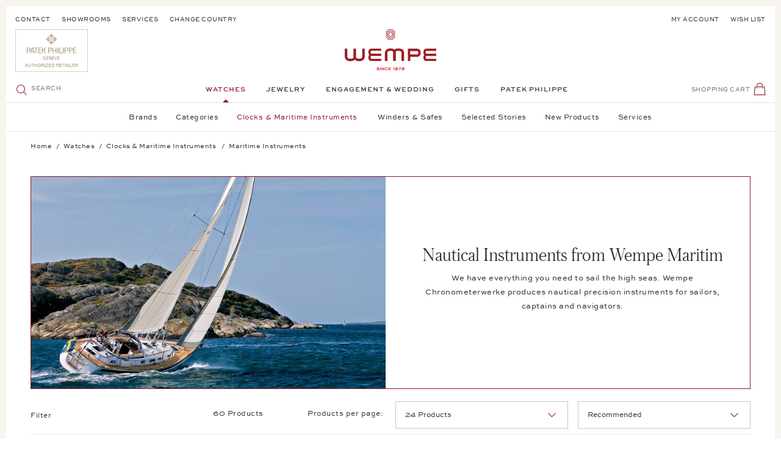

--- FILE ---
content_type: text/html; charset=UTF-8
request_url: https://www.wempe.com/de-de/uhren/maritime-instrumente/
body_size: 44613
content:
<!DOCTYPE html> <html class="no-js" lang="de" itemscope="itemscope" itemtype="https://schema.org/WebPage"> <head> <meta charset="utf-8"> <meta name="author" content="" /> <meta name="robots" content="index,follow" /> <meta name="revisit-after" content="15 days" /> <meta name="keywords" content="" /> <meta name="description" content="Schiffsuhren, Barometer und andere nautische Instrumente kommen aus den Wempe Chronometerwerken. Lernen Sie das maritime Sortiment kennen." /> <meta property="og:type" content="website" /> <meta property="og:site_name" content="Wempe Online Shop" /> <meta property="og:title" content="Wempe Online Shop" /> <meta property="og:description" content="Schiffsuhren, Barometer und andere nautische Instrumente kommen aus den Wempe Chronometerwerken. Lernen Sie das maritime Sortiment kennen." /> <meta property="og:image" content="https://www.wempe.com/themes/Frontend/Wempe/frontend/_public/src/img/logos/logo--tablet.svg" /> <meta name="twitter:card" content="website" /> <meta name="twitter:site" content="Wempe Online Shop" /> <meta name="twitter:title" content="Wempe Online Shop" /> <meta name="twitter:description" content="Schiffsuhren, Barometer und andere nautische Instrumente kommen aus den Wempe Chronometerwerken. Lernen Sie das maritime Sortiment kennen." /> <meta name="twitter:image" content="https://www.wempe.com/themes/Frontend/Wempe/frontend/_public/src/img/logos/logo--tablet.svg" /> <meta itemprop="copyrightHolder" content="Wempe Online Shop" /> <meta itemprop="copyrightYear" content='2026' /> <meta itemprop="isFamilyFriendly" content="True" /> <meta itemprop="image" content="/themes/Frontend/Wempe/frontend/_public/src/img/logos/logo--tablet.svg" /> <meta name="viewport" content="width=device-width, initial-scale=1.0"> <meta name="mobile-web-app-capable" content="yes"> <meta name="apple-mobile-web-app-title" content="Wempe Online Shop"> <meta name="apple-mobile-web-app-capable" content="yes"> <meta name="apple-mobile-web-app-status-bar-style" content="default"> <link rel="alternate" hreflang="de-DE" href="https://www.wempe.com/de-de/uhren/maritime-instrumente/" /> <link rel="alternate" hreflang="de-AT" href="https://www.wempe.com/de-at/uhren/maritime-instrumente/" /> <link rel="alternate" hreflang="es-ES" href="https://www.wempe.com/es-es/relojes/instrumentos-nauticos/" /> <link rel="alternate" hreflang="fr-FR" href="https://www.wempe.com/fr-fr/montres/instruments-maritimes/" /> <link rel="alternate" hreflang="en-US" href="https://www.wempe.com/en-us/watches/maritime-instruments/" /> <link rel="alternate" hreflang="x-default" href="https://www.wempe.com/en-int/watches/maritime-instruments/" /> <link rel="apple-touch-icon" sizes="57x57" href="/themes/Frontend/Wempe/frontend/_public/src/img/icons/apple-icon-57x57.png"> <link rel="apple-touch-icon" sizes="60x60" href="/themes/Frontend/Wempe/frontend/_public/src/img/icons/apple-icon-60x60.png"> <link rel="apple-touch-icon" sizes="72x72" href="/themes/Frontend/Wempe/frontend/_public/src/img/icons/apple-icon-72x72.png"> <link rel="apple-touch-icon" sizes="76x76" href="/themes/Frontend/Wempe/frontend/_public/src/img/icons/apple-icon-76x76.png"> <link rel="apple-touch-icon" sizes="114x114" href="/themes/Frontend/Wempe/frontend/_public/src/img/icons/apple-icon-114x114.png"> <link rel="apple-touch-icon" sizes="120x120" href="/themes/Frontend/Wempe/frontend/_public/src/img/icons/apple-icon-120x120.png"> <link rel="apple-touch-icon" sizes="144x144" href="/themes/Frontend/Wempe/frontend/_public/src/img/icons/apple-icon-144x144.png"> <link rel="apple-touch-icon" sizes="152x152" href="/themes/Frontend/Wempe/frontend/_public/src/img/icons/apple-icon-152x152.png"> <link rel="apple-touch-icon" sizes="180x180" href="/themes/Frontend/Wempe/frontend/_public/src/img/icons/apple-icon-180x180.png"> <link rel="icon" type="image/png" sizes="192x192" href="/themes/Frontend/Wempe/frontend/_public/src/img/icons/android-icon-192x192.png"> <link rel="icon" type="image/png" sizes="32x32" href="/themes/Frontend/Wempe/frontend/_public/src/img/icons/favicon-32x32.png"> <link rel="icon" type="image/png" sizes="96x96" href="/themes/Frontend/Wempe/frontend/_public/src/img/icons/favicon-96x96.png"> <link rel="icon" type="image/png" sizes="16x16" href="/themes/Frontend/Wempe/frontend/_public/src/img/icons/favicon-16x16.png"> <link rel="manifest" href="/themes/Frontend/Wempe/frontend/_public/src/img/icons/manifest.json"> <meta name="msapplication-TileImage" content="/themes/Frontend/Wempe/frontend/_public/src/img/icons/ms-icon-144x144.png"> <meta name="format-detection" content="telephone=no"> <link rel="apple-touch-icon-precomposed" href="/themes/Frontend/Responsive/frontend/_public/src/img/apple-touch-icon-precomposed.png"> <link rel="shortcut icon" href="/themes/Frontend/Wempe/frontend/_public/src/img/favicon.ico"> <meta name="msapplication-navbutton-color" content="#D9400B" /> <meta name="application-name" content="Wempe Online Shop" /> <meta name="msapplication-starturl" content="https://www.wempe.com/de-de/" /> <meta name="msapplication-window" content="width=1024;height=768" /> <meta name="msapplication-TileImage" content="/themes/Frontend/Responsive/frontend/_public/src/img/win-tile-image.png"> <meta name="msapplication-TileColor" content="#D9400B"> <meta name="theme-color" content="#352E29"/> <link rel="canonical" href="https://www.wempe.com/de-de/uhren/maritime-instrumente/" /> <title itemprop="name">Maritime Instrumente | Juwelier Wempe</title> <link href="/web/cache/1767885524_80d413b6d411ed5f05d40cec12723460.css" media="all" rel="stylesheet" type="text/css" /> <link rel="preload" href="/themes/Frontend/Wempe/frontend/_public/src/fonts/AustinItalic/AustinText-Italic-Web.woff2" as="font" type="font/woff2" crossorigin> <link rel="preload" href="/themes/Frontend/Wempe/frontend/_public/src/fonts/AustinLight/Austin-Light-Web.woff2" as="font" type="font/woff2" crossorigin> <link rel="preload" href="/themes/Frontend/Wempe/frontend/_public/src/fonts/AustinLightItalic/Austin-LightItalic-Web.woff2" as="font" type="font/woff2" crossorigin> <link rel="preload" href="/themes/Frontend/Wempe/frontend/_public/src/fonts/AustinRoman/AustinText-Roman-Web.woff2" as="font" type="font/woff2" crossorigin> <link rel="preload" href="/themes/Frontend/Wempe/frontend/_public/src/fonts/SweetSansBold/8dd79923-0c42-46be-bf46-366df1fc869d-3.woff" as="font" type="font/woff" crossorigin> <link rel="preload" href="/themes/Frontend/Wempe/frontend/_public/src/fonts/SweetSansMedium/25308d1b-0197-40e5-9abe-f28841b78671-3.woff" as="font" type="font/woff" crossorigin> <link rel="preload" href="/themes/Frontend/Wempe/frontend/_public/src/fonts/SweetSansRegular/1862f697-f09e-4a9c-8687-c5bf2cf8045e-3.woff" as="font" type="font/woff" crossorigin> <script>
shopResolveRequest = new XMLHttpRequest();
var handler = function () {
if (shopResolveRequest.readyState === XMLHttpRequest.DONE) {
if (shopResolveRequest.status !== 200 || !shopResolveRequest.response) {
return;
}
var result = JSON.parse(shopResolveRequest.response);
if (result.targetUrl === null) {
return;
}
window.location.replace(result.targetUrl);
}
};
var hreflangs = new FormData();
hreflangs.append('1', 'https://www.wempe.com/de-de/uhren/maritime-instrumente/');
hreflangs.append('2', 'https://www.wempe.com/de-at/uhren/maritime-instrumente/');
hreflangs.append('6', 'https://www.wempe.com/es-es/relojes/instrumentos-nauticos/');
hreflangs.append('8', 'https://www.wempe.com/fr-fr/montres/instruments-maritimes/');
hreflangs.append('10', 'https://www.wempe.com/en-us/watches/maritime-instruments/');
hreflangs.append('12', 'https://www.wempe.com/en-int/watches/maritime-instruments/');
shopResolveRequest.onreadystatechange = handler;
if (navigator.userAgent.indexOf('Prerender') === -1
&& navigator.userAgent.indexOf('Ghost Inspector') === -1
&& navigator.userAgent.indexOf('no-redirect') === -1
&& location.href.indexOf('no-redirect') === -1
) {
var saveCurrentShop = (location.search.indexOf('shopCookieLocale') !== -1 || location.href.indexOf('saveCurrentShop') !== -1) ? '&saveCurrentShop=true' : '';
shopResolveRequest.open('POST', '/de-de/ShopResolve?browserLanguage=' + navigator.language + saveCurrentShop);
shopResolveRequest.send(hreflangs);
}
</script> <script id="cituro-widget-loader" type="text/javascript" src="https://app.cituro.com/bookingwidget/2660490?initial=true" defer></script> <style>/*! normalize.css v8.0.0 | MIT License | github.com/necolas/normalize.css */html{-webkit-text-size-adjust:100%;line-height:1.15}body{margin:0}h1{font-size:2em;margin:.67em 0}hr{box-sizing:content-box;height:0;overflow:visible}pre{font-family:monospace,monospace;font-size:1em}a{background-color:transparent}abbr[title]{border-bottom:none;text-decoration:underline;text-decoration:underline dotted}b,strong{font-weight:bolder}code,kbd,samp{font-family:monospace,monospace;font-size:1em}small{font-size:80%}sub,sup{font-size:75%;line-height:0;position:relative;vertical-align:baseline}sub{bottom:-.25em}sup{top:-.5em}img{border-style:none}button,input,optgroup,select,textarea{font-family:inherit;font-size:100%;line-height:1.15;margin:0}button,input{overflow:visible}button,select{text-transform:none}[type=button],[type=reset],[type=submit],button{-webkit-appearance:button}[type=button]::-moz-focus-inner,[type=reset]::-moz-focus-inner,[type=submit]::-moz-focus-inner,button::-moz-focus-inner{border-style:none;padding:0}[type=button]:-moz-focusring,[type=reset]:-moz-focusring,[type=submit]:-moz-focusring,button:-moz-focusring{outline:1px dotted ButtonText}fieldset{padding:.35em .75em .625em}legend{box-sizing:border-box;color:inherit;display:table;max-width:100%;padding:0;white-space:normal}progress{vertical-align:baseline}textarea{overflow:auto}[type=checkbox],[type=radio]{box-sizing:border-box;padding:0}[type=number]::-webkit-inner-spin-button,[type=number]::-webkit-outer-spin-button{height:auto}[type=search]{-webkit-appearance:textfield;outline-offset:-2px}[type=search]::-webkit-search-decoration{-webkit-appearance:none}::-webkit-file-upload-button{-webkit-appearance:button;font:inherit}details{display:block}summary{display:list-item}[hidden],template{display:none}._tt-uppercase{text-transform:uppercase}._ta-left{text-align:left}._ta-right{text-align:right}._ta-center{text-align:center}._d-flex{display:flex}._d-none{display:none!important}._d-block{display:block}._m-none{margin:0}._p-relative{position:relative}._mb-medium{margin-bottom:1.25rem}._mt-medium{margin-top:1.25rem}[data-ratio="1:1"]{overflow:hidden;position:relative}[data-ratio="1:1"]:before{content:"";display:block;padding-top:100%;width:100%;z-index:-1}[data-ratio="1:1"] img{height:100%;left:0;position:absolute;top:0;width:100%}[data-ratio="3:4"]{overflow:hidden;position:relative}[data-ratio="3:4"]:before{content:"";display:block;padding-top:133.33333%;width:100%;z-index:-1}[data-ratio="3:4"] img{height:100%;left:0;position:absolute;top:0;width:100%}[data-ratio="4:3"]{overflow:hidden;position:relative}[data-ratio="4:3"]:before{content:"";display:block;padding-top:75%;width:100%;z-index:-1}[data-ratio="4:3"] img{height:100%;left:0;position:absolute;top:0;width:100%}[data-ratio="6233:2281"]{overflow:hidden;position:relative}[data-ratio="6233:2281"]:before{content:"";display:block;padding-top:36.59554%;width:100%;z-index:-1}[data-ratio="6233:2281"] img{height:100%;left:0;position:absolute;top:0;width:100%}[class*=" icon--"],[class^=icon--]{font-size:1.3125rem;height:1.3125rem;line-height:1.3125rem;width:1.3125rem}[class*=" icon--"].icon--red,[class^=icon--].icon--red{color:#8d172a}[class*=" icon--"].icon--red-bg,[class^=icon--].icon--red-bg{background-color:#8d172a;border-radius:50%;color:#fff;display:inline-block;height:3.125rem;line-height:3.125rem;text-align:center;vertical-align:middle;width:3.125rem}[class*=" icon--"].icon--small,[class^=icon--].icon--small{font-size:.9375rem;height:.9375rem;line-height:.9375rem;width:.9375rem}[class*=" icon--"].icon--emotion,[class^=icon--].icon--emotion{font-size:1.9375rem;height:1.9375rem;line-height:1.9375rem;width:1.9375rem}[class*=" icon--"][class*=icon--multicolor-],[class^=icon--][class*=icon--multicolor-]{display:block;position:relative;text-align:left}[class*=" icon--"][class*=icon--multicolor-]>span:before,[class^=icon--][class*=icon--multicolor-]>span:before{margin-left:0!important;position:absolute}[data-srgrid]{overflow-x:hidden}[data-srgrid-row]{box-sizing:border-box;display:flex;flex:0 1 auto;flex-direction:row;flex-wrap:wrap}@media (max-width:319px){[data-srgrid-row]{margin-left:-2.5px;margin-right:-2.5px}}@media (min-width:320px) and (max-width:767px){[data-srgrid-row]{margin-left:-2.5px;margin-right:-2.5px}}@media (min-width:768px) and (max-width:1023px){[data-srgrid-row]{margin-left:-8px;margin-right:-8px}}@media (min-width:1024px) and (max-width:1365px){[data-srgrid-row]{margin-left:-8px;margin-right:-8px}}@media (min-width:1366px){[data-srgrid-row]{margin-left:-8px;margin-right:-8px}}[data-srgrid-col]{box-sizing:border-box;flex:1 0 auto}@media (max-width:319px){[data-srgrid-col]{padding-left:2.5px;padding-right:2.5px}}@media (min-width:320px) and (max-width:767px){[data-srgrid-col]{padding-left:2.5px;padding-right:2.5px}}@media (min-width:768px) and (max-width:1023px){[data-srgrid-col]{padding-left:8px;padding-right:8px}}@media (min-width:1024px) and (max-width:1365px){[data-srgrid-col]{padding-left:8px;padding-right:8px}}@media (min-width:1366px){[data-srgrid-col]{padding-left:8px;padding-right:8px}}@media (min-width:1366px){[data-srgrid-wrapper]{margin:0 auto;max-width:1366px}}[data-srgrid-hide=""]{display:none}@media (min-width:0px) and (min-width:0px){[data-srgrid-hide~=xs]{display:none}}@media (min-width:320px) and (min-width:320px){[data-srgrid-hide~=s]{display:none}}@media (min-width:768px) and (min-width:768px){[data-srgrid-hide~=m]{display:none}}@media (min-width:1024px) and (min-width:1024px){[data-srgrid-hide~=l]{display:none}}@media (min-width:1366px) and (min-width:1366px){[data-srgrid-hide~=xl]{display:none}}@media (min-width:0px) and (max-width:767px){[data-srgrid-hide~=xs-s]{display:none}}@media (min-width:0px) and (max-width:1023px){[data-srgrid-hide~=xs-m]{display:none}}@media (min-width:0px) and (max-width:1365px){[data-srgrid-hide~=xs-l]{display:none}}@media (min-width:0px){[data-srgrid-hide~=xs-xl]{display:none}}@media (min-width:320px) and (max-width:1023px){[data-srgrid-hide~=s-m]{display:none}}@media (min-width:320px) and (max-width:1365px){[data-srgrid-hide~=s-l]{display:none}}@media (min-width:320px){[data-srgrid-hide~=s-xl]{display:none}}@media (min-width:768px) and (max-width:1365px){[data-srgrid-hide~=m-l]{display:none}}@media (min-width:768px){[data-srgrid-hide~=m-xl]{display:none}}@media (min-width:1024px){[data-srgrid-hide~=l-xl]{display:none}}[data-srgrid-col~="0"]{flex-basis:100%;max-width:100%}[data-srgrid-col~="1"]{flex-basis:8.333%;max-width:8.333%}[data-srgrid-col~="2"]{flex-basis:16.667%;max-width:16.667%}[data-srgrid-col~="3"]{flex-basis:25%;max-width:25%}[data-srgrid-col~="4"]{flex-basis:33.333%;max-width:33.333%}[data-srgrid-col~="5"]{flex-basis:41.667%;max-width:41.667%}[data-srgrid-col~="6"]{flex-basis:50%;max-width:50%}[data-srgrid-col~="7"]{flex-basis:58.333%;max-width:58.333%}[data-srgrid-col~="8"]{flex-basis:66.667%;max-width:66.667%}[data-srgrid-col~="9"]{flex-basis:75%;max-width:75%}[data-srgrid-col~="10"]{flex-basis:83.333%;max-width:83.333%}[data-srgrid-col~="11"]{flex-basis:91.667%;max-width:91.667%}[data-srgrid-col~="12"]{flex-basis:100%;max-width:100%}@media (min-width:0px){[data-srgrid-col~=xs-0]{flex-basis:100%;max-width:100%}[data-srgrid-col~=xs-1]{flex-basis:8.333%;max-width:8.333%}[data-srgrid-col~=xs-2]{flex-basis:16.667%;max-width:16.667%}[data-srgrid-col~=xs-3]{flex-basis:25%;max-width:25%}[data-srgrid-col~=xs-4]{flex-basis:33.333%;max-width:33.333%}[data-srgrid-col~=xs-5]{flex-basis:41.667%;max-width:41.667%}[data-srgrid-col~=xs-6]{flex-basis:50%;max-width:50%}[data-srgrid-col~=xs-7]{flex-basis:58.333%;max-width:58.333%}[data-srgrid-col~=xs-8]{flex-basis:66.667%;max-width:66.667%}[data-srgrid-col~=xs-9]{flex-basis:75%;max-width:75%}[data-srgrid-col~=xs-10]{flex-basis:83.333%;max-width:83.333%}[data-srgrid-col~=xs-11]{flex-basis:91.667%;max-width:91.667%}[data-srgrid-col~=xs-12]{flex-basis:100%;max-width:100%}}@media (min-width:320px){[data-srgrid-col~=s-0]{flex-basis:100%;max-width:100%}[data-srgrid-col~=s-1]{flex-basis:8.333%;max-width:8.333%}[data-srgrid-col~=s-2]{flex-basis:16.667%;max-width:16.667%}[data-srgrid-col~=s-3]{flex-basis:25%;max-width:25%}[data-srgrid-col~=s-4]{flex-basis:33.333%;max-width:33.333%}[data-srgrid-col~=s-5]{flex-basis:41.667%;max-width:41.667%}[data-srgrid-col~=s-6]{flex-basis:50%;max-width:50%}[data-srgrid-col~=s-7]{flex-basis:58.333%;max-width:58.333%}[data-srgrid-col~=s-8]{flex-basis:66.667%;max-width:66.667%}[data-srgrid-col~=s-9]{flex-basis:75%;max-width:75%}[data-srgrid-col~=s-10]{flex-basis:83.333%;max-width:83.333%}[data-srgrid-col~=s-11]{flex-basis:91.667%;max-width:91.667%}[data-srgrid-col~=s-12]{flex-basis:100%;max-width:100%}}@media (min-width:768px){[data-srgrid-col~=m-0]{flex-basis:100%;max-width:100%}[data-srgrid-col~=m-1]{flex-basis:8.333%;max-width:8.333%}[data-srgrid-col~=m-2]{flex-basis:16.667%;max-width:16.667%}[data-srgrid-col~=m-3]{flex-basis:25%;max-width:25%}[data-srgrid-col~=m-4]{flex-basis:33.333%;max-width:33.333%}[data-srgrid-col~=m-5]{flex-basis:41.667%;max-width:41.667%}[data-srgrid-col~=m-6]{flex-basis:50%;max-width:50%}[data-srgrid-col~=m-7]{flex-basis:58.333%;max-width:58.333%}[data-srgrid-col~=m-8]{flex-basis:66.667%;max-width:66.667%}[data-srgrid-col~=m-9]{flex-basis:75%;max-width:75%}[data-srgrid-col~=m-10]{flex-basis:83.333%;max-width:83.333%}[data-srgrid-col~=m-11]{flex-basis:91.667%;max-width:91.667%}[data-srgrid-col~=m-12]{flex-basis:100%;max-width:100%}}@media (min-width:1024px){[data-srgrid-col~=l-0]{flex-basis:100%;max-width:100%}[data-srgrid-col~=l-1]{flex-basis:8.333%;max-width:8.333%}[data-srgrid-col~=l-2]{flex-basis:16.667%;max-width:16.667%}[data-srgrid-col~=l-3]{flex-basis:25%;max-width:25%}[data-srgrid-col~=l-4]{flex-basis:33.333%;max-width:33.333%}[data-srgrid-col~=l-5]{flex-basis:41.667%;max-width:41.667%}[data-srgrid-col~=l-6]{flex-basis:50%;max-width:50%}[data-srgrid-col~=l-7]{flex-basis:58.333%;max-width:58.333%}[data-srgrid-col~=l-8]{flex-basis:66.667%;max-width:66.667%}[data-srgrid-col~=l-9]{flex-basis:75%;max-width:75%}[data-srgrid-col~=l-10]{flex-basis:83.333%;max-width:83.333%}[data-srgrid-col~=l-11]{flex-basis:91.667%;max-width:91.667%}[data-srgrid-col~=l-12]{flex-basis:100%;max-width:100%}}@media (min-width:1366px){[data-srgrid-col~=xl-0]{flex-basis:100%;max-width:100%}[data-srgrid-col~=xl-1]{flex-basis:8.333%;max-width:8.333%}[data-srgrid-col~=xl-2]{flex-basis:16.667%;max-width:16.667%}[data-srgrid-col~=xl-3]{flex-basis:25%;max-width:25%}[data-srgrid-col~=xl-4]{flex-basis:33.333%;max-width:33.333%}[data-srgrid-col~=xl-5]{flex-basis:41.667%;max-width:41.667%}[data-srgrid-col~=xl-6]{flex-basis:50%;max-width:50%}[data-srgrid-col~=xl-7]{flex-basis:58.333%;max-width:58.333%}[data-srgrid-col~=xl-8]{flex-basis:66.667%;max-width:66.667%}[data-srgrid-col~=xl-9]{flex-basis:75%;max-width:75%}[data-srgrid-col~=xl-10]{flex-basis:83.333%;max-width:83.333%}[data-srgrid-col~=xl-11]{flex-basis:91.667%;max-width:91.667%}[data-srgrid-col~=xl-12]{flex-basis:100%;max-width:100%}}@media (min-width:0px) and (max-width:767px){[data-srgrid-col~=xs-s-0]{flex-basis:100%;max-width:100%}[data-srgrid-col~=xs-s-1]{flex-basis:8.333%;max-width:8.333%}[data-srgrid-col~=xs-s-2]{flex-basis:16.667%;max-width:16.667%}[data-srgrid-col~=xs-s-3]{flex-basis:25%;max-width:25%}[data-srgrid-col~=xs-s-4]{flex-basis:33.333%;max-width:33.333%}[data-srgrid-col~=xs-s-5]{flex-basis:41.667%;max-width:41.667%}[data-srgrid-col~=xs-s-6]{flex-basis:50%;max-width:50%}[data-srgrid-col~=xs-s-7]{flex-basis:58.333%;max-width:58.333%}[data-srgrid-col~=xs-s-8]{flex-basis:66.667%;max-width:66.667%}[data-srgrid-col~=xs-s-9]{flex-basis:75%;max-width:75%}[data-srgrid-col~=xs-s-10]{flex-basis:83.333%;max-width:83.333%}[data-srgrid-col~=xs-s-11]{flex-basis:91.667%;max-width:91.667%}[data-srgrid-col~=xs-s-12]{flex-basis:100%;max-width:100%}}@media (min-width:0px) and (max-width:1023px){[data-srgrid-col~=xs-m-0]{flex-basis:100%;max-width:100%}[data-srgrid-col~=xs-m-1]{flex-basis:8.333%;max-width:8.333%}[data-srgrid-col~=xs-m-2]{flex-basis:16.667%;max-width:16.667%}[data-srgrid-col~=xs-m-3]{flex-basis:25%;max-width:25%}[data-srgrid-col~=xs-m-4]{flex-basis:33.333%;max-width:33.333%}[data-srgrid-col~=xs-m-5]{flex-basis:41.667%;max-width:41.667%}[data-srgrid-col~=xs-m-6]{flex-basis:50%;max-width:50%}[data-srgrid-col~=xs-m-7]{flex-basis:58.333%;max-width:58.333%}[data-srgrid-col~=xs-m-8]{flex-basis:66.667%;max-width:66.667%}[data-srgrid-col~=xs-m-9]{flex-basis:75%;max-width:75%}[data-srgrid-col~=xs-m-10]{flex-basis:83.333%;max-width:83.333%}[data-srgrid-col~=xs-m-11]{flex-basis:91.667%;max-width:91.667%}[data-srgrid-col~=xs-m-12]{flex-basis:100%;max-width:100%}}@media (min-width:0px) and (max-width:1365px){[data-srgrid-col~=xs-l-0]{flex-basis:100%;max-width:100%}[data-srgrid-col~=xs-l-1]{flex-basis:8.333%;max-width:8.333%}[data-srgrid-col~=xs-l-2]{flex-basis:16.667%;max-width:16.667%}[data-srgrid-col~=xs-l-3]{flex-basis:25%;max-width:25%}[data-srgrid-col~=xs-l-4]{flex-basis:33.333%;max-width:33.333%}[data-srgrid-col~=xs-l-5]{flex-basis:41.667%;max-width:41.667%}[data-srgrid-col~=xs-l-6]{flex-basis:50%;max-width:50%}[data-srgrid-col~=xs-l-7]{flex-basis:58.333%;max-width:58.333%}[data-srgrid-col~=xs-l-8]{flex-basis:66.667%;max-width:66.667%}[data-srgrid-col~=xs-l-9]{flex-basis:75%;max-width:75%}[data-srgrid-col~=xs-l-10]{flex-basis:83.333%;max-width:83.333%}[data-srgrid-col~=xs-l-11]{flex-basis:91.667%;max-width:91.667%}[data-srgrid-col~=xs-l-12]{flex-basis:100%;max-width:100%}}@media (min-width:0px){[data-srgrid-col~=xs-xl-0]{flex-basis:100%;max-width:100%}[data-srgrid-col~=xs-xl-1]{flex-basis:8.333%;max-width:8.333%}[data-srgrid-col~=xs-xl-2]{flex-basis:16.667%;max-width:16.667%}[data-srgrid-col~=xs-xl-3]{flex-basis:25%;max-width:25%}[data-srgrid-col~=xs-xl-4]{flex-basis:33.333%;max-width:33.333%}[data-srgrid-col~=xs-xl-5]{flex-basis:41.667%;max-width:41.667%}[data-srgrid-col~=xs-xl-6]{flex-basis:50%;max-width:50%}[data-srgrid-col~=xs-xl-7]{flex-basis:58.333%;max-width:58.333%}[data-srgrid-col~=xs-xl-8]{flex-basis:66.667%;max-width:66.667%}[data-srgrid-col~=xs-xl-9]{flex-basis:75%;max-width:75%}[data-srgrid-col~=xs-xl-10]{flex-basis:83.333%;max-width:83.333%}[data-srgrid-col~=xs-xl-11]{flex-basis:91.667%;max-width:91.667%}[data-srgrid-col~=xs-xl-12]{flex-basis:100%;max-width:100%}}@media (min-width:320px) and (max-width:1023px){[data-srgrid-col~=s-m-0]{flex-basis:100%;max-width:100%}[data-srgrid-col~=s-m-1]{flex-basis:8.333%;max-width:8.333%}[data-srgrid-col~=s-m-2]{flex-basis:16.667%;max-width:16.667%}[data-srgrid-col~=s-m-3]{flex-basis:25%;max-width:25%}[data-srgrid-col~=s-m-4]{flex-basis:33.333%;max-width:33.333%}[data-srgrid-col~=s-m-5]{flex-basis:41.667%;max-width:41.667%}[data-srgrid-col~=s-m-6]{flex-basis:50%;max-width:50%}[data-srgrid-col~=s-m-7]{flex-basis:58.333%;max-width:58.333%}[data-srgrid-col~=s-m-8]{flex-basis:66.667%;max-width:66.667%}[data-srgrid-col~=s-m-9]{flex-basis:75%;max-width:75%}[data-srgrid-col~=s-m-10]{flex-basis:83.333%;max-width:83.333%}[data-srgrid-col~=s-m-11]{flex-basis:91.667%;max-width:91.667%}[data-srgrid-col~=s-m-12]{flex-basis:100%;max-width:100%}}@media (min-width:320px) and (max-width:1365px){[data-srgrid-col~=s-l-0]{flex-basis:100%;max-width:100%}[data-srgrid-col~=s-l-1]{flex-basis:8.333%;max-width:8.333%}[data-srgrid-col~=s-l-2]{flex-basis:16.667%;max-width:16.667%}[data-srgrid-col~=s-l-3]{flex-basis:25%;max-width:25%}[data-srgrid-col~=s-l-4]{flex-basis:33.333%;max-width:33.333%}[data-srgrid-col~=s-l-5]{flex-basis:41.667%;max-width:41.667%}[data-srgrid-col~=s-l-6]{flex-basis:50%;max-width:50%}[data-srgrid-col~=s-l-7]{flex-basis:58.333%;max-width:58.333%}[data-srgrid-col~=s-l-8]{flex-basis:66.667%;max-width:66.667%}[data-srgrid-col~=s-l-9]{flex-basis:75%;max-width:75%}[data-srgrid-col~=s-l-10]{flex-basis:83.333%;max-width:83.333%}[data-srgrid-col~=s-l-11]{flex-basis:91.667%;max-width:91.667%}[data-srgrid-col~=s-l-12]{flex-basis:100%;max-width:100%}}@media (min-width:320px){[data-srgrid-col~=s-xl-0]{flex-basis:100%;max-width:100%}[data-srgrid-col~=s-xl-1]{flex-basis:8.333%;max-width:8.333%}[data-srgrid-col~=s-xl-2]{flex-basis:16.667%;max-width:16.667%}[data-srgrid-col~=s-xl-3]{flex-basis:25%;max-width:25%}[data-srgrid-col~=s-xl-4]{flex-basis:33.333%;max-width:33.333%}[data-srgrid-col~=s-xl-5]{flex-basis:41.667%;max-width:41.667%}[data-srgrid-col~=s-xl-6]{flex-basis:50%;max-width:50%}[data-srgrid-col~=s-xl-7]{flex-basis:58.333%;max-width:58.333%}[data-srgrid-col~=s-xl-8]{flex-basis:66.667%;max-width:66.667%}[data-srgrid-col~=s-xl-9]{flex-basis:75%;max-width:75%}[data-srgrid-col~=s-xl-10]{flex-basis:83.333%;max-width:83.333%}[data-srgrid-col~=s-xl-11]{flex-basis:91.667%;max-width:91.667%}[data-srgrid-col~=s-xl-12]{flex-basis:100%;max-width:100%}}@media (min-width:768px) and (max-width:1365px){[data-srgrid-col~=m-l-0]{flex-basis:100%;max-width:100%}[data-srgrid-col~=m-l-1]{flex-basis:8.333%;max-width:8.333%}[data-srgrid-col~=m-l-2]{flex-basis:16.667%;max-width:16.667%}[data-srgrid-col~=m-l-3]{flex-basis:25%;max-width:25%}[data-srgrid-col~=m-l-4]{flex-basis:33.333%;max-width:33.333%}[data-srgrid-col~=m-l-5]{flex-basis:41.667%;max-width:41.667%}[data-srgrid-col~=m-l-6]{flex-basis:50%;max-width:50%}[data-srgrid-col~=m-l-7]{flex-basis:58.333%;max-width:58.333%}[data-srgrid-col~=m-l-8]{flex-basis:66.667%;max-width:66.667%}[data-srgrid-col~=m-l-9]{flex-basis:75%;max-width:75%}[data-srgrid-col~=m-l-10]{flex-basis:83.333%;max-width:83.333%}[data-srgrid-col~=m-l-11]{flex-basis:91.667%;max-width:91.667%}[data-srgrid-col~=m-l-12]{flex-basis:100%;max-width:100%}}@media (min-width:768px){[data-srgrid-col~=m-xl-0]{flex-basis:100%;max-width:100%}[data-srgrid-col~=m-xl-1]{flex-basis:8.333%;max-width:8.333%}[data-srgrid-col~=m-xl-2]{flex-basis:16.667%;max-width:16.667%}[data-srgrid-col~=m-xl-3]{flex-basis:25%;max-width:25%}[data-srgrid-col~=m-xl-4]{flex-basis:33.333%;max-width:33.333%}[data-srgrid-col~=m-xl-5]{flex-basis:41.667%;max-width:41.667%}[data-srgrid-col~=m-xl-6]{flex-basis:50%;max-width:50%}[data-srgrid-col~=m-xl-7]{flex-basis:58.333%;max-width:58.333%}[data-srgrid-col~=m-xl-8]{flex-basis:66.667%;max-width:66.667%}[data-srgrid-col~=m-xl-9]{flex-basis:75%;max-width:75%}[data-srgrid-col~=m-xl-10]{flex-basis:83.333%;max-width:83.333%}[data-srgrid-col~=m-xl-11]{flex-basis:91.667%;max-width:91.667%}[data-srgrid-col~=m-xl-12]{flex-basis:100%;max-width:100%}}@media (min-width:1024px){[data-srgrid-col~=l-xl-0]{flex-basis:100%;max-width:100%}[data-srgrid-col~=l-xl-1]{flex-basis:8.333%;max-width:8.333%}[data-srgrid-col~=l-xl-2]{flex-basis:16.667%;max-width:16.667%}[data-srgrid-col~=l-xl-3]{flex-basis:25%;max-width:25%}[data-srgrid-col~=l-xl-4]{flex-basis:33.333%;max-width:33.333%}[data-srgrid-col~=l-xl-5]{flex-basis:41.667%;max-width:41.667%}[data-srgrid-col~=l-xl-6]{flex-basis:50%;max-width:50%}[data-srgrid-col~=l-xl-7]{flex-basis:58.333%;max-width:58.333%}[data-srgrid-col~=l-xl-8]{flex-basis:66.667%;max-width:66.667%}[data-srgrid-col~=l-xl-9]{flex-basis:75%;max-width:75%}[data-srgrid-col~=l-xl-10]{flex-basis:83.333%;max-width:83.333%}[data-srgrid-col~=l-xl-11]{flex-basis:91.667%;max-width:91.667%}[data-srgrid-col~=l-xl-12]{flex-basis:100%;max-width:100%}}@media (max-width:319px){[data-srgrid-col~=xs-only-0]{flex-basis:100%;max-width:100%}[data-srgrid-col~=xs-only-1]{flex-basis:8.333%;max-width:8.333%}[data-srgrid-col~=xs-only-2]{flex-basis:16.667%;max-width:16.667%}[data-srgrid-col~=xs-only-3]{flex-basis:25%;max-width:25%}[data-srgrid-col~=xs-only-4]{flex-basis:33.333%;max-width:33.333%}[data-srgrid-col~=xs-only-5]{flex-basis:41.667%;max-width:41.667%}[data-srgrid-col~=xs-only-6]{flex-basis:50%;max-width:50%}[data-srgrid-col~=xs-only-7]{flex-basis:58.333%;max-width:58.333%}[data-srgrid-col~=xs-only-8]{flex-basis:66.667%;max-width:66.667%}[data-srgrid-col~=xs-only-9]{flex-basis:75%;max-width:75%}[data-srgrid-col~=xs-only-10]{flex-basis:83.333%;max-width:83.333%}[data-srgrid-col~=xs-only-11]{flex-basis:91.667%;max-width:91.667%}[data-srgrid-col~=xs-only-12]{flex-basis:100%;max-width:100%}}@media (min-width:320px) and (max-width:767px){[data-srgrid-col~=s-only-0]{flex-basis:100%;max-width:100%}[data-srgrid-col~=s-only-1]{flex-basis:8.333%;max-width:8.333%}[data-srgrid-col~=s-only-2]{flex-basis:16.667%;max-width:16.667%}[data-srgrid-col~=s-only-3]{flex-basis:25%;max-width:25%}[data-srgrid-col~=s-only-4]{flex-basis:33.333%;max-width:33.333%}[data-srgrid-col~=s-only-5]{flex-basis:41.667%;max-width:41.667%}[data-srgrid-col~=s-only-6]{flex-basis:50%;max-width:50%}[data-srgrid-col~=s-only-7]{flex-basis:58.333%;max-width:58.333%}[data-srgrid-col~=s-only-8]{flex-basis:66.667%;max-width:66.667%}[data-srgrid-col~=s-only-9]{flex-basis:75%;max-width:75%}[data-srgrid-col~=s-only-10]{flex-basis:83.333%;max-width:83.333%}[data-srgrid-col~=s-only-11]{flex-basis:91.667%;max-width:91.667%}[data-srgrid-col~=s-only-12]{flex-basis:100%;max-width:100%}}@media (min-width:768px) and (max-width:1023px){[data-srgrid-col~=m-only-0]{flex-basis:100%;max-width:100%}[data-srgrid-col~=m-only-1]{flex-basis:8.333%;max-width:8.333%}[data-srgrid-col~=m-only-2]{flex-basis:16.667%;max-width:16.667%}[data-srgrid-col~=m-only-3]{flex-basis:25%;max-width:25%}[data-srgrid-col~=m-only-4]{flex-basis:33.333%;max-width:33.333%}[data-srgrid-col~=m-only-5]{flex-basis:41.667%;max-width:41.667%}[data-srgrid-col~=m-only-6]{flex-basis:50%;max-width:50%}[data-srgrid-col~=m-only-7]{flex-basis:58.333%;max-width:58.333%}[data-srgrid-col~=m-only-8]{flex-basis:66.667%;max-width:66.667%}[data-srgrid-col~=m-only-9]{flex-basis:75%;max-width:75%}[data-srgrid-col~=m-only-10]{flex-basis:83.333%;max-width:83.333%}[data-srgrid-col~=m-only-11]{flex-basis:91.667%;max-width:91.667%}[data-srgrid-col~=m-only-12]{flex-basis:100%;max-width:100%}}@media (min-width:1024px) and (max-width:1365px){[data-srgrid-col~=l-only-0]{flex-basis:100%;max-width:100%}[data-srgrid-col~=l-only-1]{flex-basis:8.333%;max-width:8.333%}[data-srgrid-col~=l-only-2]{flex-basis:16.667%;max-width:16.667%}[data-srgrid-col~=l-only-3]{flex-basis:25%;max-width:25%}[data-srgrid-col~=l-only-4]{flex-basis:33.333%;max-width:33.333%}[data-srgrid-col~=l-only-5]{flex-basis:41.667%;max-width:41.667%}[data-srgrid-col~=l-only-6]{flex-basis:50%;max-width:50%}[data-srgrid-col~=l-only-7]{flex-basis:58.333%;max-width:58.333%}[data-srgrid-col~=l-only-8]{flex-basis:66.667%;max-width:66.667%}[data-srgrid-col~=l-only-9]{flex-basis:75%;max-width:75%}[data-srgrid-col~=l-only-10]{flex-basis:83.333%;max-width:83.333%}[data-srgrid-col~=l-only-11]{flex-basis:91.667%;max-width:91.667%}[data-srgrid-col~=l-only-12]{flex-basis:100%;max-width:100%}}@media (min-width:1366px){[data-srgrid-col~=xl-only-0]{flex-basis:100%;max-width:100%}[data-srgrid-col~=xl-only-1]{flex-basis:8.333%;max-width:8.333%}[data-srgrid-col~=xl-only-2]{flex-basis:16.667%;max-width:16.667%}[data-srgrid-col~=xl-only-3]{flex-basis:25%;max-width:25%}[data-srgrid-col~=xl-only-4]{flex-basis:33.333%;max-width:33.333%}[data-srgrid-col~=xl-only-5]{flex-basis:41.667%;max-width:41.667%}[data-srgrid-col~=xl-only-6]{flex-basis:50%;max-width:50%}[data-srgrid-col~=xl-only-7]{flex-basis:58.333%;max-width:58.333%}[data-srgrid-col~=xl-only-8]{flex-basis:66.667%;max-width:66.667%}[data-srgrid-col~=xl-only-9]{flex-basis:75%;max-width:75%}[data-srgrid-col~=xl-only-10]{flex-basis:83.333%;max-width:83.333%}[data-srgrid-col~=xl-only-11]{flex-basis:91.667%;max-width:91.667%}[data-srgrid-col~=xl-only-12]{flex-basis:100%;max-width:100%}}@media (min-width:0px){[data-srgrid-col~=xs-offset-0]{margin-left:0}[data-srgrid-col~=xs-offset-1]{margin-left:8.333%}[data-srgrid-col~=xs-offset-2]{margin-left:16.667%}[data-srgrid-col~=xs-offset-3]{margin-left:25%}[data-srgrid-col~=xs-offset-4]{margin-left:33.333%}[data-srgrid-col~=xs-offset-5]{margin-left:41.667%}[data-srgrid-col~=xs-offset-6]{margin-left:50%}[data-srgrid-col~=xs-offset-7]{margin-left:58.333%}[data-srgrid-col~=xs-offset-8]{margin-left:66.667%}[data-srgrid-col~=xs-offset-9]{margin-left:75%}[data-srgrid-col~=xs-offset-10]{margin-left:83.333%}[data-srgrid-col~=xs-offset-11]{margin-left:91.667%}}@media (min-width:320px){[data-srgrid-col~=s-offset-0]{margin-left:0}[data-srgrid-col~=s-offset-1]{margin-left:8.333%}[data-srgrid-col~=s-offset-2]{margin-left:16.667%}[data-srgrid-col~=s-offset-3]{margin-left:25%}[data-srgrid-col~=s-offset-4]{margin-left:33.333%}[data-srgrid-col~=s-offset-5]{margin-left:41.667%}[data-srgrid-col~=s-offset-6]{margin-left:50%}[data-srgrid-col~=s-offset-7]{margin-left:58.333%}[data-srgrid-col~=s-offset-8]{margin-left:66.667%}[data-srgrid-col~=s-offset-9]{margin-left:75%}[data-srgrid-col~=s-offset-10]{margin-left:83.333%}[data-srgrid-col~=s-offset-11]{margin-left:91.667%}}@media (min-width:768px){[data-srgrid-col~=m-offset-0]{margin-left:0}[data-srgrid-col~=m-offset-1]{margin-left:8.333%}[data-srgrid-col~=m-offset-2]{margin-left:16.667%}[data-srgrid-col~=m-offset-3]{margin-left:25%}[data-srgrid-col~=m-offset-4]{margin-left:33.333%}[data-srgrid-col~=m-offset-5]{margin-left:41.667%}[data-srgrid-col~=m-offset-6]{margin-left:50%}[data-srgrid-col~=m-offset-7]{margin-left:58.333%}[data-srgrid-col~=m-offset-8]{margin-left:66.667%}[data-srgrid-col~=m-offset-9]{margin-left:75%}[data-srgrid-col~=m-offset-10]{margin-left:83.333%}[data-srgrid-col~=m-offset-11]{margin-left:91.667%}}@media (min-width:1024px){[data-srgrid-col~=l-offset-0]{margin-left:0}[data-srgrid-col~=l-offset-1]{margin-left:8.333%}[data-srgrid-col~=l-offset-2]{margin-left:16.667%}[data-srgrid-col~=l-offset-3]{margin-left:25%}[data-srgrid-col~=l-offset-4]{margin-left:33.333%}[data-srgrid-col~=l-offset-5]{margin-left:41.667%}[data-srgrid-col~=l-offset-6]{margin-left:50%}[data-srgrid-col~=l-offset-7]{margin-left:58.333%}[data-srgrid-col~=l-offset-8]{margin-left:66.667%}[data-srgrid-col~=l-offset-9]{margin-left:75%}[data-srgrid-col~=l-offset-10]{margin-left:83.333%}[data-srgrid-col~=l-offset-11]{margin-left:91.667%}}@media (min-width:1366px){[data-srgrid-col~=xl-offset-0]{margin-left:0}[data-srgrid-col~=xl-offset-1]{margin-left:8.333%}[data-srgrid-col~=xl-offset-2]{margin-left:16.667%}[data-srgrid-col~=xl-offset-3]{margin-left:25%}[data-srgrid-col~=xl-offset-4]{margin-left:33.333%}[data-srgrid-col~=xl-offset-5]{margin-left:41.667%}[data-srgrid-col~=xl-offset-6]{margin-left:50%}[data-srgrid-col~=xl-offset-7]{margin-left:58.333%}[data-srgrid-col~=xl-offset-8]{margin-left:66.667%}[data-srgrid-col~=xl-offset-9]{margin-left:75%}[data-srgrid-col~=xl-offset-10]{margin-left:83.333%}[data-srgrid-col~=xl-offset-11]{margin-left:91.667%}}[data-srgrid-row~=around]{justify-content:space-around}[data-srgrid-row~=between]{justify-content:space-between}@media (min-width:0px){[data-srgrid-row~=xs-around]{justify-content:space-around}[data-srgrid-row~=xs-between]{justify-content:space-between}}@media (min-width:320px){[data-srgrid-row~=s-around]{justify-content:space-around}[data-srgrid-row~=s-between]{justify-content:space-between}}@media (min-width:768px){[data-srgrid-row~=m-around]{justify-content:space-around}[data-srgrid-row~=m-between]{justify-content:space-between}}@media (min-width:1024px){[data-srgrid-row~=l-around]{justify-content:space-around}[data-srgrid-row~=l-between]{justify-content:space-between}}@media (min-width:1366px){[data-srgrid-row~=xl-around]{justify-content:space-around}[data-srgrid-row~=xl-between]{justify-content:space-between}}[data-srgrid-col~=reorder-0]{order:0}[data-srgrid-col~=reorder-1]{order:1}[data-srgrid-col~=reorder-2]{order:2}[data-srgrid-col~=reorder-3]{order:3}[data-srgrid-col~=reorder-4]{order:4}[data-srgrid-col~=reorder-5]{order:5}[data-srgrid-col~=reorder-6]{order:6}[data-srgrid-col~=reorder-7]{order:7}[data-srgrid-col~=reorder-8]{order:8}[data-srgrid-col~=reorder-9]{order:9}[data-srgrid-col~=reorder-10]{order:10}[data-srgrid-col~=reorder-11]{order:11}[data-srgrid-col~=reorder-12]{order:12}@media (min-width:0px){[data-srgrid-col~=xs-reorder-0]{order:0}[data-srgrid-col~=xs-reorder-1]{order:1}[data-srgrid-col~=xs-reorder-2]{order:2}[data-srgrid-col~=xs-reorder-3]{order:3}[data-srgrid-col~=xs-reorder-4]{order:4}[data-srgrid-col~=xs-reorder-5]{order:5}[data-srgrid-col~=xs-reorder-6]{order:6}[data-srgrid-col~=xs-reorder-7]{order:7}[data-srgrid-col~=xs-reorder-8]{order:8}[data-srgrid-col~=xs-reorder-9]{order:9}[data-srgrid-col~=xs-reorder-10]{order:10}[data-srgrid-col~=xs-reorder-11]{order:11}[data-srgrid-col~=xs-reorder-12]{order:12}}@media (min-width:320px){[data-srgrid-col~=s-reorder-0]{order:0}[data-srgrid-col~=s-reorder-1]{order:1}[data-srgrid-col~=s-reorder-2]{order:2}[data-srgrid-col~=s-reorder-3]{order:3}[data-srgrid-col~=s-reorder-4]{order:4}[data-srgrid-col~=s-reorder-5]{order:5}[data-srgrid-col~=s-reorder-6]{order:6}[data-srgrid-col~=s-reorder-7]{order:7}[data-srgrid-col~=s-reorder-8]{order:8}[data-srgrid-col~=s-reorder-9]{order:9}[data-srgrid-col~=s-reorder-10]{order:10}[data-srgrid-col~=s-reorder-11]{order:11}[data-srgrid-col~=s-reorder-12]{order:12}}@media (min-width:768px){[data-srgrid-col~=m-reorder-0]{order:0}[data-srgrid-col~=m-reorder-1]{order:1}[data-srgrid-col~=m-reorder-2]{order:2}[data-srgrid-col~=m-reorder-3]{order:3}[data-srgrid-col~=m-reorder-4]{order:4}[data-srgrid-col~=m-reorder-5]{order:5}[data-srgrid-col~=m-reorder-6]{order:6}[data-srgrid-col~=m-reorder-7]{order:7}[data-srgrid-col~=m-reorder-8]{order:8}[data-srgrid-col~=m-reorder-9]{order:9}[data-srgrid-col~=m-reorder-10]{order:10}[data-srgrid-col~=m-reorder-11]{order:11}[data-srgrid-col~=m-reorder-12]{order:12}}@media (min-width:1024px){[data-srgrid-col~=l-reorder-0]{order:0}[data-srgrid-col~=l-reorder-1]{order:1}[data-srgrid-col~=l-reorder-2]{order:2}[data-srgrid-col~=l-reorder-3]{order:3}[data-srgrid-col~=l-reorder-4]{order:4}[data-srgrid-col~=l-reorder-5]{order:5}[data-srgrid-col~=l-reorder-6]{order:6}[data-srgrid-col~=l-reorder-7]{order:7}[data-srgrid-col~=l-reorder-8]{order:8}[data-srgrid-col~=l-reorder-9]{order:9}[data-srgrid-col~=l-reorder-10]{order:10}[data-srgrid-col~=l-reorder-11]{order:11}[data-srgrid-col~=l-reorder-12]{order:12}}@media (min-width:1366px){[data-srgrid-col~=xl-reorder-0]{order:0}[data-srgrid-col~=xl-reorder-1]{order:1}[data-srgrid-col~=xl-reorder-2]{order:2}[data-srgrid-col~=xl-reorder-3]{order:3}[data-srgrid-col~=xl-reorder-4]{order:4}[data-srgrid-col~=xl-reorder-5]{order:5}[data-srgrid-col~=xl-reorder-6]{order:6}[data-srgrid-col~=xl-reorder-7]{order:7}[data-srgrid-col~=xl-reorder-8]{order:8}[data-srgrid-col~=xl-reorder-9]{order:9}[data-srgrid-col~=xl-reorder-10]{order:10}[data-srgrid-col~=xl-reorder-11]{order:11}[data-srgrid-col~=xl-reorder-12]{order:12}}@media (min-width:0px) and (max-width:767px){[data-srgrid-col~=xs-s-reorder-0]{order:0}[data-srgrid-col~=xs-s-reorder-1]{order:1}[data-srgrid-col~=xs-s-reorder-2]{order:2}[data-srgrid-col~=xs-s-reorder-3]{order:3}[data-srgrid-col~=xs-s-reorder-4]{order:4}[data-srgrid-col~=xs-s-reorder-5]{order:5}[data-srgrid-col~=xs-s-reorder-6]{order:6}[data-srgrid-col~=xs-s-reorder-7]{order:7}[data-srgrid-col~=xs-s-reorder-8]{order:8}[data-srgrid-col~=xs-s-reorder-9]{order:9}[data-srgrid-col~=xs-s-reorder-10]{order:10}[data-srgrid-col~=xs-s-reorder-11]{order:11}[data-srgrid-col~=xs-s-reorder-12]{order:12}}@media (min-width:0px) and (max-width:1023px){[data-srgrid-col~=xs-m-reorder-0]{order:0}[data-srgrid-col~=xs-m-reorder-1]{order:1}[data-srgrid-col~=xs-m-reorder-2]{order:2}[data-srgrid-col~=xs-m-reorder-3]{order:3}[data-srgrid-col~=xs-m-reorder-4]{order:4}[data-srgrid-col~=xs-m-reorder-5]{order:5}[data-srgrid-col~=xs-m-reorder-6]{order:6}[data-srgrid-col~=xs-m-reorder-7]{order:7}[data-srgrid-col~=xs-m-reorder-8]{order:8}[data-srgrid-col~=xs-m-reorder-9]{order:9}[data-srgrid-col~=xs-m-reorder-10]{order:10}[data-srgrid-col~=xs-m-reorder-11]{order:11}[data-srgrid-col~=xs-m-reorder-12]{order:12}}@media (min-width:0px) and (max-width:1365px){[data-srgrid-col~=xs-l-reorder-0]{order:0}[data-srgrid-col~=xs-l-reorder-1]{order:1}[data-srgrid-col~=xs-l-reorder-2]{order:2}[data-srgrid-col~=xs-l-reorder-3]{order:3}[data-srgrid-col~=xs-l-reorder-4]{order:4}[data-srgrid-col~=xs-l-reorder-5]{order:5}[data-srgrid-col~=xs-l-reorder-6]{order:6}[data-srgrid-col~=xs-l-reorder-7]{order:7}[data-srgrid-col~=xs-l-reorder-8]{order:8}[data-srgrid-col~=xs-l-reorder-9]{order:9}[data-srgrid-col~=xs-l-reorder-10]{order:10}[data-srgrid-col~=xs-l-reorder-11]{order:11}[data-srgrid-col~=xs-l-reorder-12]{order:12}}@media (min-width:0px){[data-srgrid-col~=xs-xl-reorder-0]{order:0}[data-srgrid-col~=xs-xl-reorder-1]{order:1}[data-srgrid-col~=xs-xl-reorder-2]{order:2}[data-srgrid-col~=xs-xl-reorder-3]{order:3}[data-srgrid-col~=xs-xl-reorder-4]{order:4}[data-srgrid-col~=xs-xl-reorder-5]{order:5}[data-srgrid-col~=xs-xl-reorder-6]{order:6}[data-srgrid-col~=xs-xl-reorder-7]{order:7}[data-srgrid-col~=xs-xl-reorder-8]{order:8}[data-srgrid-col~=xs-xl-reorder-9]{order:9}[data-srgrid-col~=xs-xl-reorder-10]{order:10}[data-srgrid-col~=xs-xl-reorder-11]{order:11}[data-srgrid-col~=xs-xl-reorder-12]{order:12}}@media (min-width:320px) and (max-width:1023px){[data-srgrid-col~=s-m-reorder-0]{order:0}[data-srgrid-col~=s-m-reorder-1]{order:1}[data-srgrid-col~=s-m-reorder-2]{order:2}[data-srgrid-col~=s-m-reorder-3]{order:3}[data-srgrid-col~=s-m-reorder-4]{order:4}[data-srgrid-col~=s-m-reorder-5]{order:5}[data-srgrid-col~=s-m-reorder-6]{order:6}[data-srgrid-col~=s-m-reorder-7]{order:7}[data-srgrid-col~=s-m-reorder-8]{order:8}[data-srgrid-col~=s-m-reorder-9]{order:9}[data-srgrid-col~=s-m-reorder-10]{order:10}[data-srgrid-col~=s-m-reorder-11]{order:11}[data-srgrid-col~=s-m-reorder-12]{order:12}}@media (min-width:320px) and (max-width:1365px){[data-srgrid-col~=s-l-reorder-0]{order:0}[data-srgrid-col~=s-l-reorder-1]{order:1}[data-srgrid-col~=s-l-reorder-2]{order:2}[data-srgrid-col~=s-l-reorder-3]{order:3}[data-srgrid-col~=s-l-reorder-4]{order:4}[data-srgrid-col~=s-l-reorder-5]{order:5}[data-srgrid-col~=s-l-reorder-6]{order:6}[data-srgrid-col~=s-l-reorder-7]{order:7}[data-srgrid-col~=s-l-reorder-8]{order:8}[data-srgrid-col~=s-l-reorder-9]{order:9}[data-srgrid-col~=s-l-reorder-10]{order:10}[data-srgrid-col~=s-l-reorder-11]{order:11}[data-srgrid-col~=s-l-reorder-12]{order:12}}@media (min-width:320px){[data-srgrid-col~=s-xl-reorder-0]{order:0}[data-srgrid-col~=s-xl-reorder-1]{order:1}[data-srgrid-col~=s-xl-reorder-2]{order:2}[data-srgrid-col~=s-xl-reorder-3]{order:3}[data-srgrid-col~=s-xl-reorder-4]{order:4}[data-srgrid-col~=s-xl-reorder-5]{order:5}[data-srgrid-col~=s-xl-reorder-6]{order:6}[data-srgrid-col~=s-xl-reorder-7]{order:7}[data-srgrid-col~=s-xl-reorder-8]{order:8}[data-srgrid-col~=s-xl-reorder-9]{order:9}[data-srgrid-col~=s-xl-reorder-10]{order:10}[data-srgrid-col~=s-xl-reorder-11]{order:11}[data-srgrid-col~=s-xl-reorder-12]{order:12}}@media (min-width:768px) and (max-width:1365px){[data-srgrid-col~=m-l-reorder-0]{order:0}[data-srgrid-col~=m-l-reorder-1]{order:1}[data-srgrid-col~=m-l-reorder-2]{order:2}[data-srgrid-col~=m-l-reorder-3]{order:3}[data-srgrid-col~=m-l-reorder-4]{order:4}[data-srgrid-col~=m-l-reorder-5]{order:5}[data-srgrid-col~=m-l-reorder-6]{order:6}[data-srgrid-col~=m-l-reorder-7]{order:7}[data-srgrid-col~=m-l-reorder-8]{order:8}[data-srgrid-col~=m-l-reorder-9]{order:9}[data-srgrid-col~=m-l-reorder-10]{order:10}[data-srgrid-col~=m-l-reorder-11]{order:11}[data-srgrid-col~=m-l-reorder-12]{order:12}}@media (min-width:768px){[data-srgrid-col~=m-xl-reorder-0]{order:0}[data-srgrid-col~=m-xl-reorder-1]{order:1}[data-srgrid-col~=m-xl-reorder-2]{order:2}[data-srgrid-col~=m-xl-reorder-3]{order:3}[data-srgrid-col~=m-xl-reorder-4]{order:4}[data-srgrid-col~=m-xl-reorder-5]{order:5}[data-srgrid-col~=m-xl-reorder-6]{order:6}[data-srgrid-col~=m-xl-reorder-7]{order:7}[data-srgrid-col~=m-xl-reorder-8]{order:8}[data-srgrid-col~=m-xl-reorder-9]{order:9}[data-srgrid-col~=m-xl-reorder-10]{order:10}[data-srgrid-col~=m-xl-reorder-11]{order:11}[data-srgrid-col~=m-xl-reorder-12]{order:12}}@media (min-width:1024px){[data-srgrid-col~=l-xl-reorder-0]{order:0}[data-srgrid-col~=l-xl-reorder-1]{order:1}[data-srgrid-col~=l-xl-reorder-2]{order:2}[data-srgrid-col~=l-xl-reorder-3]{order:3}[data-srgrid-col~=l-xl-reorder-4]{order:4}[data-srgrid-col~=l-xl-reorder-5]{order:5}[data-srgrid-col~=l-xl-reorder-6]{order:6}[data-srgrid-col~=l-xl-reorder-7]{order:7}[data-srgrid-col~=l-xl-reorder-8]{order:8}[data-srgrid-col~=l-xl-reorder-9]{order:9}[data-srgrid-col~=l-xl-reorder-10]{order:10}[data-srgrid-col~=l-xl-reorder-11]{order:11}[data-srgrid-col~=l-xl-reorder-12]{order:12}}@media (max-width:319px){[data-srgrid-col~=xs-only-reorder-0]{order:0}[data-srgrid-col~=xs-only-reorder-1]{order:1}[data-srgrid-col~=xs-only-reorder-2]{order:2}[data-srgrid-col~=xs-only-reorder-3]{order:3}[data-srgrid-col~=xs-only-reorder-4]{order:4}[data-srgrid-col~=xs-only-reorder-5]{order:5}[data-srgrid-col~=xs-only-reorder-6]{order:6}[data-srgrid-col~=xs-only-reorder-7]{order:7}[data-srgrid-col~=xs-only-reorder-8]{order:8}[data-srgrid-col~=xs-only-reorder-9]{order:9}[data-srgrid-col~=xs-only-reorder-10]{order:10}[data-srgrid-col~=xs-only-reorder-11]{order:11}[data-srgrid-col~=xs-only-reorder-12]{order:12}}@media (min-width:320px) and (max-width:767px){[data-srgrid-col~=s-only-reorder-0]{order:0}[data-srgrid-col~=s-only-reorder-1]{order:1}[data-srgrid-col~=s-only-reorder-2]{order:2}[data-srgrid-col~=s-only-reorder-3]{order:3}[data-srgrid-col~=s-only-reorder-4]{order:4}[data-srgrid-col~=s-only-reorder-5]{order:5}[data-srgrid-col~=s-only-reorder-6]{order:6}[data-srgrid-col~=s-only-reorder-7]{order:7}[data-srgrid-col~=s-only-reorder-8]{order:8}[data-srgrid-col~=s-only-reorder-9]{order:9}[data-srgrid-col~=s-only-reorder-10]{order:10}[data-srgrid-col~=s-only-reorder-11]{order:11}[data-srgrid-col~=s-only-reorder-12]{order:12}}@media (min-width:768px) and (max-width:1023px){[data-srgrid-col~=m-only-reorder-0]{order:0}[data-srgrid-col~=m-only-reorder-1]{order:1}[data-srgrid-col~=m-only-reorder-2]{order:2}[data-srgrid-col~=m-only-reorder-3]{order:3}[data-srgrid-col~=m-only-reorder-4]{order:4}[data-srgrid-col~=m-only-reorder-5]{order:5}[data-srgrid-col~=m-only-reorder-6]{order:6}[data-srgrid-col~=m-only-reorder-7]{order:7}[data-srgrid-col~=m-only-reorder-8]{order:8}[data-srgrid-col~=m-only-reorder-9]{order:9}[data-srgrid-col~=m-only-reorder-10]{order:10}[data-srgrid-col~=m-only-reorder-11]{order:11}[data-srgrid-col~=m-only-reorder-12]{order:12}}@media (min-width:1024px) and (max-width:1365px){[data-srgrid-col~=l-only-reorder-0]{order:0}[data-srgrid-col~=l-only-reorder-1]{order:1}[data-srgrid-col~=l-only-reorder-2]{order:2}[data-srgrid-col~=l-only-reorder-3]{order:3}[data-srgrid-col~=l-only-reorder-4]{order:4}[data-srgrid-col~=l-only-reorder-5]{order:5}[data-srgrid-col~=l-only-reorder-6]{order:6}[data-srgrid-col~=l-only-reorder-7]{order:7}[data-srgrid-col~=l-only-reorder-8]{order:8}[data-srgrid-col~=l-only-reorder-9]{order:9}[data-srgrid-col~=l-only-reorder-10]{order:10}[data-srgrid-col~=l-only-reorder-11]{order:11}[data-srgrid-col~=l-only-reorder-12]{order:12}}@media (min-width:1366px){[data-srgrid-col~=xl-only-reorder-0]{order:0}[data-srgrid-col~=xl-only-reorder-1]{order:1}[data-srgrid-col~=xl-only-reorder-2]{order:2}[data-srgrid-col~=xl-only-reorder-3]{order:3}[data-srgrid-col~=xl-only-reorder-4]{order:4}[data-srgrid-col~=xl-only-reorder-5]{order:5}[data-srgrid-col~=xl-only-reorder-6]{order:6}[data-srgrid-col~=xl-only-reorder-7]{order:7}[data-srgrid-col~=xl-only-reorder-8]{order:8}[data-srgrid-col~=xl-only-reorder-9]{order:9}[data-srgrid-col~=xl-only-reorder-10]{order:10}[data-srgrid-col~=xl-only-reorder-11]{order:11}[data-srgrid-col~=xl-only-reorder-12]{order:12}}[data-srgrid-row~=start]{justify-content:flex-start;text-align:left;text-align:start}[data-srgrid-row~=center]{justify-content:center;text-align:center}[data-srgrid-row~=end]{justify-content:flex-end;text-align:right;text-align:end}[data-srgrid-row~=top]{align-items:flex-start}[data-srgrid-row~=middle]{align-items:center}[data-srgrid-row~=bottom]{align-items:flex-end}[data-srgrid-row~=stretch]{align-items:stretch}@media (min-width:0px){[data-srgrid-row~=xs-start]{justify-content:flex-start;text-align:left;text-align:start}[data-srgrid-row~=xs-center]{justify-content:center;text-align:center}[data-srgrid-row~=xs-end]{justify-content:flex-end;text-align:right;text-align:end}[data-srgrid-row~=xs-top]{align-items:flex-start}[data-srgrid-row~=xs-middle]{align-items:center}[data-srgrid-row~=xs-bottom]{align-items:flex-end}[data-srgrid-row~=xs-stretch]{align-items:stretch}}@media (min-width:320px){[data-srgrid-row~=s-start]{justify-content:flex-start;text-align:left;text-align:start}[data-srgrid-row~=s-center]{justify-content:center;text-align:center}[data-srgrid-row~=s-end]{justify-content:flex-end;text-align:right;text-align:end}[data-srgrid-row~=s-top]{align-items:flex-start}[data-srgrid-row~=s-middle]{align-items:center}[data-srgrid-row~=s-bottom]{align-items:flex-end}[data-srgrid-row~=s-stretch]{align-items:stretch}}@media (min-width:768px){[data-srgrid-row~=m-start]{justify-content:flex-start;text-align:left;text-align:start}[data-srgrid-row~=m-center]{justify-content:center;text-align:center}[data-srgrid-row~=m-end]{justify-content:flex-end;text-align:right;text-align:end}[data-srgrid-row~=m-top]{align-items:flex-start}[data-srgrid-row~=m-middle]{align-items:center}[data-srgrid-row~=m-bottom]{align-items:flex-end}[data-srgrid-row~=m-stretch]{align-items:stretch}}@media (min-width:1024px){[data-srgrid-row~=l-start]{justify-content:flex-start;text-align:left;text-align:start}[data-srgrid-row~=l-center]{justify-content:center;text-align:center}[data-srgrid-row~=l-end]{justify-content:flex-end;text-align:right;text-align:end}[data-srgrid-row~=l-top]{align-items:flex-start}[data-srgrid-row~=l-middle]{align-items:center}[data-srgrid-row~=l-bottom]{align-items:flex-end}[data-srgrid-row~=l-stretch]{align-items:stretch}}@media (min-width:1366px){[data-srgrid-row~=xl-start]{justify-content:flex-start;text-align:left;text-align:start}[data-srgrid-row~=xl-center]{justify-content:center;text-align:center}[data-srgrid-row~=xl-end]{justify-content:flex-end;text-align:right;text-align:end}[data-srgrid-row~=xl-top]{align-items:flex-start}[data-srgrid-row~=xl-middle]{align-items:center}[data-srgrid-row~=xl-bottom]{align-items:flex-end}[data-srgrid-row~=xl-stretch]{align-items:stretch}}@media (min-width:0px){[data-srgrid-col~=xs-top]{align-self:flex-start}[data-srgrid-col~=xs-middle]{align-self:center}[data-srgrid-col~=xs-bottom]{align-self:flex-end}[data-srgrid-col~=xs-stretch]{align-self:stretch}}@media (min-width:320px){[data-srgrid-col~=s-top]{align-self:flex-start}[data-srgrid-col~=s-middle]{align-self:center}[data-srgrid-col~=s-bottom]{align-self:flex-end}[data-srgrid-col~=s-stretch]{align-self:stretch}}@media (min-width:768px){[data-srgrid-col~=m-top]{align-self:flex-start}[data-srgrid-col~=m-middle]{align-self:center}[data-srgrid-col~=m-bottom]{align-self:flex-end}[data-srgrid-col~=m-stretch]{align-self:stretch}}@media (min-width:1024px){[data-srgrid-col~=l-top]{align-self:flex-start}[data-srgrid-col~=l-middle]{align-self:center}[data-srgrid-col~=l-bottom]{align-self:flex-end}[data-srgrid-col~=l-stretch]{align-self:stretch}}@media (min-width:1366px){[data-srgrid-col~=xl-top]{align-self:flex-start}[data-srgrid-col~=xl-middle]{align-self:center}[data-srgrid-col~=xl-bottom]{align-self:flex-end}[data-srgrid-col~=xl-stretch]{align-self:stretch}}[data-srgrid-row~=gapless]{margin-left:0;margin-right:0}[data-srgrid-row~=gapless] [data-srgrid-col]{padding-left:0;padding-right:0}@media (min-width:0px){[data-srgrid-row~=xs-gapless]{margin-left:0;margin-right:0}[data-srgrid-row~=xs-gapless] [data-srgrid-col]{padding-left:0;padding-right:0}}@media (min-width:320px){[data-srgrid-row~=s-gapless]{margin-left:0;margin-right:0}[data-srgrid-row~=s-gapless] [data-srgrid-col]{padding-left:0;padding-right:0}}@media (min-width:768px){[data-srgrid-row~=m-gapless]{margin-left:0;margin-right:0}[data-srgrid-row~=m-gapless] [data-srgrid-col]{padding-left:0;padding-right:0}}@media (min-width:1024px){[data-srgrid-row~=l-gapless]{margin-left:0;margin-right:0}[data-srgrid-row~=l-gapless] [data-srgrid-col]{padding-left:0;padding-right:0}}@media (min-width:1366px){[data-srgrid-row~=xl-gapless]{margin-left:0;margin-right:0}[data-srgrid-row~=xl-gapless] [data-srgrid-col]{padding-left:0;padding-right:0}}[data-srgrid]{padding:0 10px}@media (min-width:768px){[data-srgrid]{padding:0 40px}}@media (min-width:1024px){[data-srgrid]{padding:0 40px}}@font-face{font-display:swap;font-family:Austin;font-stretch:normal;font-style:normal;font-weight:200;src:url(/themes/Frontend/Wempe/frontend/_public/src/fonts/AustinLight/Austin-Light-Web.woff2) format("woff2"),url(/themes/Frontend/Wempe/frontend/_public/src/fonts/AustinLight/Austin-Light-Web.woff) format("woff")}@font-face{font-display:swap;font-family:Austin;font-stretch:normal;font-style:italic;font-weight:200;src:url(/themes/Frontend/Wempe/frontend/_public/src/fonts/AustinLightItalic/Austin-LightItalic-Web.woff2) format("woff2"),url(/themes/Frontend/Wempe/frontend/_public/src/fonts/AustinLightItalic/Austin-LightItalic-Web.woff) format("woff")}@font-face{font-display:swap;font-family:Austin;font-stretch:normal;font-style:normal;font-weight:400;src:url(/themes/Frontend/Wempe/frontend/_public/src/fonts/AustinRoman/AustinText-Roman-Web.woff2) format("woff2"),url(/themes/Frontend/Wempe/frontend/_public/src/fonts/AustinRoman/AustinText-Roman-Web.woff) format("woff")}@font-face{font-display:swap;font-family:Austin;font-stretch:normal;font-style:italic;font-weight:400;src:url(/themes/Frontend/Wempe/frontend/_public/src/fonts/AustinItalic/AustinText-Italic-Web.woff2) format("woff2"),url(/themes/Frontend/Wempe/frontend/_public/src/fonts/AustinItalic/AustinText-Italic-Web.woff) format("woff")}@font-face{font-display:swap;font-family:SweetSans;font-stretch:normal;font-style:normal;font-weight:400;src:url(/themes/Frontend/Wempe/frontend/_public/src/fonts/SweetSansRegular/1862f697-f09e-4a9c-8687-c5bf2cf8045e-3.woff) format("woff")}@font-face{font-display:swap;font-family:SweetSans;font-stretch:normal;font-style:normal;font-weight:200;src:url(/themes/Frontend/Wempe/frontend/_public/src/fonts/SweetSansMedium/25308d1b-0197-40e5-9abe-f28841b78671-3.woff) format("woff")}@font-face{font-display:swap;font-family:SweetSans;font-stretch:normal;font-style:normal;font-weight:700;src:url(/themes/Frontend/Wempe/frontend/_public/src/fonts/SweetSansBold/8dd79923-0c42-46be-bf46-366df1fc869d-3.woff) format("woff")}@font-face{font-display:swap;font-family:SchnyderSLight;font-stretch:normal;font-style:normal;font-weight:400;src:url(/themes/Frontend/Wempe/frontend/_public/src/fonts/SchnyderSLight/Schnyder-SLight-Web.woff2) format("woff2"),url(/themes/Frontend/Wempe/frontend/_public/src/fonts/SchnyderSLight/Schnyder-SLight-Web.woff) format("woff")}a{color:#352e29}p{font-family:SweetSans,Helvetica Neue,Helvetica,Arial,Lucida Grande,sans-serif;font-size:.8125rem;font-weight:400;letter-spacing:.03125rem;line-height:1.4375rem}.h1,h1{font-family:Austin,Times,Times New Roman,serif;font-size:2rem;font-weight:200;letter-spacing:normal;line-height:2.375rem;margin:0}@media (min-width:768px){.h1,h1{font-size:2.625rem;line-height:2.875rem}}.h2,h2{font-family:Austin,Times,Times New Roman,serif;font-size:1.625rem;font-weight:400;letter-spacing:normal;line-height:2rem}@media (min-width:768px){.h2,h2{font-size:2rem;line-height:2.25rem}}.h2--light{font-family:Austin,Times,Times New Roman,serif;font-size:1.625rem;font-weight:200;letter-spacing:normal;line-height:2rem}@media (min-width:768px){.h2--light{font-size:2rem;line-height:2.25rem}}.h3,h3{font-family:SweetSans,Helvetica Neue,Helvetica,Arial,Lucida Grande,sans-serif;font-size:1.375rem;font-weight:200;letter-spacing:normal;line-height:1.625rem}.h4,h4{font-size:.9375rem;line-height:1.4375rem}.h4,.h5,h4,h5{color:inherit;font-family:SweetSans,Helvetica Neue,Helvetica,Arial,Lucida Grande,sans-serif;font-weight:700}.h5,h5{letter-spacing:.0625rem;line-height:1rem;text-transform:uppercase}.h5,.h6,h5,h6{font-size:.6875rem}.h6,h6{font-family:SweetSans,Helvetica Neue,Helvetica,Arial,Lucida Grande,sans-serif;font-weight:400;letter-spacing:.03125rem;line-height:1.125rem}.h6,h1,h2,h3,h4,h5,h6{color:inherit}.h7,.h7--italic{font-family:Austin,Times,Times New Roman,serif;font-size:1.25rem;font-weight:400;letter-spacing:.03125rem;line-height:1.625rem}.h7--italic{font-style:italic}.h7--light,.h7--light-italic{font-family:Austin,Times,Times New Roman,serif;font-size:1.25rem;font-weight:200;letter-spacing:.03125rem;line-height:1.625rem}.h7--light-italic{font-style:italic}.h8{font-family:SweetSans,Helvetica Neue,Helvetica,Arial,Lucida Grande,sans-serif;font-size:.9375rem;font-weight:400;letter-spacing:.03125rem;line-height:1.4375rem}.h9{font-weight:400}.h9,.h9--bold{font-family:SweetSans,Helvetica Neue,Helvetica,Arial,Lucida Grande,sans-serif;font-size:.8125rem;letter-spacing:.03125rem;line-height:1.125rem}.h9--bold{font-weight:200}.h10{font-weight:400;letter-spacing:.03125rem}.h10,.h10--bold{font-family:SweetSans,Helvetica Neue,Helvetica,Arial,Lucida Grande,sans-serif;font-size:.75rem;line-height:1rem}.h10--bold{font-weight:700;letter-spacing:.0625rem}.is--light{color:inherit!important;font-weight:200}strong{font-size:.8125rem;font-weight:200;line-height:1.4375rem}small,strong{font-family:SweetSans,Helvetica Neue,Helvetica,Arial,Lucida Grande,sans-serif;letter-spacing:.03125rem}small{font-size:.625rem;font-weight:400;line-height:1rem}.font-schnyder,.font-schnyder *{font-family:SchnyderSLight,serif!important}html{font-size:16px}body{background-color:#fff;color:#352e29;display:flex;flex-direction:column;font-family:SweetSans,Helvetica Neue,Helvetica,Arial,Lucida Grande,sans-serif;font-feature-settings:"liga","kern";font-size:.8125rem;font-weight:400;letter-spacing:.03125rem;line-height:1.4375rem;min-height:100%;overflow-x:hidden!important;overflow-y:auto!important}body ::-moz-selection{background-color:#e1dfd9}body ::selection{background-color:#e1dfd9}.content-main--inner{padding:0}.content-main{flex:1 0 auto}.content-main.is--fullscreen .listing--wrapper{padding:0}.header[data-sticky-header]~.content-main{padding-top:5.3125rem!important}@media (min-width:768px) and (max-width:1023px){.header[data-sticky-header]~.content-main{padding-top:6.5625rem!important}}@media (min-width:1024px){.header[data-sticky-header]~.content-main{padding-top:10.875rem!important}}@media (min-width:1024px){.header[data-sticky-header]~.content-main.is--advanced{padding-top:13.75rem!important}}.emotion--overlay{top:8rem}@media (min-width:768px) and (max-width:1023px){.emotion--overlay{top:10rem}}@media (min-width:1024px){.emotion--overlay{top:14rem!important}}._visuallyhidden{border:0;clip:rect(0 0 0 0);height:1px;margin:-1px;overflow:hidden;padding:0;position:absolute;white-space:nowrap;width:1px}._visuallyhidden._focusable:active,._visuallyhidden._focusable:focus{clip:auto;height:auto;margin:0;overflow:visible;position:static;white-space:inherit;width:auto}._invisible{visibility:hidden}@font-face{font-display:block;font-family:Wempe-Icons;font-style:normal;font-weight:400;src:url(/themes/Frontend/Wempe/frontend/_public/src/fonts/Wempe-Icons/Wempe-Icons.ttf?1rk5iw) format("truetype"),url(/themes/Frontend/Wempe/frontend/_public/src/fonts/Wempe-Icons/Wempe-Icons.woff?1rk5iw) format("woff"),url(/themes/Frontend/Wempe/frontend/_public/src/fonts/Wempe-Icons/Wempe-Icons.svg?1rk5iw#Wempe-Icons) format("svg")}[class*=" icon--"],[class^=icon--]{-moz-osx-font-smoothing:grayscale;-webkit-font-smoothing:antialiased;font-family:Wempe-Icons!important;font-style:normal;font-variant:normal;font-weight:400;line-height:1;speak:never;text-transform:none}.icon--phone:before{color:#8d172a;content:"\E931"}.icon--house:before{color:#8d172a;content:"\E932"}.icon--gift-wrapping:before{content:"\E930"}.icon--free-shipping:before{color:#8d172a;content:"\E92C"}.icon--goods:before{color:#8d172a;content:"\E92D"}.icon--insured-shipping:before{color:#8d172a;content:"\E92E"}.icon--return:before{color:#8d172a;content:"\E92F"}.icon--multicolor-pause-default:before{color:#fff;content:"\E929"}.icon--multicolor-pause-hover:before{color:#8d172a;content:"\E92A"}.icon--pause:before{color:#8d172a;content:"\E906"}.icon--bag-red:before{color:#8d172a;content:"\E903"}.icon--double-arrow:before{color:#8d172a;content:"\E92B"}.icon--arrows:before{content:"\E928"}.icon--minus:before{content:"\E907"}.icon--measure:before{content:"\E925"}.icon--info:before{content:"\E901"}.icon--error:before{content:"\E900"}.icon--success:before{content:"\E926"}.icon--warning:before{content:"\E927"}.icon--lock:before{content:"\E904"}.icon--multicolor-play-hover:before{color:#8d172a;content:"\E902"}.icon--multicolor-play-default:before{color:#fff;content:"\E905"}.icon--cut:before{content:"\E908"}.icon--disabled:before{content:"\E909"}.icon--goldsmith:before{content:"\E90A"}.icon--jewels:before{content:"\E90B"}.icon--washroom:before{content:"\E90C"}.icon--watchmaker:before{content:"\E90D"}.icon--wifi:before{content:"\E90E"}.icon--refund:before{content:"\E90F"}.icon--arrow-big:before{content:"\E910"}.icon--print:before{content:"\E911"}.icon--plus:before{content:"\E912"}.icon--mail:before{content:"\E913"}.icon--eye-open:before{content:"\E914"}.icon--eye-closed:before{content:"\E915"}.icon--arrow:before{content:"\E916"}.icon--heart-full:before{content:"\E917"}.icon--cross:before{content:"\E918"}.icon--facebook:before{content:"\E919"}.icon--instagram:before{content:"\E91A"}.icon--wempe-signet:before{color:#8d182c;content:"\E91B"}.icon--multicolor-germany .path1:before{color:#000;content:"\E91C"}.icon--multicolor-germany .path2:before{color:#e00;content:"\E91D";margin-left:-1em}.icon--multicolor-germany .path3:before{color:#fdcf00;content:"\E91E";margin-left:-1em}.icon--check:before{content:"\E91F"}.icon--search:before{content:"\E920"}.icon--menu:before{content:"\E921"}.icon--heart:before{content:"\E922"}.icon--bag:before{content:"\E923"}.icon--account:before{content:"\E924"}.icon--calendar:before{content:"\E953"}.header{border:5px solid #f7f5ee;border-bottom:none}@media (min-width:768px){.header{border-width:10px}}@media (min-width:1024px){.header{border-width:10px}}@media (min-width:1366px){.header{border-width:15px}}.content-main,.steps-checkout,main{border:5px solid #f7f5ee;border-bottom:none;border-top:none;margin:0}@media (min-width:768px){.content-main,.steps-checkout,main{border-width:10px}}@media (min-width:1024px){.content-main,.steps-checkout,main{border-width:10px}}@media (min-width:1366px){.content-main,.steps-checkout,main{border-width:15px}}.footer{border:5px solid #f7f5ee;border-bottom:none;border-top:none}@media (min-width:768px){.footer{border-width:10px}}@media (min-width:1024px){.footer{border-width:10px}}@media (min-width:1366px){.footer{border-width:15px}}.content-main{box-shadow:none}@media (min-width:768px){.sidebar--categories-navigation{display:none}}a{color:inherit}img{height:auto;max-height:none;max-width:none;width:100%}figure{margin:0}fieldset{border:none;margin:0;padding:0}@media (min-width:768px){.shop__navigation{width:100%}}.shop__navigation .navigation__entry{text-align:center}.shop__navigation .navigation__entry [class*=" icon--"],.shop__navigation .navigation__entry [class^=icon--]{color:#8d172a}.shop__navigation .navigation__entry .entry__button{-moz-appearance:none;-ms-appearance:none;-webkit-appearance:none;appearance:none;background-color:#fff;border:none}.shop__navigation .navigation__entry .entry__button::-ms-expand{display:none}@media (min-width:1024px){.shop__navigation .navigation__entry.entry__menu-left{display:none}}.shop__navigation .navigation__entry.entry__account .account__display,.shop__navigation .navigation__entry.entry__cart .cart__amount,.shop__navigation .navigation__entry.entry__cart .cart__display{display:none}@media (min-width:768px){.shop__navigation .navigation__entry.entry__search{position:static;width:auto}}@media (min-width:0px) and (max-width:1023px){.shop__navigation .navigation__entry.entry__search .search__display{display:none}}.shop__navigation .navigation__entry .icon--bag-red sup,.shop__navigation .navigation__entry .icon--heart sup{font-family:SweetSans,Helvetica Neue,Helvetica,Arial,Lucida Grande,sans-serif;font-size:.625rem;font-weight:400;left:-.75rem;top:-1rem}.navigation-main{background:transparent;border-bottom:1px solid #e6e6e6;padding:.625rem .9375rem}.navigation-main--flex{align-items:flex-end;display:flex;gap:.9375rem;justify-content:space-between}.navigation-main--flex .navigation-main__entry{min-width:6.875rem}.navigation-main--flex .navigation-main__entry .entry__trigger,.navigation-main--flex .navigation-main__entry .we-search__trigger{display:flex;flex-wrap:nowrap}.navigation-main .navigation__list-wrapper{align-self:flex-end;flex:1}.navigation-main .navigation__list .navigation__entry{display:inline-block;margin:0 .9375rem;transition:all .3s linear}.navigation-main .navigation__list .navigation__entry:last-of-type{margin-right:0}.navigation-main .navigation__list .navigation__entry:first-of-type{margin-left:0}.navigation-main .navigation__list .navigation__entry.is--active,.navigation-main .navigation__list .navigation__entry:hover{color:#8d172a;position:relative}.navigation-main .navigation__list .navigation__entry.is--active:after,.navigation-main .navigation__list .navigation__entry:hover:after{border-bottom:5px solid #8d172a;border-left:5px solid transparent;border-right:5px solid transparent;content:"";height:0;left:50%;position:absolute;top:1.75rem;transform:translateX(-50%);transition:all .3s linear;width:0}.navigation-main .navigation__list .navigation__link{font-family:SweetSans,Helvetica Neue,Helvetica,Arial,Lucida Grande,sans-serif;font-size:.6875rem;font-weight:200;letter-spacing:1px;line-height:1.125rem;transition:all .3s linear}.navigation-main .navigation__list .navigation__link.is--active,.navigation-main .navigation__list .navigation__link:hover{color:#8d172a}.navigation-main .navigation__search .icon--search{margin-right:.3125rem;vertical-align:middle}.navigation-main .navigation__search .icon--search~.search__display{display:inline-block;position:relative;top:.0625rem}.navigation-main .navigation-main__entry [class*=" icon--"],.navigation-main .navigation-main__entry [class^=icon--]{vertical-align:middle}.navigation-main .navigation-main__entry .icon--search{margin-right:.3125rem}.navigation-main .navigation-main__entry .icon--bag{margin-left:.3125rem}.navigation-main .navigation-main__entry .basket__display{font-family:SweetSans,Helvetica Neue,Helvetica,Arial,Lucida Grande,sans-serif;font-size:.6875rem;font-weight:400;letter-spacing:normal;line-height:1.125rem}.navigation-main .navigation-main__entry .basket__display .cart--quantity{display:inline-block;margin-left:0;position:static}.navigation-main .navigation-main__entry .icon--bag-red{position:relative}.navigation-main .navigation-main__entry .icon--bag-red .cart--quantity{color:#8d172a;font-size:.625rem}.navigation-main .navigation-main__entry .icon--bag-red sup{font-family:SweetSans,Helvetica Neue,Helvetica,Arial,Lucida Grande,sans-serif;font-weight:400;position:absolute}.navigation-main .navigation-main__entry .basket__cancel,.navigation-main .navigation-main__entry .basket__name{display:none}@media (min-width:768px){.navigation-main .navigation-main__entry .basket__cancel,.navigation-main .navigation-main__entry .basket__name{color:#352e29;display:inline-block;font-size:.625rem;margin-right:.3125rem}.navigation-main .navigation-main__entry .basket__cancel:hover,.navigation-main .navigation-main__entry .basket__name:hover{color:#8d172a}}.navigation-main .navigation-main__entry .entry__trigger--icon span{color:#757575;display:inline-block;position:relative;top:.0625rem}.navigation-main .navigation-main__entry .entry__trigger--icon:hover i,.navigation-main .navigation-main__entry .entry__trigger--icon:hover span{color:#8d172a}.navigation-sub .list .list__item.is--hovered .navigation--link,.navigation-sub .list .list__item .navigation--link:focus,.navigation-sub .list .list__item .navigation--link:hover{background:#f7f5ee;color:#8d172a}.navigation-sub{border-bottom:1px solid #e6e6e6}.navigation-sub .list{justify-content:center}.navigation-sub .list .list__item{cursor:pointer}.navigation-sub .list .list__item .navigation--link{-moz-appearance:none;-ms-appearance:none;-webkit-appearance:none;appearance:none;background-color:#fff;border:none;display:flex;font-family:SweetSans,Helvetica Neue,Helvetica,Arial,Lucida Grande,sans-serif;font-size:.75rem;font-weight:400;letter-spacing:.03125rem;line-height:1rem;padding:.9375rem}.navigation-sub .list .list__item .navigation--link::-ms-expand{display:none}.navigation-sub .list .list__item .navigation--link.is--active{color:#8d172a}.logo{display:block;margin:1.25rem 0 .9375rem;text-align:center;width:100%}@media (min-width:768px) and (max-width:1023px){.logo{margin:.9375rem 0 1.25rem}}@media (min-width:1024px){.logo{margin:0}}.logo .logo_link{display:block;margin:0 auto;width:9.375rem}.logo .logo_link--sticky{display:none;width:8.125rem}@media (min-width:1024px){.header__topbar{padding:.9375rem .9375rem 0}}.header__topbar .header__topbar__list{line-height:1}.header__topbar .header__topbar__list li{display:inline-block}.header__topbar .header__topbar__list li:not(:last-of-type){margin-right:.9375rem}.header__topbar .header__topbar__list li a,.header__topbar .header__topbar__list li span{cursor:pointer;font-size:.625rem}.header__topbar .header__topbar__list li a:active,.header__topbar .header__topbar__list li a:focus,.header__topbar .header__topbar__list li a:hover,.header__topbar .header__topbar__list li span:active,.header__topbar .header__topbar__list li span:focus,.header__topbar .header__topbar__list li span:hover{color:#8d172a}@media (min-width:1024px){.header__topbar--second{padding:.625rem .9375rem 0}}.advanced-menu{background-color:#f7f5ee;border-bottom:1px solid #e6e6e6;box-shadow:none;color:#352e29;display:none;left:0;max-width:100%}.advanced-menu .menu--container{position:relative}@media (min-width:768px){.advanced-menu .menu--container.container--larger-font-size .menu__list .list__item{font-size:.75rem}}.advanced-menu .menu--container .content-wrapper{margin:0 auto;padding-bottom:1.875rem;padding-top:1.875rem;position:relative}@media (min-width:768px) and (max-width:1365px){.advanced-menu .menu--container .content-wrapper{padding-bottom:1.875rem;padding-top:1.875rem}}.advanced-menu .menu--container .content-wrapper .content-wrapper__headline{font-family:Austin,Times,Times New Roman,serif;font-size:1.625rem;font-weight:200;letter-spacing:normal;line-height:2rem;margin:0 0 1.875rem}@media (min-width:768px){.advanced-menu .menu--container .content-wrapper .content-wrapper__headline{font-size:2rem;line-height:2.25rem}}.advanced-menu .menu--container .menu__list .list__item{font-family:SweetSans,Helvetica Neue,Helvetica,Arial,Lucida Grande,sans-serif;font-size:.6875rem;font-weight:400;letter-spacing:.03125rem;line-height:1.125rem}.advanced-menu .menu--container .menu__list .list__item:not(:last-of-type){margin-bottom:1.25rem}.advanced-menu .menu--container .menu__list .list__item>a:active,.advanced-menu .menu--container .menu__list .list__item>a:focus,.advanced-menu .menu--container .menu__list .list__item>a:hover{color:#8d172a}.advanced-menu .menu--container .teaser-image__link{display:block;text-decoration:none;text-transform:uppercase}.advanced-menu .menu--container .teaser-image__link:hover{text-decoration:none}.advanced-menu .menu--container picture{display:block}.advanced-menu .menu--container figcaption{margin:.625rem 0 0}.advanced-menu .menu--container figcaption .teaser-image__description{font-family:SweetSans,Helvetica Neue,Helvetica,Arial,Lucida Grande,sans-serif;font-size:.75rem;font-weight:400;letter-spacing:.03125rem;line-height:1rem;margin:0}.advanced-menu .button--close{-moz-appearance:none;-ms-appearance:none;-webkit-appearance:none;appearance:none;background:none;border:none;color:#8d172a;cursor:pointer;margin:0;padding:.625rem;position:absolute;right:-.625rem;top:1.25rem}.advanced-menu .button--close::-ms-expand{display:none}</style> <link href="/web/cache/Wempe/styles.163b9d085922536650b2.css" rel="stylesheet" media="all" /> <script type="text/javascript" src="https://ajax.googleapis.com/ajax/libs/jquery/1.11.1/jquery.min.js"></script> <script type="text/javascript" src="https://media.pay-link.eu/modal/v1/modal.min.js"></script> <script>
var dataLayer = [{"userType":"Neukunde","pageType":"Kategorieseite","shopCountry":"DE","category":"Uhren"}];
</script> <script>
(function (sCDN,sCDNProject,sCDNWorkspace,sCDNVers) {
if(
window.localStorage !== null &&
typeof window.localStorage === "object" &&
typeof window.localStorage.getItem === "function" &&
window.sessionStorage !== null &&
typeof window.sessionStorage === "object" &&
typeof window.sessionStorage.getItem === "function" )
{
sCDNVers = window.sessionStorage.getItem('jts_preview_version') || window.localStorage.getItem('jts_preview_version') || sCDNVers;
}
window.jentis = window.jentis || {};
window.jentis.config = window.jentis.config || {};
window.jentis.config.frontend = window.jentis.config.frontend || {};
window.jentis.config.frontend.cdnhost = sCDN+"/get/"+sCDNWorkspace+"/web/"+sCDNVers+"/";
window.jentis.config.frontend.vers = sCDNVers;
window.jentis.config.frontend.env = sCDNWorkspace;
window.jentis.config.frontend.project = sCDNProject;
window._jts = window._jts || [];
var f   = document.getElementsByTagName("script")[0];
var j = document.createElement("script");
j.async = true;
j.src   = window.jentis.config.frontend.cdnhost+"duq9fv.js";
f.parentNode.insertBefore(j, f)
})("https://975nv9.wempe.com","wempe-com","live","_");
</script> 
<script>(window.BOOMR_mq=window.BOOMR_mq||[]).push(["addVar",{"rua.upush":"false","rua.cpush":"true","rua.upre":"false","rua.cpre":"false","rua.uprl":"false","rua.cprl":"false","rua.cprf":"false","rua.trans":"SJ-aa45f7fe-76df-4d31-9930-b9afb1cddd3f","rua.cook":"false","rua.ims":"false","rua.ufprl":"false","rua.cfprl":"false","rua.isuxp":"false","rua.texp":"norulematch","rua.ceh":"false","rua.ueh":"false","rua.ieh.st":"0"}]);</script>
                              <script>!function(e){var n="https://s.go-mpulse.net/boomerang/";if("False"=="True")e.BOOMR_config=e.BOOMR_config||{},e.BOOMR_config.PageParams=e.BOOMR_config.PageParams||{},e.BOOMR_config.PageParams.pci=!0,n="https://s2.go-mpulse.net/boomerang/";if(window.BOOMR_API_key="JSWY3-CSZSU-KQFTC-SPHGM-PD77S",function(){function e(){if(!o){var e=document.createElement("script");e.id="boomr-scr-as",e.src=window.BOOMR.url,e.async=!0,i.parentNode.appendChild(e),o=!0}}function t(e){o=!0;var n,t,a,r,d=document,O=window;if(window.BOOMR.snippetMethod=e?"if":"i",t=function(e,n){var t=d.createElement("script");t.id=n||"boomr-if-as",t.src=window.BOOMR.url,BOOMR_lstart=(new Date).getTime(),e=e||d.body,e.appendChild(t)},!window.addEventListener&&window.attachEvent&&navigator.userAgent.match(/MSIE [67]\./))return window.BOOMR.snippetMethod="s",void t(i.parentNode,"boomr-async");a=document.createElement("IFRAME"),a.src="about:blank",a.title="",a.role="presentation",a.loading="eager",r=(a.frameElement||a).style,r.width=0,r.height=0,r.border=0,r.display="none",i.parentNode.appendChild(a);try{O=a.contentWindow,d=O.document.open()}catch(_){n=document.domain,a.src="javascript:var d=document.open();d.domain='"+n+"';void(0);",O=a.contentWindow,d=O.document.open()}if(n)d._boomrl=function(){this.domain=n,t()},d.write("<bo"+"dy onload='document._boomrl();'>");else if(O._boomrl=function(){t()},O.addEventListener)O.addEventListener("load",O._boomrl,!1);else if(O.attachEvent)O.attachEvent("onload",O._boomrl);d.close()}function a(e){window.BOOMR_onload=e&&e.timeStamp||(new Date).getTime()}if(!window.BOOMR||!window.BOOMR.version&&!window.BOOMR.snippetExecuted){window.BOOMR=window.BOOMR||{},window.BOOMR.snippetStart=(new Date).getTime(),window.BOOMR.snippetExecuted=!0,window.BOOMR.snippetVersion=12,window.BOOMR.url=n+"JSWY3-CSZSU-KQFTC-SPHGM-PD77S";var i=document.currentScript||document.getElementsByTagName("script")[0],o=!1,r=document.createElement("link");if(r.relList&&"function"==typeof r.relList.supports&&r.relList.supports("preload")&&"as"in r)window.BOOMR.snippetMethod="p",r.href=window.BOOMR.url,r.rel="preload",r.as="script",r.addEventListener("load",e),r.addEventListener("error",function(){t(!0)}),setTimeout(function(){if(!o)t(!0)},3e3),BOOMR_lstart=(new Date).getTime(),i.parentNode.appendChild(r);else t(!1);if(window.addEventListener)window.addEventListener("load",a,!1);else if(window.attachEvent)window.attachEvent("onload",a)}}(),"".length>0)if(e&&"performance"in e&&e.performance&&"function"==typeof e.performance.setResourceTimingBufferSize)e.performance.setResourceTimingBufferSize();!function(){if(BOOMR=e.BOOMR||{},BOOMR.plugins=BOOMR.plugins||{},!BOOMR.plugins.AK){var n="true"=="true"?1:0,t="",a="clmzz2qxzcoa42lrqzka-f-82263008c-clientnsv4-s.akamaihd.net",i="false"=="true"?2:1,o={"ak.v":"39","ak.cp":"1484875","ak.ai":parseInt("931577",10),"ak.ol":"0","ak.cr":9,"ak.ipv":4,"ak.proto":"h2","ak.rid":"73187aa6","ak.r":44387,"ak.a2":n,"ak.m":"dsca","ak.n":"essl","ak.bpcip":"18.217.156.0","ak.cport":59296,"ak.gh":"23.192.164.14","ak.quicv":"","ak.tlsv":"tls1.3","ak.0rtt":"","ak.0rtt.ed":"","ak.csrc":"-","ak.acc":"","ak.t":"1769047636","ak.ak":"hOBiQwZUYzCg5VSAfCLimQ==aONNREvmanm5u+Wq2xSlzmOmxbM/AzdZcHpKSU8T9lv2s7Yf4kDZtQkwofQUMiUgQNr57Bb+z/A3dsK7F4avv0ZuFisRd7SqKVZ00KJx7L4UWyJMmud1gPOJgo5boQWASR9j51qRdVvIW5PF9gxrcDqZPpRBBy41W9tvfeNbkNi2KltNfx9zrbq20uy/S+2eMVK/D7Ww3/TzYUWLk0cNUuiAddR6Lzkx6yPQa7TfQAqyGVaAlX53XZOxUZJFGBDYc6lY/mnguhknk7V+925/B9SaCzD4FPk9NSR56WY0J0f6L3ROuOl8MDSlJDNYjM9QvuvFhU7PDSXqZvJFTMGIocG/w/PRiTIfwj2EidT5ruic6KDRwyLJkKKPE30svS8QYfCFzNI9kvUk5sPtlo86OM2BgzrhpEXNWKm25gI8xQs=","ak.pv":"46","ak.dpoabenc":"","ak.tf":i};if(""!==t)o["ak.ruds"]=t;var r={i:!1,av:function(n){var t="http.initiator";if(n&&(!n[t]||"spa_hard"===n[t]))o["ak.feo"]=void 0!==e.aFeoApplied?1:0,BOOMR.addVar(o)},rv:function(){var e=["ak.bpcip","ak.cport","ak.cr","ak.csrc","ak.gh","ak.ipv","ak.m","ak.n","ak.ol","ak.proto","ak.quicv","ak.tlsv","ak.0rtt","ak.0rtt.ed","ak.r","ak.acc","ak.t","ak.tf"];BOOMR.removeVar(e)}};BOOMR.plugins.AK={akVars:o,akDNSPreFetchDomain:a,init:function(){if(!r.i){var e=BOOMR.subscribe;e("before_beacon",r.av,null,null),e("onbeacon",r.rv,null,null),r.i=!0}return this},is_complete:function(){return!0}}}}()}(window);</script></head> <body class=" is--ctl-listing is--act-index hide-userlike " data-eec-ctl="listing" data-eec-ctlaction="index" data-eec="promotions" data-current-shop="de-de" data-europe-countries="BE,BG,DK,DE,EE,FI,FR,GR,IR,IT,HR,LV,LT,LU,MT,NL,AT,PL,PT,RO,SE,SK,SI,ES,CZ,HU,CY" > <div data-paypalUnifiedMetaDataContainer="true" data-paypalUnifiedRestoreOrderNumberUrl="https://www.wempe.com/de-de/widgets/PaypalUnifiedOrderNumber/restoreOrderNumber" class="is--hidden"> </div> <nav class="skip-link-navigation" aria-label="Skip Navigation"> <p class="_visuallyhidden">Jump to:</p> <ul class="skip-link-navigation__list"> <li class="skip-link-navigation__list-item"> <a class="skip-link-navigation__link _visuallyhidden _focusable" href="#main-content">Main Content</a> </li> <li class="skip-link-navigation__list-item"> <a class="skip-link-navigation__link _visuallyhidden _focusable" href="#main-navigation">Main Menu</a> </li> <li class="skip-link-navigation__list-item" aria-haspopup="true"> <button class="skip-link-navigation__link _visuallyhidden _focusable" data-search-modal>Search</button> </li> <li class="skip-link-navigation__list-item"> <a class="skip-link-navigation__link _visuallyhidden _focusable" href="#footer-main">Footer</a> </li> </ul> </nav> <script>
function getCookie(cookie_name) {
const cookieArr = document.cookie.split(';');
for (let i = 0; i < cookieArr.length; i++) {
const cookiePair = cookieArr[i].split('=');
if (cookie_name == cookiePair[0].trim()) {
return decodeURIComponent(cookiePair[1]);
}
}
return null;
}
const isDeptCookieSet = getCookie('DEPT_show_no_cookie_banner');
if (!isDeptCookieSet) {
window.cmp_customlanguages = [{"l":"DE-AT","i":"at","r":0,"t":"DE"},{"l":"EN-US","i":"us","r":0,"t":"EN"},{"l":"EN-GB","i":"gb","r":0,"t":"EN"}];
window.gdprAppliesGlobally=true;if(!("cmp_id" in window)||window.cmp_id<1){window.cmp_id=0}if(!("cmp_cdid" in window)){window.cmp_cdid="c00a26b4069e"}if(!("cmp_params" in window)){window.cmp_params=""}if(!("cmp_host" in window)){window.cmp_host="d.delivery.consentmanager.net"}if(!("cmp_cdn" in window)){window.cmp_cdn="cdn.consentmanager.net"}if(!("cmp_proto" in window)){window.cmp_proto="https:"}if(!("cmp_codesrc" in window)){window.cmp_codesrc="1"}window.cmp_getsupportedLangs=function(){var b=["DE","EN","FR","ES"];if("cmp_customlanguages" in window){for(var a=0;a<window.cmp_customlanguages.length;a++){b.push(window.cmp_customlanguages[a].l.toUpperCase())}}return b};window.cmp_getRTLLangs=function(){var a=["AR"];if("cmp_customlanguages" in window){for(var b=0;b<window.cmp_customlanguages.length;b++){if("r" in window.cmp_customlanguages[b]&&window.cmp_customlanguages[b].r){a.push(window.cmp_customlanguages[b].l)}}}return a};window.cmp_getlang=function(j){if(typeof(j)!="boolean"){j=true}if(j&&typeof(cmp_getlang.usedlang)=="string"&&cmp_getlang.usedlang!==""){return cmp_getlang.usedlang}var g=window.cmp_getsupportedLangs();var c=[];var f=location.hash;var e=location.search;var a="languages" in navigator?navigator.languages:[];if(f.indexOf("cmplang=")!=-1){c.push(f.substr(f.indexOf("cmplang=")+8,2).toUpperCase())}else{if(e.indexOf("cmplang=")!=-1){c.push(e.substr(e.indexOf("cmplang=")+8,2).toUpperCase())}else{if("cmp_setlang" in window&&window.cmp_setlang!=""){c.push(window.cmp_setlang.toUpperCase())}else{if(a.length>0){for(var d=0;d<a.length;d++){c.push(a[d])}}}}}if("language" in navigator){c.push(navigator.language)}if("userLanguage" in navigator){c.push(navigator.userLanguage)}var h="";for(var d=0;d<c.length;d++){var b=c[d].toUpperCase();if(g.indexOf(b)!=-1){h=b;break}if(b.indexOf("-")!=-1){b=b.substr(0,2)}if(g.indexOf(b)!=-1){h=b;break}}if(h==""&&typeof(cmp_getlang.defaultlang)=="string"&&cmp_getlang.defaultlang!==""){return cmp_getlang.defaultlang}else{if(h==""){h="EN"}}h=h.toUpperCase();return h};(function(){var u=document;var v=u.getElementsByTagName;var h=window;var o="";var b="_en";if("cmp_getlang" in h){o=h.cmp_getlang().toLowerCase();if("cmp_customlanguages" in h){for(var q=0;q<h.cmp_customlanguages.length;q++){if(h.cmp_customlanguages[q].l.toUpperCase()==o.toUpperCase()){o="en";break}}}b="_"+o}function x(i,e){var w="";i+="=";var s=i.length;var d=location;if(d.hash.indexOf(i)!=-1){w=d.hash.substr(d.hash.indexOf(i)+s,9999)}else{if(d.search.indexOf(i)!=-1){w=d.search.substr(d.search.indexOf(i)+s,9999)}else{return e}}if(w.indexOf("&")!=-1){w=w.substr(0,w.indexOf("&"))}return w}var k=("cmp_proto" in h)?h.cmp_proto:"https:";if(k!="http:"&&k!="https:"){k="https:"}var g=("cmp_ref" in h)?h.cmp_ref:location.href;var j=u.createElement("script");j.setAttribute("data-cmp-ab","1");var c=x("cmpdesign","cmp_design" in h?h.cmp_design:"");var f=x("cmpregulationkey","cmp_regulationkey" in h?h.cmp_regulationkey:"");var r=x("cmpgppkey","cmp_gppkey" in h?h.cmp_gppkey:"");var n=x("cmpatt","cmp_att" in h?h.cmp_att:"");j.src=k+"//"+h.cmp_host+"/delivery/cmp.php?"+("cmp_id" in h&&h.cmp_id>0?"id="+h.cmp_id:"")+("cmp_cdid" in h?"&cdid="+h.cmp_cdid:"")+"&h="+encodeURIComponent(g)+(c!=""?"&cmpdesign="+encodeURIComponent(c):"")+(f!=""?"&cmpregulationkey="+encodeURIComponent(f):"")+(r!=""?"&cmpgppkey="+encodeURIComponent(r):"")+(n!=""?"&cmpatt="+encodeURIComponent(n):"")+("cmp_params" in h?"&"+h.cmp_params:"")+(u.cookie.length>0?"&__cmpfcc=1":"")+"&l="+o.toLowerCase()+"&o="+(new Date()).getTime();j.type="text/javascript";j.async=true;if(u.currentScript&&u.currentScript.parentElement){u.currentScript.parentElement.appendChild(j)}else{if(u.body){u.body.appendChild(j)}else{var t=v("body");if(t.length==0){t=v("div")}if(t.length==0){t=v("span")}if(t.length==0){t=v("ins")}if(t.length==0){t=v("script")}if(t.length==0){t=v("head")}if(t.length>0){t[0].appendChild(j)}}}var m="js";var p=x("cmpdebugunminimized","cmpdebugunminimized" in h?h.cmpdebugunminimized:0)>0?"":".min";var a=x("cmpdebugcoverage","cmp_debugcoverage" in h?h.cmp_debugcoverage:"");if(a=="1"){m="instrumented";p=""}var j=u.createElement("script");j.src=k+"//"+h.cmp_cdn+"/delivery/"+m+"/cmp"+b+p+".js";j.type="text/javascript";j.setAttribute("data-cmp-ab","1");j.async=true;if(u.currentScript&&u.currentScript.parentElement){u.currentScript.parentElement.appendChild(j)}else{if(u.body){u.body.appendChild(j)}else{var t=v("body");if(t.length==0){t=v("div")}if(t.length==0){t=v("span")}if(t.length==0){t=v("ins")}if(t.length==0){t=v("script")}if(t.length==0){t=v("head")}if(t.length>0){t[0].appendChild(j)}}}})();window.cmp_addFrame=function(b){if(!window.frames[b]){if(document.body){var a=document.createElement("iframe");a.style.cssText="display:none";if("cmp_cdn" in window&&"cmp_ultrablocking" in window&&window.cmp_ultrablocking>0){a.src="//"+window.cmp_cdn+"/delivery/empty.html"}a.name=b;document.body.appendChild(a)}else{window.setTimeout(window.cmp_addFrame,10,b)}}};window.cmp_rc=function(h){var b=document.cookie;var f="";var d=0;while(b!=""&&d<100){d++;while(b.substr(0,1)==" "){b=b.substr(1,b.length)}var g=b.substring(0,b.indexOf("="));if(b.indexOf(";")!=-1){var c=b.substring(b.indexOf("=")+1,b.indexOf(";"))}else{var c=b.substr(b.indexOf("=")+1,b.length)}if(h==g){f=c}var e=b.indexOf(";")+1;if(e==0){e=b.length}b=b.substring(e,b.length)}return(f)};window.cmp_stub=function(){var a=arguments;__cmp.a=__cmp.a||[];if(!a.length){return __cmp.a}else{if(a[0]==="ping"){if(a[1]===2){a[2]({gdprApplies:gdprAppliesGlobally,cmpLoaded:false,cmpStatus:"stub",displayStatus:"hidden",apiVersion:"2.0",cmpId:31},true)}else{a[2](false,true)}}else{if(a[0]==="getUSPData"){a[2]({version:1,uspString:window.cmp_rc("")},true)}else{if(a[0]==="getTCData"){__cmp.a.push([].slice.apply(a))}else{if(a[0]==="addEventListener"||a[0]==="removeEventListener"){__cmp.a.push([].slice.apply(a))}else{if(a.length==4&&a[3]===false){a[2]({},false)}else{__cmp.a.push([].slice.apply(a))}}}}}}};window.cmp_gpp_ping=function(){return{gppVersion:"1.0",cmpStatus:"stub",cmpDisplayStatus:"hidden",supportedAPIs:["tcfca","usnat","usca","usva","usco","usut","usct"],cmpId:31}};window.cmp_gppstub=function(){var a=arguments;__gpp.q=__gpp.q||[];if(!a.length){return __gpp.q}var g=a[0];var f=a.length>1?a[1]:null;var e=a.length>2?a[2]:null;if(g==="ping"){return window.cmp_gpp_ping()}else{if(g==="addEventListener"){__gpp.e=__gpp.e||[];if(!("lastId" in __gpp)){__gpp.lastId=0}__gpp.lastId++;var c=__gpp.lastId;__gpp.e.push({id:c,callback:f});return{eventName:"listenerRegistered",listenerId:c,data:true,pingData:window.cmp_gpp_ping()}}else{if(g==="removeEventListener"){var h=false;__gpp.e=__gpp.e||[];for(var d=0;d<__gpp.e.length;d++){if(__gpp.e[d].id==e){__gpp.e[d].splice(d,1);h=true;break}}return{eventName:"listenerRemoved",listenerId:e,data:h,pingData:window.cmp_gpp_ping()}}else{if(g==="getGPPData"){return{sectionId:3,gppVersion:1,sectionList:[],applicableSections:[0],gppString:"",pingData:window.cmp_gpp_ping()}}else{if(g==="hasSection"||g==="getSection"||g==="getField"){return null}else{__gpp.q.push([].slice.apply(a))}}}}}};window.cmp_msghandler=function(d){var a=typeof d.data==="string";try{var c=a?JSON.parse(d.data):d.data}catch(f){var c=null}if(typeof(c)==="object"&&c!==null&&"__cmpCall" in c){var b=c.__cmpCall;window.__cmp(b.command,b.parameter,function(h,g){var e={__cmpReturn:{returnValue:h,success:g,callId:b.callId}};d.source.postMessage(a?JSON.stringify(e):e,"*")})}if(typeof(c)==="object"&&c!==null&&"__uspapiCall" in c){var b=c.__uspapiCall;window.__uspapi(b.command,b.version,function(h,g){var e={__uspapiReturn:{returnValue:h,success:g,callId:b.callId}};d.source.postMessage(a?JSON.stringify(e):e,"*")})}if(typeof(c)==="object"&&c!==null&&"__tcfapiCall" in c){var b=c.__tcfapiCall;window.__tcfapi(b.command,b.version,function(h,g){var e={__tcfapiReturn:{returnValue:h,success:g,callId:b.callId}};d.source.postMessage(a?JSON.stringify(e):e,"*")},b.parameter)}if(typeof(c)==="object"&&c!==null&&"__gppCall" in c){var b=c.__gppCall;window.__gpp(b.command,function(h,g){var e={__gppReturn:{returnValue:h,success:g,callId:b.callId}};d.source.postMessage(a?JSON.stringify(e):e,"*")},"parameter" in b?b.parameter:null,"version" in b?b.version:1)}};window.cmp_setStub=function(a){if(!(a in window)||(typeof(window[a])!=="function"&&typeof(window[a])!=="object"&&(typeof(window[a])==="undefined"||window[a]!==null))){window[a]=window.cmp_stub;window[a].msgHandler=window.cmp_msghandler;window.addEventListener("message",window.cmp_msghandler,false)}};window.cmp_setGppStub=function(a){if(!(a in window)||(typeof(window[a])!=="function"&&typeof(window[a])!=="object"&&(typeof(window[a])==="undefined"||window[a]!==null))){window[a]=window.cmp_gppstub;window[a].msgHandler=window.cmp_msghandler;window.addEventListener("message",window.cmp_msghandler,false)}};window.cmp_addFrame("__cmpLocator");if(!("cmp_disableusp" in window)||!window.cmp_disableusp){window.cmp_addFrame("__uspapiLocator")}if(!("cmp_disabletcf" in window)||!window.cmp_disabletcf){window.cmp_addFrame("__tcfapiLocator")}if(!("cmp_disablegpp" in window)||!window.cmp_disablegpp){window.cmp_addFrame("__gppLocator")}window.cmp_setStub("__cmp");if(!("cmp_disabletcf" in window)||!window.cmp_disabletcf){window.cmp_setStub("__tcfapi")}if(!("cmp_disableusp" in window)||!window.cmp_disableusp){window.cmp_setStub("__uspapi")}if(!("cmp_disablegpp" in window)||!window.cmp_disablegpp){window.cmp_setGppStub("__gpp")};
}
</script> <div class="sentinal"></div> <header class="header" data-sticky-header="default"> <div class="header__navigation"> <div class="header__topbar" data-srgrid-row="" data-srgrid-hide="xs-m"> <div data-srgrid-col="l-8"> <nav aria-label="In Kontakt treten"> <ul class="header__topbar__list"> <li class="_tt-uppercase"> <a href="https://www.wempe.com/de-de/kontaktformular" target="_self"> Kontakt </a> </li> <li class="_tt-uppercase"> <a href="/de-de/standorte/" > Standorte </a> </li> <li class="_tt-uppercase"> <a href="/de-de/unser-service/" target="_parent"> Service </a> </li> <li class="_tt-uppercase"> <span class="s--modal-language" aria-haspopup="dialog" data-language-selector data-content="https://www.wempe.com/de-de/shopModal/index/hreflang/module%3Dfrontend%26controller%3Dcat%26action%3Dindex%26sCategory%3D702%26rewriteUrl%3D1" title="Ihren Standort wechseln" data-title="Ihren Standort wechseln" data-additionalClass="modal--shoplayer" aria-haspopup="dialog" data-language-selector > Land ändern </span> </li> </ul> </nav> </div> <div data-srgrid-col="l-4"> <nav aria-label="Mein Wempe"> <ul class="header__topbar__list _ta-right"> <li class="_tt-uppercase"> <a href="https://www.wempe.com/de-de/account"> Mein Konto </a> </li> <li class="_tt-uppercase"> <a href="https://www.wempe.com/de-de/note">Wunschliste <sup> <span class="wishlist-cart--quantity" aria-live="polite"></span> </sup> </a> </li> </ul> </nav> </div> </div> <div class="header__topbar--second" data-srgrid-row=""> <div data-srgrid-col="l-4" data-srgrid-hide="xs-m"> <div class="retailer-logo retailer-logo--header retailer-logo--alignleft" data-srgrid-hide="xs-m"> <a class="retailer-link" href="/de-de/uhren/patek-philippe/" title="Patek Philippe" role="link" itemprop="url" tabindex="0"> <picture> <source data-srcset="/themes/Frontend/Wempe/frontend/_public/src/img/logos/logo--patek-philippe.png?fm=webp&id=64092c67fb1717d4e9e25e6b53191fe4" type="image/webp"> <source data-srcset="/themes/Frontend/Wempe/frontend/_public/src/img/logos/logo--patek-philippe.png?id=64092c67fb1717d4e9e25e6b53191fe4"> <img data-src="/themes/Frontend/Wempe/frontend/_public/src/img/logos/logo--patek-philippe.png?id=64092c67fb1717d4e9e25e6b53191fe4" alt="Patek Philippe" class="retailer-logo__image lazyload" > </picture> </a> </div> </div> <div data-srgrid-col="xs-12 l-4"> <div class="logo"> <a class="logo_link logo_link--default" href="https://www.wempe.com/de-de/" title="zur Startseite wechseln"> <svg xmlns="http://www.w3.org/2000/svg" width="150" height="69"><g><path class="logo-wempe" d="M134.231 35.434h15.425a.317.317 0 00.344-.289.272.272 0 000-.028v-3.042a.317.317 0 00-.317-.3h-15.452c-1.547 0-5.291.529-5.291 6.046a8.309 8.309 0 001.376 4.233 7.394 7.394 0 00-1.442 3.968c0 5.014 3.135 6.059 5.291 6.059h15.425a.331.331 0 00.344-.317v-3.048a.305.305 0 00-.3-.3h-15.4c-1.071 0-1.64-.265-1.64-2.381s.582-2.329 1.64-2.329h15.425a.317.317 0 00.343-.289v-3.061a.317.317 0 00-.317-.318h-15.454c-1.058 0-1.64-.185-1.64-2.315s.569-2.289 1.64-2.289zm-74.781-3.73H44c-1.534 0-5.291.529-5.291 6.045a8.33 8.33 0 001.428 4.22 7.421 7.421 0 00-1.481 4.048c0 5 3.135 6.059 5.291 6.059h15.477a.33.33 0 00.33-.317v-3.043a.3.3 0 00-.3-.3H44c-1.071 0-1.64-.265-1.64-2.381s.582-2.315 1.64-2.315h15.424a.317.317 0 00.33-.3v-3.064a.3.3 0 00-.3-.3H44c-1.058 0-1.64-.185-1.64-2.315s.568-2.386 1.64-2.386h15.424a.317.317 0 00.33-.3v-3.06a.3.3 0 00-.304-.291zm28.362-.329a8.7 8.7 0 00-6.2 2.117 8.942 8.942 0 00-6.34-2.117c-7.528 0-9.538 4.154-9.538 8.268v11.983a.476.476 0 00.476.463h3.281a.463.463 0 00.463-.463V39.641a11.957 11.957 0 010-1.561 2.726 2.726 0 01.568-1.323c.649-.793 1.958-1.323 4.578-1.323 2.156 0 3.241.318 3.77.9a1.933 1.933 0 01.436 1.058 10.815 10.815 0 010 1.323v12.872a.464.464 0 00.463.463h3.44a.464.464 0 00.463-.463V38.715a9.128 9.128 0 010-1.323 1.949 1.949 0 01.45-1.058c.529-.582 1.6-.9 3.77-.9 2.645 0 3.968.5 4.577 1.323a2.834 2.834 0 01.555 1.323 11.957 11.957 0 010 1.561v11.985a.477.477 0 00.477.463h3.333a.463.463 0 00.463-.463V39.641c.103-4.114-1.958-8.266-9.485-8.266zm29.275.331h-13.228a.371.371 0 00-.371.37v19.643a.371.371 0 00.371.357h3.161a.371.371 0 00.371-.357v-6.456h9.762c4.63 0 7.263-1.772 7.263-6.839s-2.716-6.72-7.329-6.72zm1.323 9.657h-11.072v-5.688h11.138c1.323 0 1.958.264 1.958 2.883s-.7 2.805-1.958 2.805zm-86.039-9.646H29.1a.463.463 0 00-.463.463v11.985c0 2.382-.384 4.194-5.292 4.194-2.645 0-3.77-.5-4.312-1.323a2.511 2.511 0 01-.41-1.323V32.18a.464.464 0 00-.463-.463h-3.423a.464.464 0 00-.463.463V45.7a2.514 2.514 0 01-.41 1.323c-.542.807-1.733 1.323-4.3 1.323-4.974 0-5.291-1.813-5.291-4.194V32.18a.464.464 0 00-.463-.463H.464a.463.463 0 00-.464.458.253.253 0 000 .028v11.909c0 4.644 2.645 8.268 9.458 8.268a9.764 9.764 0 007.091-2.54 8.939 8.939 0 006.826 2.54c6.812 0 9.458-3.624 9.458-8.268v-11.9a.463.463 0 00-.436-.489z" fill="#9f1c24"/><path class="logo-wempe-icon" d="M70.918 2.427c0-.85.2-1.535 1.9-1.535.828 0 1.314.165 1.546.508a.955.955 0 01.166.53v4.265h.961V1.93a.963.963 0 01.166-.53 1.927 1.927 0 011.547-.508c1.7 0 1.9.685 1.9 1.535v3.768h.939V2.427c0-1.314-.751-2.419-2.806-2.419a2.867 2.867 0 00-2.121.751.222.222 0 01-.3 0 2.6 2.6 0 00-2.03-.751c-2.055 0-2.807 1.105-2.807 2.419v3.768h.939zm8.143 12.164c0 .862-.2 1.547-1.911 1.547-.818 0-1.3-.166-1.536-.508a.965.965 0 01-.166-.53v-4.276h-.961V15.1a1.229 1.229 0 01-.166.53c-.243.342-.718.508-1.547.508-1.69 0-1.856-.663-1.856-1.547v-3.767h-.939v3.767c0 1.359.752 2.431 2.807 2.431a2.9 2.9 0 002.121-.751.209.209 0 01.287 0 2.6 2.6 0 002.022.751c2.066 0 2.806-1.105 2.806-2.431v-3.767h-.928zm1.193-6.087a2.122 2.122 0 002.052-2.189c0-.074-.009-.147-.019-.22V2.383h-.917v3.712c0 .763 0 1.569-1.812 1.569s-1.812-.729-1.812-1.569V2.383h-.906v3.712a2.143 2.143 0 001.857 2.4c.044.006.088.01.132.013a2.133 2.133 0 00-2.074 2.189 2.206 2.206 0 00.019.23v3.724h.906v-3.728c0-.762 0-1.58 1.812-1.58s1.812.73 1.812 1.58v3.724h.906v-3.724a2.21 2.21 0 00-1.956-2.419zm-8.01 2.419v3.724h.884v-3.724a2.209 2.209 0 00-1.978-2.419 2.121 2.121 0 002.04-2.2 1.842 1.842 0 00-.018-.209V2.383h-.906v3.712c0 .763 0 1.569-1.823 1.569s-1.734-.718-1.734-1.569V2.383H67.8v3.712a2.143 2.143 0 001.857 2.4c.043.006.087.01.131.013a2.121 2.121 0 00-2.077 2.419v3.724h.906v-3.728c0-.762 0-1.58 1.8-1.58s1.827.732 1.827 1.58z" fill="#9f1c24"/><path class="logo-wempe-year" d="M60.013 65.746a1.379 1.379 0 01-.147.659 1.2 1.2 0 01-.36.422 1.663 1.663 0 01-.548.228 3.8 3.8 0 01-.606.1q-.27.019-.638.02a4.386 4.386 0 01-1.219-.184 3.167 3.167 0 01-1.055-.5l.425-.745a3.464 3.464 0 001.931.582c.12 0 .241-.006.364-.017s.268-.033.438-.065a.99.99 0 00.409-.168.365.365 0 00.155-.3.273.273 0 00-.041-.147.3.3 0 00-.127-.11c-.057-.03-.109-.057-.155-.078a.886.886 0 00-.2-.058c-.09-.015-.154-.027-.192-.032s-.1-.014-.2-.025l-.131-.016-.884-.1a4.407 4.407 0 01-.6-.1 1.787 1.787 0 01-.47-.2.821.821 0 01-.34-.38 1.488 1.488 0 01-.111-.606 1.138 1.138 0 01.193-.662 1.184 1.184 0 01.511-.418 2.811 2.811 0 01.647-.2 4 4 0 01.687-.057 4.723 4.723 0 011.055.127 3.091 3.091 0 01.941.363l-.335.77a3.779 3.779 0 00-1.743-.409 2.93 2.93 0 00-.417.032 1.376 1.376 0 00-.458.156.354.354 0 00-.229.3.275.275 0 00.134.249 1.2 1.2 0 00.127.073.731.731 0 00.172.054c.076.016.131.027.164.032s.09.013.172.021l.13.012.761.082c.207.022.378.043.511.066a2.993 2.993 0 01.471.122 1.346 1.346 0 01.425.217 1.07 1.07 0 01.27.352 1.137 1.137 0 01.113.538zm5.293 1.26h-3.862v-4.237H65.2v.851h-2.9v.768h1.661v.852H62.3v.916h3.011zm2.2 0h-.859v-4.237h.859zm5.007-3.386h-1.562v3.386H70.1V63.62h-1.563v-.851h3.976zm5.416 3.386h-.811v-3.4a9.255 9.255 0 01-1.03.4v-.809a6.334 6.334 0 001.03-.434h.811zm5.947-1.211a1.045 1.045 0 01-.23.679 1.362 1.362 0 01-.6.426 3.947 3.947 0 01-.724.2 4.245 4.245 0 01-.724.062 4.734 4.734 0 01-.733-.057 4.026 4.026 0 01-.744-.2 1.409 1.409 0 01-.617-.425 1.033 1.033 0 01-.237-.679 1.213 1.213 0 01.744-1.072 1.148 1.148 0 01-.451-.892.986.986 0 01.2-.617 1.149 1.149 0 01.523-.381 3.382 3.382 0 01.639-.172 4.23 4.23 0 01.646-.049 3.954 3.954 0 01.651.053 3.138 3.138 0 01.634.181 1.147 1.147 0 01.51.384 1.014 1.014 0 01.193.626 1.054 1.054 0 01-.442.867c.049.022.123.06.221.114a1.159 1.159 0 01.389.409 1.077 1.077 0 01.152.543zm-.859-.032a.339.339 0 00-.176-.27 1.312 1.312 0 00-.356-.18 2.2 2.2 0 00-.343-.082 3.616 3.616 0 00-.581-.049q-1.154 0-1.408.523a.122.122 0 01-.015.038.088.088 0 00-.017.044.339.339 0 00.172.287 1.185 1.185 0 00.434.164c.173.032.328.055.461.069a3.6 3.6 0 00.373.021 3.5 3.5 0 00.372-.025 4.555 4.555 0 00.474-.082 1.253 1.253 0 00.434-.176.341.341 0 00.176-.282zm-.294-1.865a.274.274 0 00-.148-.234.981.981 0 00-.38-.13c-.156-.025-.29-.041-.4-.049s-.218-.01-.316-.01-.188 0-.287.013a2.636 2.636 0 00-.335.052.782.782 0 00-.31.135.278.278 0 00.015.471.917.917 0 00.352.139c.143.027.269.047.381.057s.214.017.307.017a2.748 2.748 0 00.724-.11c.264-.074.397-.193.397-.351zm6.25-.622l-2.438 3.73h-1.006l2.225-3.4h-2.733v-.843h3.666zm5.644 2.519a1.05 1.05 0 01-.229.679 1.37 1.37 0 01-.6.426 3.926 3.926 0 01-.724.2 4.245 4.245 0 01-.724.062 4.753 4.753 0 01-.733-.057 4.026 4.026 0 01-.744-.2 1.409 1.409 0 01-.617-.425 1.033 1.033 0 01-.237-.679 1.213 1.213 0 01.744-1.072 1.147 1.147 0 01-.45-.892.985.985 0 01.2-.617 1.154 1.154 0 01.523-.381 3.382 3.382 0 01.639-.172 4.233 4.233 0 01.647-.049 3.951 3.951 0 01.65.053 3.138 3.138 0 01.634.181 1.136 1.136 0 01.51.384 1.014 1.014 0 01.193.626 1.054 1.054 0 01-.442.867c.049.022.123.06.221.114a1.159 1.159 0 01.389.409 1.077 1.077 0 01.15.543zm-.859-.032a.339.339 0 00-.176-.27 1.307 1.307 0 00-.355-.18 2.24 2.24 0 00-.344-.082 3.607 3.607 0 00-.581-.049q-1.154 0-1.407.523a.11.11 0 01-.016.038.088.088 0 00-.017.044.339.339 0 00.172.287 1.185 1.185 0 00.434.164q.261.048.462.069a3.582 3.582 0 00.372.021 3.5 3.5 0 00.372-.025 4.51 4.51 0 00.474-.082 1.253 1.253 0 00.434-.176.341.341 0 00.176-.282zm-.294-1.865a.274.274 0 00-.148-.234.981.981 0 00-.379-.13c-.157-.025-.291-.041-.4-.049s-.219-.01-.316-.01-.189 0-.287.013a2.609 2.609 0 00-.335.052.787.787 0 00-.311.135.277.277 0 00.016.471.912.912 0 00.351.139c.143.027.269.047.381.057s.214.017.307.017a2.742 2.742 0 00.724-.11c.264-.074.397-.193.397-.351z" fill="#e40918"/></g></svg> </a> </div> </div> <div data-srgrid-col="l-4 _ta-right" data-srgrid-hide="xs-m"> <div class="retailer-clock retailer-clock--header" data-srgrid-hide="xs-m"> <a class="retailer-link" href="/de-de/rolex/erfahren-sie-mehr-ueber-rolex/" title="Rolex" role="link" itemprop="url" tabindex="0"> <span class="rolex-retailer-clock"></span> </a> </div> </div> </div> <nav class="shop__navigation block-group" data-srgrid-hide="l"> <ul class="navigation__list" role="menubar" data-srgrid-row="center"> <li data-srgrid-col="" class="navigation__entry entry__menu-left" role="menuitem"> <button type="button" class="entry__link entry__trigger entry__button" data-offcanvas-menu="true" aria-expanded="false" data-focus-trap="true" aria-controls="main-menu" aria-label="open menu"> <i class="icon--menu" aria-hidden="true"></i> <span class="_visuallyhidden">open menu</span> </button> </li> <li data-srgrid-col="" class="navigation__entry entry__search" role="menuitem" aria-haspopup="true"> <button class="entry__link entry__trigger we-search__trigger" data-search-modal> <i class="icon--search"></i> <span class="_visuallyhidden"> Suche </span> </button> </li> <li class="navigation__entry entry__account with-slt" role="menuitem" data-srgrid-col="" data-offcanvas="false" data-offCanvasSelector=".account--dropdown-navigation"> <a href="https://www.wempe.com/de-de/account" title="Mein Konto" class="entry__link account--link"> <i class="icon--account"></i> <span class="account__display"> Mein Konto </span> </a> </li> <li data-srgrid-col="" class="navigation__entry entry__notepad" role="menuitem"> <a class="entry__link cart--add-to-list action--link" href="https://www.wempe.com/de-de/note" title="Wunschliste"> <i class="icon--heart"> <sup> <span class="wishlist-cart--quantity" aria-live="polite"></span> </sup> </i> </a> </li> <li class="navigation__entry" role="menuitem" data-srgrid-col=""> <a class="is--icon-left entry__link cart--link" href="https://www.wempe.com/de-de/checkout/cart" title="Warenkorb"> <i class="icon--bag-red"> <sup> <span class="basket__display"> <span class="cart--quantity" aria-live="polite"></span> </span> </sup> </i> </a> <span class="trigger__cart _d-none"></span> </li> </ul> </nav> <div class="navigation-main navigation-main--flex" data-srgrid-hide="xs-m"> <div class="navigation-main__entry" aria-haspopup="true"> <button data-search-modal class="we-search__trigger"> <span aria-hidden="true" class="icon--search"></span> <span>Suche</span> </button> </div> <div class="_ta-center _d-flex" id="main-navigation"> <nav class="navigation__list-wrapper" aria-label="Erstes Level Menu" itemscope="itemscope" itemtype="http://schema.org/SiteNavigationElement"> <ul class="navigation__list container"> <li class="navigation__entry is--active"> <a class="navigation__link _tt-uppercase is--active" aria-current="page" href="https://www.wempe.com/de-de/uhren/" aria-haspopup="true" title="Uhren" itemprop="url" data-eec="main-nav-link"> <span itemprop="name">Uhren</span> </a> </li> <li class="navigation__entry"> <a class="navigation__link _tt-uppercase" href="https://www.wempe.com/de-de/schmuck/" aria-haspopup="true" title="Schmuck" itemprop="url" data-eec="main-nav-link"> <span itemprop="name">Schmuck</span> </a> </li> <li class="navigation__entry"> <a class="navigation__link _tt-uppercase" href="https://www.wempe.com/de-de/verlobung-hochzeit/" aria-haspopup="true" title="Verlobung & Hochzeit" itemprop="url" data-eec="main-nav-link"> <span itemprop="name">Verlobung & Hochzeit</span> </a> </li> <li class="navigation__entry"> <a class="navigation__link _tt-uppercase" href="https://www.wempe.com/de-de/geschenke/" aria-haspopup="true" title="Geschenke" itemprop="url" data-eec="main-nav-link"> <span itemprop="name">Geschenke</span> </a> </li> <li class="navigation__entry"> <a class="navigation__link _tt-uppercase" href="/de-de/rolex/erfahren-sie-mehr-ueber-rolex/" aria-haspopup="true" title="Rolex" itemprop="url" target="_parent" data-eec="main-nav-link"> <span itemprop="name">Rolex</span> </a> </li> <li class="navigation__entry"> <a class="navigation__link _tt-uppercase" href="/de-de/uhren/patek-philippe/" aria-haspopup="true" title="Patek Philippe" itemprop="url" data-eec="main-nav-link"> <span itemprop="name">Patek Philippe</span> </a> </li> </ul> </nav> </div> <div class="navigation-main__entry _ta-right"> <a href="https://www.wempe.com/de-de/checkout/cart" class="entry__trigger entry__trigger--icon" title="Warenkorb"> <span class="basket__name _tt-uppercase">Warenkorb</span> <i class="icon--bag-red"> <sup> <span class="basket__display"> <span class="cart--quantity" aria-live="polite"></span> </span> </sup> </i> </a> </div> </div> <nav class="navigation-sub" role="menubar" itemscope="itemscope" data-srgrid-hide="xs-m" data-srgrid-row="center" aria-label="Zweites Level Menu"> <ul data-srgrid-col="xs-12" class="navigation--list container list list--flex" role="menu" > <li class="navigation--entry list__item" role="menuitem"> <button class="navigation--link " data-eec="main-nav-link" type="button"> <span itemprop="name">Marken</span> </button> </li> <li class="navigation--entry list__item" role="menuitem"> <button class="navigation--link is--active" data-eec="main-nav-link" type="button"> <span itemprop="name">Uhrentypen</span> </button> </li> <li class="navigation--entry list__item" role="menuitem"> <button class="navigation--link " data-eec="main-nav-link" type="button"> <span itemprop="name">Großuhren & Maritime Instrumente</span> </button> </li> <li class="navigation--entry list__item" role="menuitem"> <button class="navigation--link " data-eec="main-nav-link" type="button"> <span itemprop="name">Zubehör & Safes</span> </button> </li> <li class="navigation--entry list__item" role="menuitem"> <button class="navigation--link " data-eec="main-nav-link" type="button"> <span itemprop="name">Neuheiten</span> </button> </li> <li class="list__item" role="menuitem"> <a href="/de-de/selected-by-wempe/" title="SELECTED by Wempe" itemprop="url" target="_parent" class="navigation--link " data-eec="main-nav-link"> <span itemprop="name">SELECTED by Wempe</span> </a> </li> <li class="navigation--entry list__item" role="menuitem"> <button class="navigation--link " data-eec="main-nav-link" type="button"> <span itemprop="name">Service</span> </button> </li> </ul> </nav> </div> <div class="advanced-menu" data-advanced-menu="true" data-hoverDelay="250" role="menu" data-srgrid> <div class="menu--container container--larger-font-size" role="dialog" aria-labelledby="dialog-title_8" aria-hidden="true"> <div class="content-wrapper has--content" data-srgrid-wrapper> <p id="dialog-title_8" role="heading" aria-level="2" class="content-wrapper__headline">Marken</p> <div data-srgrid-row=""> <div data-srgrid-col="l-3"> <ul class="menu__list" role="menubar" aria-hidden="false"> <li class="list__item" role="menuitem"> <a href="/de-de/rolex/rolex-bei-wempe/" class="list__item--link" data-eec="flyout-link" data-eec-path="Uhren / Marken / Rolex" >Rolex</a> </li> <li class="list__item" role="menuitem"> <a href="https://www.wempe.com/de-de/uhren/patek-philippe/" class="list__item--link" data-eec="flyout-link" data-eec-path="Uhren / Marken / Patek Philippe" >Patek Philippe</a> </li> <li class="list__item" role="menuitem"> <a href="https://www.wempe.com/de-de/uhren/a-lange-soehne/" class="list__item--link" data-eec="flyout-link" data-eec-path="Uhren / Marken / A. Lange &amp; Söhne" >A. Lange & Söhne</a> </li> <li class="list__item" role="menuitem"> <a href="https://www.wempe.com/de-de/uhren/baume-mercier/" class="list__item--link" data-eec="flyout-link" data-eec-path="Uhren / Marken / Baume &amp; Mercier" >Baume & Mercier</a> </li> <li class="list__item" role="menuitem"> <a href="https://www.wempe.com/de-de/uhren/breguet/" class="list__item--link" data-eec="flyout-link" data-eec-path="Uhren / Marken / Breguet" >Breguet</a> </li> <li class="list__item" role="menuitem"> <a href="https://www.wempe.com/de-de/uhren/breitling/" class="list__item--link" data-eec="flyout-link" data-eec-path="Uhren / Marken / Breitling" >Breitling</a> </li> <li class="list__item" role="menuitem"> <a href="https://www.wempe.com/de-de/uhren/bulgari/" class="list__item--link" data-eec="flyout-link" data-eec-path="Uhren / Marken / Bvlgari" >Bvlgari</a> </li> <li class="list__item" role="menuitem"> <a href="https://www.wempe.com/de-de/uhren/cartier/" class="list__item--link" data-eec="flyout-link" data-eec-path="Uhren / Marken / Cartier" >Cartier</a> </li> <li class="list__item" role="menuitem"> <a href="https://www.wempe.com/de-de/uhren/chanel/" class="list__item--link" data-eec="flyout-link" data-eec-path="Uhren / Marken / CHANEL" >CHANEL</a> </li> <li class="list__item" role="menuitem"> <a href="https://www.wempe.com/de-de/uhren/chopard/" class="list__item--link" data-eec="flyout-link" data-eec-path="Uhren / Marken / Chopard" >Chopard</a> </li> </ul> </div> <div data-srgrid-col="l-3"> <ul class="menu__list" role="menubar" aria-hidden="false"> <li class="list__item" role="menuitem"> <a href="https://www.wempe.com/de-de/uhren/ebel/" class="list__item--link" data-eec="flyout-link" data-eec-path="Uhren / Marken / Ebel" >Ebel</a> </li> <li class="list__item" role="menuitem"> <a href="https://www.wempe.com/de-de/uhren/erwin-sattler/" class="list__item--link" data-eec="flyout-link" data-eec-path="Uhren / Marken / Erwin Sattler" >Erwin Sattler</a> </li> <li class="list__item" role="menuitem"> <a href="https://www.wempe.com/de-de/uhren/girard-perregaux/" class="list__item--link" data-eec="flyout-link" data-eec-path="Uhren / Marken / Girard-Perregaux" >Girard-Perregaux</a> </li> <li class="list__item" role="menuitem"> <a href="https://www.wempe.com/de-de/uhren/glashuette-original/" class="list__item--link" data-eec="flyout-link" data-eec-path="Uhren / Marken / Glashütte Original" >Glashütte Original</a> </li> <li class="list__item" role="menuitem"> <a href="https://www.wempe.com/de-de/uhren/hublot/" class="list__item--link" data-eec="flyout-link" data-eec-path="Uhren / Marken / Hublot" >Hublot</a> </li> <li class="list__item" role="menuitem"> <a href="https://www.wempe.com/de-de/uhren/iwc-schaffhausen/" class="list__item--link" data-eec="flyout-link" data-eec-path="Uhren / Marken / IWC Schaffhausen" >IWC Schaffhausen</a> </li> <li class="list__item" role="menuitem"> <a href="https://www.wempe.com/de-de/uhren/jacob-co/" class="list__item--link" data-eec="flyout-link" data-eec-path="Uhren / Marken / Jacob &amp; Co" >Jacob & Co</a> </li> <li class="list__item" role="menuitem"> <a href="https://www.wempe.com/de-de/uhren/jaeger-lecoultre/" class="list__item--link" data-eec="flyout-link" data-eec-path="Uhren / Marken / Jaeger-LeCoultre" >Jaeger-LeCoultre</a> </li> <li class="list__item" role="menuitem"> <a href="https://www.wempe.com/de-de/uhren/junghans/" class="list__item--link" data-eec="flyout-link" data-eec-path="Uhren / Marken / Junghans" >Junghans</a> </li> <li class="list__item" role="menuitem"> <a href="https://www.wempe.com/de-de/uhren/longines/" class="list__item--link" data-eec="flyout-link" data-eec-path="Uhren / Marken / Longines" >Longines</a> </li> </ul> </div> <div data-srgrid-col="l-3"> <ul class="menu__list" role="menubar" aria-hidden="false"> <li class="list__item" role="menuitem"> <a href="https://www.wempe.com/de-de/uhren/montblanc/" class="list__item--link" data-eec="flyout-link" data-eec-path="Uhren / Marken / Montblanc" >Montblanc</a> </li> <li class="list__item" role="menuitem"> <a href="https://www.wempe.com/de-de/uhren/muehle-glashuette/" class="list__item--link" data-eec="flyout-link" data-eec-path="Uhren / Marken / Mühle-Glashütte" >Mühle-Glashütte</a> </li> <li class="list__item" role="menuitem"> <a href="https://www.wempe.com/de-de/uhren/nomos-glashuette/" class="list__item--link" data-eec="flyout-link" data-eec-path="Uhren / Marken / Nomos Glashütte" >Nomos Glashütte</a> </li> <li class="list__item" role="menuitem"> <a href="https://www.wempe.com/de-de/uhren/norqain/" class="list__item--link" data-eec="flyout-link" data-eec-path="Uhren / Marken / Norqain" >Norqain</a> </li> <li class="list__item" role="menuitem"> <a href="https://www.wempe.com/de-de/uhren/panerai/" class="list__item--link" data-eec="flyout-link" data-eec-path="Uhren / Marken / Panerai" >Panerai</a> </li> <li class="list__item" role="menuitem"> <a href="https://www.wempe.com/de-de/uhren/parmigiani-fleurier/" class="list__item--link" data-eec="flyout-link" data-eec-path="Uhren / Marken / Parmigiani Fleurier" >Parmigiani Fleurier</a> </li> <li class="list__item" role="menuitem"> <a href="https://www.wempe.com/de-de/uhren/piaget/" class="list__item--link" data-eec="flyout-link" data-eec-path="Uhren / Marken / Piaget" >Piaget</a> </li> <li class="list__item" role="menuitem"> <a href="https://www.wempe.com/de-de/uhren/rado/" class="list__item--link" data-eec="flyout-link" data-eec-path="Uhren / Marken / Rado" >Rado</a> </li> <li class="list__item" role="menuitem"> <a href="https://www.wempe.com/de-de/uhren/roger-dubuis/" class="list__item--link" data-eec="flyout-link" data-eec-path="Uhren / Marken / Roger Dubuis" >Roger Dubuis</a> </li> <li class="list__item" role="menuitem"> <a href="https://www.wempe.com/de-de/uhren/tag-heuer/" class="list__item--link" data-eec="flyout-link" data-eec-path="Uhren / Marken / TAG Heuer" >TAG Heuer</a> </li> </ul> </div> <div data-srgrid-col="l-3"> <ul class="menu__list" role="menubar" aria-hidden="false"> <li class="list__item" role="menuitem"> <a href="https://www.wempe.com/de-de/uhren/tissot/" class="list__item--link" data-eec="flyout-link" data-eec-path="Uhren / Marken / Tissot" >Tissot</a> </li> <li class="list__item" role="menuitem"> <a href="https://www.wempe.com/de-de/uhren/tudor/" class="list__item--link" data-eec="flyout-link" data-eec-path="Uhren / Marken / TUDOR" >TUDOR</a> </li> <li class="list__item" role="menuitem"> <a href="https://www.wempe.com/de-de/uhren/tutima/" class="list__item--link" data-eec="flyout-link" data-eec-path="Uhren / Marken / Tutima Glashütte" >Tutima Glashütte</a> </li> <li class="list__item" role="menuitem"> <a href="https://www.wempe.com/de-de/uhren/ulysse-nardin/" class="list__item--link" data-eec="flyout-link" data-eec-path="Uhren / Marken / Ulysse Nardin" >Ulysse Nardin</a> </li> <li class="list__item" role="menuitem"> <a href="https://www.wempe.com/de-de/uhren/union-glashuette/" class="list__item--link" data-eec="flyout-link" data-eec-path="Uhren / Marken / Union Glashütte" >Union Glashütte</a> </li> <li class="list__item" role="menuitem"> <a href="https://www.wempe.com/de-de/uhren/urwerk/" class="list__item--link" data-eec="flyout-link" data-eec-path="Uhren / Marken / Urwerk" >Urwerk</a> </li> <li class="list__item" role="menuitem"> <a href="https://www.wempe.com/de-de/uhren/vacheron-constantin/" class="list__item--link" data-eec="flyout-link" data-eec-path="Uhren / Marken / Vacheron Constantin" >Vacheron Constantin</a> </li> <li class="list__item" role="menuitem"> <a href="https://www.wempe.com/de-de/uhren/wempe-glashuette-i-sa/" class="list__item--link" data-eec="flyout-link" data-eec-path="Uhren / Marken / Wempe Glashütte i/SA" >Wempe Glashütte i/SA</a> </li> <li class="list__item" role="menuitem"> <a href="https://www.wempe.com/de-de/uhren/zenith/" class="list__item--link" data-eec="flyout-link" data-eec-path="Uhren / Marken / ZENITH" >ZENITH</a> </li> </ul> </div> <button class="button--close" type="button" aria-label="Close dialog"> <i class="icon--cross" aria-hidden="true"></i> </button> </div> </div> </div> <div class="menu--container container--larger-font-size" role="dialog" aria-labelledby="dialog-title_9" aria-hidden="true"> <div class="content-wrapper has--content" data-srgrid-wrapper> <p id="dialog-title_9" role="heading" aria-level="2" class="content-wrapper__headline">Uhrentypen</p> <div data-srgrid-row=""> <div data-srgrid-col="l-3"> <ul class="menu__list" role="menubar" aria-hidden="false"> <li class="list__item" role="menuitem"> <a href="https://www.wempe.com/de-de/uhren/alle-uhren/" class="list__item--link" data-eec="flyout-link" data-eec-path="Uhren / Uhrentypen / Alle Uhren" >Alle Uhren</a> </li> <li class="list__item" role="menuitem"> <a href="/de-de/uhren/alle-uhren/?p=1&amp;o=8&amp;n=48&amp;online=1" class="list__item--link" data-eec="flyout-link" data-eec-path="Uhren / Uhrentypen / Verfügbare Uhren" target="_parent">Verfügbare Uhren</a> </li> <li class="list__item" role="menuitem"> <a href="https://www.wempe.com/de-de/uhren/uhren-neuheiten/" class="list__item--link" data-eec="flyout-link" data-eec-path="Uhren / Uhrentypen / Uhren-Neuheiten" >Uhren-Neuheiten</a> </li> <li class="list__item" role="menuitem"> <a href="https://www.wempe.com/de-de/uhren/limitierte-uhren/" class="list__item--link" data-eec="flyout-link" data-eec-path="Uhren / Uhrentypen / Limitierte Uhren" >Limitierte Uhren</a> </li> <li class="list__item" role="menuitem"> <a href="https://www.wempe.com/de-de/uhren/damenuhren/" class="list__item--link" data-eec="flyout-link" data-eec-path="Uhren / Uhrentypen / Damenuhren" >Damenuhren</a> </li> <li class="list__item" role="menuitem"> <a href="https://www.wempe.com/de-de/uhren/herrenuhren/" class="list__item--link" data-eec="flyout-link" data-eec-path="Uhren / Uhrentypen / Herrenuhren" >Herrenuhren</a> </li> <li class="list__item" role="menuitem"> <a href="https://www.wempe.com/de-de/uhren/automatikuhren/" class="list__item--link" data-eec="flyout-link" data-eec-path="Uhren / Uhrentypen / Automatikuhren" >Automatikuhren</a> </li> <li class="list__item" role="menuitem"> <a href="https://www.wempe.com/de-de/uhren/chronographen/" class="list__item--link" data-eec="flyout-link" data-eec-path="Uhren / Uhrentypen / Chronographen" >Chronographen</a> </li> </ul> </div> <div data-srgrid-col="l-3"> <ul class="menu__list" role="menubar" aria-hidden="false"> <li class="list__item" role="menuitem"> <a href="https://www.wempe.com/de-de/uhren/dress-watches/" class="list__item--link" data-eec="flyout-link" data-eec-path="Uhren / Uhrentypen / Dress Watches" >Dress Watches</a> </li> <li class="list__item" role="menuitem"> <a href="https://www.wempe.com/de-de/uhren/edelstahluhren/" class="list__item--link" data-eec="flyout-link" data-eec-path="Uhren / Uhrentypen / Edelstahluhren" >Edelstahluhren</a> </li> <li class="list__item" role="menuitem"> <a href="https://www.wempe.com/de-de/uhren/gmt-uhren/" class="list__item--link" data-eec="flyout-link" data-eec-path="Uhren / Uhrentypen / GMT-Uhren" >GMT-Uhren</a> </li> <li class="list__item" role="menuitem"> <a href="https://www.wempe.com/de-de/uhren/fliegeruhren/" class="list__item--link" data-eec="flyout-link" data-eec-path="Uhren / Uhrentypen / Fliegeruhren" >Fliegeruhren</a> </li> <li class="list__item" role="menuitem"> <a href="https://www.wempe.com/de-de/uhren/taucheruhren/" class="list__item--link" data-eec="flyout-link" data-eec-path="Uhren / Uhrentypen / Taucheruhren" >Taucheruhren</a> </li> <li class="list__item" role="menuitem"> <a href="https://www.wempe.com/de-de/uhren/bicolor-uhren/" class="list__item--link" data-eec="flyout-link" data-eec-path="Uhren / Uhrentypen / Bicolor-Uhren" >Bicolor-Uhren</a> </li> <li class="list__item" role="menuitem"> <a href="https://www.wempe.com/de-de/uhren/diamant-uhren/" class="list__item--link" data-eec="flyout-link" data-eec-path="Uhren / Uhrentypen / Diamant-Uhren" >Diamant-Uhren</a> </li> <li class="list__item" role="menuitem"> <a href="https://www.wempe.com/de-de/uhren/golduhren/" class="list__item--link" data-eec="flyout-link" data-eec-path="Uhren / Uhrentypen / Golduhren" >Golduhren</a> </li> </ul> </div> <div data-srgrid-col="l-3"> <ul class="menu__list" role="menubar" aria-hidden="false"> <li class="list__item" role="menuitem"> <a href="https://www.wempe.com/de-de/uhren/blaue-zifferblaetter/" class="list__item--link" data-eec="flyout-link" data-eec-path="Uhren / Uhrentypen / Blaue Uhren" >Blaue Uhren</a> </li> <li class="list__item" role="menuitem"> <a href="https://www.wempe.com/de-de/uhren/farbige-zifferblaetter/" class="list__item--link" data-eec="flyout-link" data-eec-path="Uhren / Uhrentypen / Bunte Uhren" >Bunte Uhren</a> </li> <li class="list__item" role="menuitem"> <a href="https://www.wempe.com/de-de/uhren/schwarze-uhren/" class="list__item--link" data-eec="flyout-link" data-eec-path="Uhren / Uhrentypen / Schwarze Uhren" >Schwarze Uhren</a> </li> </ul> </div> <button class="button--close" type="button" aria-label="Close dialog"> <i class="icon--cross" aria-hidden="true"></i> </button> </div> </div> </div> <div class="menu--container" role="dialog" aria-labelledby="dialog-title_10" aria-hidden="true"> <div class="content-wrapper has--content" data-srgrid-wrapper> <p id="dialog-title_10" role="heading" aria-level="2" class="content-wrapper__headline">Großuhren & Maritime Instrumente</p> <div data-srgrid-row=""> <div data-srgrid-col="l-4 "> <ul class="menu__list" role="menubar" aria-hidden="false"> <li class="list__item" role="menuitem"> <a href="https://www.wempe.com/de-de/uhren/grossuhren/" class="list__item--link" data-eec="flyout-link" data-eec-path="Uhren / Großuhren &amp; Maritime Instrumente / Alle Großuhren" target="_parent">Alle Großuhren</a> </li> <li class="list__item" role="menuitem"> <a href="https://www.wempe.com/de-de/uhren/maritime-instrumente/" class="list__item--link" data-eec="flyout-link" data-eec-path="Uhren / Großuhren &amp; Maritime Instrumente / Maritime Instrumente" target="_parent">Maritime Instrumente</a> </li> <li class="list__item" role="menuitem"> <a href="https://www.wempe.com/de-de/uhren/grossuhren/tischuhren/" class="list__item--link" data-eec="flyout-link" data-eec-path="Uhren / Großuhren &amp; Maritime Instrumente / Tischuhren" target="_parent">Tischuhren</a> </li> <li class="list__item" role="menuitem"> <a href="https://www.wempe.com/de-de/uhren/grossuhren/wanduhren/" class="list__item--link" data-eec="flyout-link" data-eec-path="Uhren / Großuhren &amp; Maritime Instrumente / Wanduhren" target="_parent">Wanduhren</a> </li> <li class="list__item" role="menuitem"> <a href="https://www.wempe.com/de-de/uhren/grossuhren/wecker/" class="list__item--link" data-eec="flyout-link" data-eec-path="Uhren / Großuhren &amp; Maritime Instrumente / Wecker" target="_parent">Wecker</a> </li> </ul> </div> <div data-cat="5" data-img="2" data-srgrid-col="l-4"> <figure data-ratio="" role="group" class="teaser-image"> <a class="teaser-image__link" href="https://www.wempe.com/de-de/uhren/maritime-instrumente/"> <picture> <source media="(min-width: 1366px)" class="image" type="image/webp" data-srcset="https://wempe-media.com/media/image/maritime-instrument-flyout-576_180.jpg?w=450&fm=webp, https://wempe-media.com/media/image/maritime-instrument-flyout-576_180.jpg?w=900&fm=webp 2x"> <source media="(min-width: 1024px)" class="image" type="image/webp" data-srcset="https://wempe-media.com/media/image/maritime-instrument-flyout-576_180.jpg?w=380&fm=webp, https://wempe-media.com/media/image/maritime-instrument-flyout-576_180.jpg?w=760&fm=webp 2x"> <source media="(min-width: 1366px)" class="image" data-srcset="https://wempe-media.com/media/image/maritime-instrument-flyout-576_180.jpg?w=450, https://wempe-media.com/media/image/maritime-instrument-flyout-576_180.jpg?w=900 2x"> <source media="(min-width: 1024px)" class="image" data-srcset="https://wempe-media.com/media/image/maritime-instrument-flyout-576_180.jpg?w=380, https://wempe-media.com/media/image/maritime-instrument-flyout-576_180.jpg?w=760 2x"> <img data-src="https://wempe-media.com/media/image/maritime-instrument-flyout-576_180.jpg" class="image lazyload" role="presentation" > </picture> </a> <figcaption> <a href="https://www.wempe.com/de-de/uhren/maritime-instrumente/" class=" is--link _tt-uppercase"> Zu den Wempe Maritim Produkten </a> </figcaption> </figure> </div> <div data-cat="5" data-img="2" data-srgrid-col="l-4"> <figure data-ratio="" role="group" class="teaser-image"> <a class="teaser-image__link" href="https://www.wempe.com/de-de/uhren/grossuhren-markenwelt/"> <picture> <source media="(min-width: 1366px)" class="image" type="image/webp" data-srcset="https://wempe-media.com/media/image/flyout-wempe-grossuhren-576_180.jpg?w=450&fm=webp, https://wempe-media.com/media/image/flyout-wempe-grossuhren-576_180.jpg?w=900&fm=webp 2x"> <source media="(min-width: 1024px)" class="image" type="image/webp" data-srcset="https://wempe-media.com/media/image/flyout-wempe-grossuhren-576_180.jpg?w=380&fm=webp, https://wempe-media.com/media/image/flyout-wempe-grossuhren-576_180.jpg?w=760&fm=webp 2x"> <source media="(min-width: 1366px)" class="image" data-srcset="https://wempe-media.com/media/image/flyout-wempe-grossuhren-576_180.jpg?w=450, https://wempe-media.com/media/image/flyout-wempe-grossuhren-576_180.jpg?w=900 2x"> <source media="(min-width: 1024px)" class="image" data-srcset="https://wempe-media.com/media/image/flyout-wempe-grossuhren-576_180.jpg?w=380, https://wempe-media.com/media/image/flyout-wempe-grossuhren-576_180.jpg?w=760 2x"> <img data-src="https://wempe-media.com/media/image/flyout-wempe-grossuhren-576_180.jpg" class="image lazyload" role="presentation" > </picture> </a> <figcaption> <a href="https://www.wempe.com/de-de/uhren/grossuhren-markenwelt/" class=" is--link _tt-uppercase"> Zur Großuhren-Markenwelt </a> </figcaption> </figure> </div> <button class="button--close" type="button" aria-label="Close dialog"> <i class="icon--cross" aria-hidden="true"></i> </button> </div> </div> </div> <div class="menu--container" role="dialog" aria-labelledby="dialog-title_11" aria-hidden="true"> <div class="content-wrapper has--content" data-srgrid-wrapper> <p id="dialog-title_11" role="heading" aria-level="2" class="content-wrapper__headline">Zubehör & Safes</p> <div data-srgrid-row=""> <div data-cat="0" data-img="3" data-srgrid-col="l-4 l-offset-0"> <figure data-ratio="" role="group" class="teaser-image"> <a class="teaser-image__link" href="https://www.wempe.com/de-de/uhren/travelbags/"> <picture> <source media="(min-width: 1366px)" class="image" type="image/webp" data-srcset="https://wempe-media.com/media/image/Zubehoer_travelbags_flyout_576_180.jpg?w=450&fm=webp, https://wempe-media.com/media/image/Zubehoer_travelbags_flyout_576_180.jpg?w=900&fm=webp 2x"> <source media="(min-width: 1024px)" class="image" type="image/webp" data-srcset="https://wempe-media.com/media/image/Zubehoer_travelbags_flyout_576_180.jpg?w=380&fm=webp, https://wempe-media.com/media/image/Zubehoer_travelbags_flyout_576_180.jpg?w=760&fm=webp 2x"> <source media="(min-width: 1366px)" class="image" data-srcset="https://wempe-media.com/media/image/Zubehoer_travelbags_flyout_576_180.jpg?w=450, https://wempe-media.com/media/image/Zubehoer_travelbags_flyout_576_180.jpg?w=900 2x"> <source media="(min-width: 1024px)" class="image" data-srcset="https://wempe-media.com/media/image/Zubehoer_travelbags_flyout_576_180.jpg?w=380, https://wempe-media.com/media/image/Zubehoer_travelbags_flyout_576_180.jpg?w=760 2x"> <img data-src="https://wempe-media.com/media/image/Zubehoer_travelbags_flyout_576_180.jpg" class="image lazyload" role="presentation" > </picture> </a> <figcaption> <a href="https://www.wempe.com/de-de/uhren/travelbags/" class=" is--link _tt-uppercase"> Travelbags </a> </figcaption> </figure> </div> <div data-cat="0" data-img="3" data-srgrid-col="l-4 l-offset-0"> <figure data-ratio="" role="group" class="teaser-image"> <a class="teaser-image__link" href="https://www.wempe.com/de-de/uhren/uhrenbeweger/"> <picture> <source media="(min-width: 1366px)" class="image" type="image/webp" data-srcset="https://wempe-media.com/media/image/Zubehoer_uhrenbeweger_flyout_576_180.jpg?w=450&fm=webp, https://wempe-media.com/media/image/Zubehoer_uhrenbeweger_flyout_576_180.jpg?w=900&fm=webp 2x"> <source media="(min-width: 1024px)" class="image" type="image/webp" data-srcset="https://wempe-media.com/media/image/Zubehoer_uhrenbeweger_flyout_576_180.jpg?w=380&fm=webp, https://wempe-media.com/media/image/Zubehoer_uhrenbeweger_flyout_576_180.jpg?w=760&fm=webp 2x"> <source media="(min-width: 1366px)" class="image" data-srcset="https://wempe-media.com/media/image/Zubehoer_uhrenbeweger_flyout_576_180.jpg?w=450, https://wempe-media.com/media/image/Zubehoer_uhrenbeweger_flyout_576_180.jpg?w=900 2x"> <source media="(min-width: 1024px)" class="image" data-srcset="https://wempe-media.com/media/image/Zubehoer_uhrenbeweger_flyout_576_180.jpg?w=380, https://wempe-media.com/media/image/Zubehoer_uhrenbeweger_flyout_576_180.jpg?w=760 2x"> <img data-src="https://wempe-media.com/media/image/Zubehoer_uhrenbeweger_flyout_576_180.jpg" class="image lazyload" role="presentation" > </picture> </a> <figcaption> <a href="https://www.wempe.com/de-de/uhren/uhrenbeweger/" class=" is--link _tt-uppercase"> Uhrenbeweger </a> </figcaption> </figure> </div> <div data-cat="0" data-img="3" data-srgrid-col="l-4 l-offset-0"> <figure data-ratio="" role="group" class="teaser-image"> <a class="teaser-image__link" href="https://www.wempe.com/de-de/uhren/high-security-safes/"> <picture> <source media="(min-width: 1366px)" class="image" type="image/webp" data-srcset="https://wempe-media.com/media/image/wempe-high-security-safes-fly-out-567_180.jpg?w=450&fm=webp, https://wempe-media.com/media/image/wempe-high-security-safes-fly-out-567_180.jpg?w=900&fm=webp 2x"> <source media="(min-width: 1024px)" class="image" type="image/webp" data-srcset="https://wempe-media.com/media/image/wempe-high-security-safes-fly-out-567_180.jpg?w=380&fm=webp, https://wempe-media.com/media/image/wempe-high-security-safes-fly-out-567_180.jpg?w=760&fm=webp 2x"> <source media="(min-width: 1366px)" class="image" data-srcset="https://wempe-media.com/media/image/wempe-high-security-safes-fly-out-567_180.jpg?w=450, https://wempe-media.com/media/image/wempe-high-security-safes-fly-out-567_180.jpg?w=900 2x"> <source media="(min-width: 1024px)" class="image" data-srcset="https://wempe-media.com/media/image/wempe-high-security-safes-fly-out-567_180.jpg?w=380, https://wempe-media.com/media/image/wempe-high-security-safes-fly-out-567_180.jpg?w=760 2x"> <img data-src="https://wempe-media.com/media/image/wempe-high-security-safes-fly-out-567_180.jpg" class="image lazyload" role="presentation" > </picture> </a> <figcaption> <a href="https://www.wempe.com/de-de/uhren/high-security-safes/" class=" is--link _tt-uppercase"> High-Security Safes und Tresore </a> </figcaption> </figure> </div> <button class="button--close" type="button" aria-label="Close dialog"> <i class="icon--cross" aria-hidden="true"></i> </button> </div> </div> </div> <div class="menu--container" role="dialog" aria-labelledby="dialog-title_12" aria-hidden="true"> <div class="content-wrapper has--content" data-srgrid-wrapper> <p id="dialog-title_12" role="heading" aria-level="2" class="content-wrapper__headline">Neuheiten</p> <div data-srgrid-row=""> <div data-cat="0" data-img="3" data-srgrid-col="l-4 l-offset-0"> <figure data-ratio="" role="group" class="teaser-image"> <a class="teaser-image__link" href="https://www.wempe.com/de-de/uhren/uhrentrends/"> <picture> <source media="(min-width: 1366px)" class="image" type="image/webp" data-srcset="https://wempe-media.com/media/image/flyout-uhren-looks-2025-DE-576-180.jpg?w=450&fm=webp, https://wempe-media.com/media/image/flyout-uhren-looks-2025-DE-576-180.jpg?w=900&fm=webp 2x"> <source media="(min-width: 1024px)" class="image" type="image/webp" data-srcset="https://wempe-media.com/media/image/flyout-uhren-looks-2025-DE-576-180.jpg?w=380&fm=webp, https://wempe-media.com/media/image/flyout-uhren-looks-2025-DE-576-180.jpg?w=760&fm=webp 2x"> <source media="(min-width: 1366px)" class="image" data-srcset="https://wempe-media.com/media/image/flyout-uhren-looks-2025-DE-576-180.jpg?w=450, https://wempe-media.com/media/image/flyout-uhren-looks-2025-DE-576-180.jpg?w=900 2x"> <source media="(min-width: 1024px)" class="image" data-srcset="https://wempe-media.com/media/image/flyout-uhren-looks-2025-DE-576-180.jpg?w=380, https://wempe-media.com/media/image/flyout-uhren-looks-2025-DE-576-180.jpg?w=760 2x"> <img data-src="https://wempe-media.com/media/image/flyout-uhren-looks-2025-DE-576-180.jpg" class="image lazyload" role="presentation" > </picture> </a> <figcaption> <a href="https://www.wempe.com/de-de/uhren/uhrentrends/" class=" is--link _tt-uppercase"> Uhren-Looks 2026 Shoppen </a> </figcaption> </figure> </div> <div data-cat="0" data-img="3" data-srgrid-col="l-4 l-offset-0"> <figure data-ratio="" role="group" class="teaser-image"> <a class="teaser-image__link" href="https://www.wempe.com/de-de/uhren/alle-uhren-der-wempe-signature-collection/"> <picture> <source media="(min-width: 1366px)" class="image" type="image/webp" data-srcset="https://wempe-media.com/media/image/flyout-signature-nomos-2025-576-180.jpg?w=450&fm=webp, https://wempe-media.com/media/image/flyout-signature-nomos-2025-576-180.jpg?w=900&fm=webp 2x"> <source media="(min-width: 1024px)" class="image" type="image/webp" data-srcset="https://wempe-media.com/media/image/flyout-signature-nomos-2025-576-180.jpg?w=380&fm=webp, https://wempe-media.com/media/image/flyout-signature-nomos-2025-576-180.jpg?w=760&fm=webp 2x"> <source media="(min-width: 1366px)" class="image" data-srcset="https://wempe-media.com/media/image/flyout-signature-nomos-2025-576-180.jpg?w=450, https://wempe-media.com/media/image/flyout-signature-nomos-2025-576-180.jpg?w=900 2x"> <source media="(min-width: 1024px)" class="image" data-srcset="https://wempe-media.com/media/image/flyout-signature-nomos-2025-576-180.jpg?w=380, https://wempe-media.com/media/image/flyout-signature-nomos-2025-576-180.jpg?w=760 2x"> <img data-src="https://wempe-media.com/media/image/flyout-signature-nomos-2025-576-180.jpg" class="image lazyload" role="presentation" > </picture> </a> <figcaption> <a href="https://www.wempe.com/de-de/uhren/alle-uhren-der-wempe-signature-collection/" class=" is--link _tt-uppercase"> Zur Wempe Signature Collection </a> </figcaption> </figure> </div> <div data-cat="0" data-img="3" data-srgrid-col="l-4 l-offset-0"> <figure data-ratio="" role="group" class="teaser-image"> <a class="teaser-image__link" href="https://www.wempe.com/de-de/uhren/uhren-neuheiten/"> <picture> <source media="(min-width: 1366px)" class="image" type="image/webp" data-srcset="https://wempe-media.com/media/image/wempe-uhren-neuheiten-flyout-0126-576_180.jpg?w=450&fm=webp, https://wempe-media.com/media/image/wempe-uhren-neuheiten-flyout-0126-576_180.jpg?w=900&fm=webp 2x"> <source media="(min-width: 1024px)" class="image" type="image/webp" data-srcset="https://wempe-media.com/media/image/wempe-uhren-neuheiten-flyout-0126-576_180.jpg?w=380&fm=webp, https://wempe-media.com/media/image/wempe-uhren-neuheiten-flyout-0126-576_180.jpg?w=760&fm=webp 2x"> <source media="(min-width: 1366px)" class="image" data-srcset="https://wempe-media.com/media/image/wempe-uhren-neuheiten-flyout-0126-576_180.jpg?w=450, https://wempe-media.com/media/image/wempe-uhren-neuheiten-flyout-0126-576_180.jpg?w=900 2x"> <source media="(min-width: 1024px)" class="image" data-srcset="https://wempe-media.com/media/image/wempe-uhren-neuheiten-flyout-0126-576_180.jpg?w=380, https://wempe-media.com/media/image/wempe-uhren-neuheiten-flyout-0126-576_180.jpg?w=760 2x"> <img data-src="https://wempe-media.com/media/image/wempe-uhren-neuheiten-flyout-0126-576_180.jpg" class="image lazyload" role="presentation" > </picture> </a> <figcaption> <a href="https://www.wempe.com/de-de/uhren/uhren-neuheiten/" class=" is--link _tt-uppercase"> Unsere Uhrenneuheiten </a> </figcaption> </figure> </div> <button class="button--close" type="button" aria-label="Close dialog"> <i class="icon--cross" aria-hidden="true"></i> </button> </div> </div> </div> <div class="menu--container" role="dialog" aria-labelledby="dialog-title_17" aria-hidden="true"> <div class="content-wrapper has--content" data-srgrid-wrapper> <p id="dialog-title_17" role="heading" aria-level="2" class="content-wrapper__headline">Service</p> <div data-srgrid-row=""> <div data-cat="0" data-img="3" data-srgrid-col="l-4 l-offset-0"> <figure data-ratio="" role="group" class="teaser-image"> <a class="teaser-image__link" href="/de-de/uhrenservice-statusabfrage/"> <picture> <source media="(min-width: 1366px)" class="image" type="image/webp" data-srcset="https://wempe-media.com/media/image/flyout-serviceabfrage-2025-576-180.jpg?w=450&fm=webp, https://wempe-media.com/media/image/flyout-serviceabfrage-2025-576-180.jpg?w=900&fm=webp 2x"> <source media="(min-width: 1024px)" class="image" type="image/webp" data-srcset="https://wempe-media.com/media/image/flyout-serviceabfrage-2025-576-180.jpg?w=380&fm=webp, https://wempe-media.com/media/image/flyout-serviceabfrage-2025-576-180.jpg?w=760&fm=webp 2x"> <source media="(min-width: 1366px)" class="image" data-srcset="https://wempe-media.com/media/image/flyout-serviceabfrage-2025-576-180.jpg?w=450, https://wempe-media.com/media/image/flyout-serviceabfrage-2025-576-180.jpg?w=900 2x"> <source media="(min-width: 1024px)" class="image" data-srcset="https://wempe-media.com/media/image/flyout-serviceabfrage-2025-576-180.jpg?w=380, https://wempe-media.com/media/image/flyout-serviceabfrage-2025-576-180.jpg?w=760 2x"> <img data-src="https://wempe-media.com/media/image/flyout-serviceabfrage-2025-576-180.jpg" class="image lazyload" role="presentation" > </picture> </a> <figcaption> <a href="/de-de/uhrenservice-statusabfrage/" class=" is--link _tt-uppercase"> Zum Status Ihres Serviceauftrages </a> </figcaption> </figure> </div> <div data-cat="0" data-img="3" data-srgrid-col="l-4 l-offset-0"> <figure data-ratio="" role="group" class="teaser-image"> <a class="teaser-image__link" href="https://www.wempe.com/de-de/uhren/pflegetipps/"> <picture> <source media="(min-width: 1366px)" class="image" type="image/webp" data-srcset="https://wempe-media.com/media/image/navi-teaser-pflegetipps-uhren-576_180.jpg?w=450&fm=webp, https://wempe-media.com/media/image/navi-teaser-pflegetipps-uhren-576_180.jpg?w=900&fm=webp 2x"> <source media="(min-width: 1024px)" class="image" type="image/webp" data-srcset="https://wempe-media.com/media/image/navi-teaser-pflegetipps-uhren-576_180.jpg?w=380&fm=webp, https://wempe-media.com/media/image/navi-teaser-pflegetipps-uhren-576_180.jpg?w=760&fm=webp 2x"> <source media="(min-width: 1366px)" class="image" data-srcset="https://wempe-media.com/media/image/navi-teaser-pflegetipps-uhren-576_180.jpg?w=450, https://wempe-media.com/media/image/navi-teaser-pflegetipps-uhren-576_180.jpg?w=900 2x"> <source media="(min-width: 1024px)" class="image" data-srcset="https://wempe-media.com/media/image/navi-teaser-pflegetipps-uhren-576_180.jpg?w=380, https://wempe-media.com/media/image/navi-teaser-pflegetipps-uhren-576_180.jpg?w=760 2x"> <img data-src="https://wempe-media.com/media/image/navi-teaser-pflegetipps-uhren-576_180.jpg" class="image lazyload" role="presentation" > </picture> </a> <figcaption> <a href="https://www.wempe.com/de-de/uhren/pflegetipps/" class=" is--link _tt-uppercase"> Pflegetipps für Ihre Zeitmesser </a> </figcaption> </figure> </div> <div data-cat="0" data-img="3" data-srgrid-col="l-4 l-offset-0"> <figure data-ratio="" role="group" class="teaser-image"> <a class="teaser-image__link" href="https://www.wempe.com/de-de/uhren/uhrenservice/"> <picture> <source media="(min-width: 1366px)" class="image" type="image/webp" data-srcset="https://wempe-media.com/media/image/navi-teaser-uhrenservice-576_180.jpg?w=450&fm=webp, https://wempe-media.com/media/image/navi-teaser-uhrenservice-576_180.jpg?w=900&fm=webp 2x"> <source media="(min-width: 1024px)" class="image" type="image/webp" data-srcset="https://wempe-media.com/media/image/navi-teaser-uhrenservice-576_180.jpg?w=380&fm=webp, https://wempe-media.com/media/image/navi-teaser-uhrenservice-576_180.jpg?w=760&fm=webp 2x"> <source media="(min-width: 1366px)" class="image" data-srcset="https://wempe-media.com/media/image/navi-teaser-uhrenservice-576_180.jpg?w=450, https://wempe-media.com/media/image/navi-teaser-uhrenservice-576_180.jpg?w=900 2x"> <source media="(min-width: 1024px)" class="image" data-srcset="https://wempe-media.com/media/image/navi-teaser-uhrenservice-576_180.jpg?w=380, https://wempe-media.com/media/image/navi-teaser-uhrenservice-576_180.jpg?w=760 2x"> <img data-src="https://wempe-media.com/media/image/navi-teaser-uhrenservice-576_180.jpg" class="image lazyload" role="presentation" > </picture> </a> <figcaption> <a href="https://www.wempe.com/de-de/uhren/uhrenservice/" class=" is--link _tt-uppercase"> Wartung und Reparaturen: unser Uhrenservice </a> </figcaption> </figure> </div> <button class="button--close" type="button" aria-label="Close dialog"> <i class="icon--cross" aria-hidden="true"></i> </button> </div> </div> </div> <div class="menu--container container--larger-font-size" role="dialog" aria-labelledby="dialog-title_18" aria-hidden="true"> <div class="content-wrapper has--content" data-srgrid-wrapper> <p id="dialog-title_18" role="heading" aria-level="2" class="content-wrapper__headline">Selected Stories Themen</p> <div data-srgrid-row=""> <button class="button--close" type="button" aria-label="Close dialog"> <i class="icon--cross" aria-hidden="true"></i> </button> </div> </div> </div> <div class="menu--container" role="dialog" aria-labelledby="dialog-title_21" aria-hidden="true"> <div class="content-wrapper has--content" data-srgrid-wrapper> <p id="dialog-title_21" role="heading" aria-level="2" class="content-wrapper__headline">Messe Landingpage</p> <div data-srgrid-row=""> <button class="button--close" type="button" aria-label="Close dialog"> <i class="icon--cross" aria-hidden="true"></i> </button> </div> </div> </div> </div> </header> <div class="emotion--overlay"> <i class="emotion--loading-indicator"></i> </div> <aside class="we-off-canvas we-off-canvas--navigation" data-srgrid-hide="l" aria-label="Menu" id="main-menu" aria-hidden="true" tabindex="-1">  <button type="button" class="we-off-canvas__close-button we-collapse__link" data-role="close-offCanvas-btn" aria-expanded="false" aria-controls="main-menu" aria-label="Menü schließen"> Menü schließen </button> <ul role="menubar" class="we-off-canvas__menu--main"> <li> <button type="button" class="we-collapse__header we-collapse__link we-collapse__header--strong is--active" aria-expanded="false" data-collapse-panel-offcanvas="true" aria-haspopup="true" data-contentSiblingSelector=".we-collapse__content" data-eec="main-nav-link">Uhren</button> <ul class="we-collapse__content is--collapsed" aria-hidden="true" role="menu"> <li role="menuitem"> <a class="we-collapse__link " href="https://www.wempe.com/de-de/uhren/" itemprop="url" data-eec="main-nav-link"><span itemprop="name">Zur Kategorieseite Uhren</span></a> </li> <li role="menuitem"> <button type="button" class="we-collapse__header we-collapse__link " aria-expanded="false" aria-haspopup="true" data-collapse-panel-offcanvas="true" data-contentSiblingSelector=".we-collapse__content" data-eec="main-nav-link">Marken</button> <ul class="we-collapse__content " aria-hidden="true"> <li> <a class="we-collapse__link " href="/de-de/rolex/rolex-bei-wempe/" itemprop="url" data-eec="main-nav-link"><span itemprop="name">Rolex</span></a> </li> <li> <a class="we-collapse__link " href="https://www.wempe.com/de-de/uhren/patek-philippe/" itemprop="url" data-eec="main-nav-link"><span itemprop="name">Patek Philippe</span></a> </li> <li> <a class="we-collapse__link " href="https://www.wempe.com/de-de/uhren/a-lange-soehne/" itemprop="url" data-eec="main-nav-link"><span itemprop="name">A. Lange & Söhne</span></a> </li> <li> <a class="we-collapse__link " href="https://www.wempe.com/de-de/uhren/baume-mercier/" itemprop="url" data-eec="main-nav-link"><span itemprop="name">Baume & Mercier</span></a> </li> <li> <a class="we-collapse__link " href="https://www.wempe.com/de-de/uhren/breguet/" itemprop="url" data-eec="main-nav-link"><span itemprop="name">Breguet</span></a> </li> <li> <a class="we-collapse__link " href="https://www.wempe.com/de-de/uhren/breitling/" itemprop="url" data-eec="main-nav-link"><span itemprop="name">Breitling</span></a> </li> <li> <a class="we-collapse__link " href="https://www.wempe.com/de-de/uhren/bulgari/" itemprop="url" data-eec="main-nav-link"><span itemprop="name">Bvlgari</span></a> </li> <li> <a class="we-collapse__link " href="https://www.wempe.com/de-de/uhren/cartier/" itemprop="url" data-eec="main-nav-link"><span itemprop="name">Cartier</span></a> </li> <li> <a class="we-collapse__link " href="https://www.wempe.com/de-de/uhren/chanel/" itemprop="url" data-eec="main-nav-link"><span itemprop="name">CHANEL</span></a> </li> <li> <a class="we-collapse__link " href="https://www.wempe.com/de-de/uhren/chopard/" itemprop="url" data-eec="main-nav-link"><span itemprop="name">Chopard</span></a> </li> <li> <a class="we-collapse__link " href="https://www.wempe.com/de-de/uhren/ebel/" itemprop="url" data-eec="main-nav-link"><span itemprop="name">Ebel</span></a> </li> <li> <a class="we-collapse__link " href="https://www.wempe.com/de-de/uhren/erwin-sattler/" itemprop="url" data-eec="main-nav-link"><span itemprop="name">Erwin Sattler</span></a> </li> <li> <a class="we-collapse__link " href="https://www.wempe.com/de-de/uhren/girard-perregaux/" itemprop="url" data-eec="main-nav-link"><span itemprop="name">Girard-Perregaux</span></a> </li> <li> <a class="we-collapse__link " href="https://www.wempe.com/de-de/uhren/glashuette-original/" itemprop="url" data-eec="main-nav-link"><span itemprop="name">Glashütte Original</span></a> </li> <li> <a class="we-collapse__link " href="https://www.wempe.com/de-de/uhren/hublot/" itemprop="url" data-eec="main-nav-link"><span itemprop="name">Hublot</span></a> </li> <li> <a class="we-collapse__link " href="https://www.wempe.com/de-de/uhren/iwc-schaffhausen/" itemprop="url" data-eec="main-nav-link"><span itemprop="name">IWC Schaffhausen</span></a> </li> <li> <a class="we-collapse__link " href="https://www.wempe.com/de-de/uhren/jacob-co/" itemprop="url" data-eec="main-nav-link"><span itemprop="name">Jacob & Co</span></a> </li> <li> <a class="we-collapse__link " href="https://www.wempe.com/de-de/uhren/jaeger-lecoultre/" itemprop="url" data-eec="main-nav-link"><span itemprop="name">Jaeger-LeCoultre</span></a> </li> <li> <a class="we-collapse__link " href="https://www.wempe.com/de-de/uhren/junghans/" itemprop="url" data-eec="main-nav-link"><span itemprop="name">Junghans</span></a> </li> <li> <a class="we-collapse__link " href="https://www.wempe.com/de-de/uhren/longines/" itemprop="url" data-eec="main-nav-link"><span itemprop="name">Longines</span></a> </li> <li> <a class="we-collapse__link " href="https://www.wempe.com/de-de/uhren/montblanc/" itemprop="url" data-eec="main-nav-link"><span itemprop="name">Montblanc</span></a> </li> <li> <a class="we-collapse__link " href="https://www.wempe.com/de-de/uhren/muehle-glashuette/" itemprop="url" data-eec="main-nav-link"><span itemprop="name">Mühle-Glashütte</span></a> </li> <li> <a class="we-collapse__link " href="https://www.wempe.com/de-de/uhren/nomos-glashuette/" itemprop="url" data-eec="main-nav-link"><span itemprop="name">Nomos Glashütte</span></a> </li> <li> <a class="we-collapse__link " href="https://www.wempe.com/de-de/uhren/norqain/" itemprop="url" data-eec="main-nav-link"><span itemprop="name">Norqain</span></a> </li> <li> <a class="we-collapse__link " href="https://www.wempe.com/de-de/uhren/panerai/" itemprop="url" data-eec="main-nav-link"><span itemprop="name">Panerai</span></a> </li> <li> <a class="we-collapse__link " href="https://www.wempe.com/de-de/uhren/parmigiani-fleurier/" itemprop="url" data-eec="main-nav-link"><span itemprop="name">Parmigiani Fleurier</span></a> </li> <li> <a class="we-collapse__link " href="https://www.wempe.com/de-de/uhren/piaget/" itemprop="url" data-eec="main-nav-link"><span itemprop="name">Piaget</span></a> </li> <li> <a class="we-collapse__link " href="https://www.wempe.com/de-de/uhren/rado/" itemprop="url" data-eec="main-nav-link"><span itemprop="name">Rado</span></a> </li> <li> <a class="we-collapse__link " href="https://www.wempe.com/de-de/uhren/roger-dubuis/" itemprop="url" data-eec="main-nav-link"><span itemprop="name">Roger Dubuis</span></a> </li> <li> <a class="we-collapse__link " href="https://www.wempe.com/de-de/uhren/tag-heuer/" itemprop="url" data-eec="main-nav-link"><span itemprop="name">TAG Heuer</span></a> </li> <li> <a class="we-collapse__link " href="https://www.wempe.com/de-de/uhren/tissot/" itemprop="url" data-eec="main-nav-link"><span itemprop="name">Tissot</span></a> </li> <li> <a class="we-collapse__link " href="https://www.wempe.com/de-de/uhren/tudor/" itemprop="url" data-eec="main-nav-link"><span itemprop="name">TUDOR</span></a> </li> <li> <a class="we-collapse__link " href="https://www.wempe.com/de-de/uhren/tutima/" itemprop="url" data-eec="main-nav-link"><span itemprop="name">Tutima Glashütte</span></a> </li> <li> <a class="we-collapse__link " href="https://www.wempe.com/de-de/uhren/ulysse-nardin/" itemprop="url" data-eec="main-nav-link"><span itemprop="name">Ulysse Nardin</span></a> </li> <li> <a class="we-collapse__link " href="https://www.wempe.com/de-de/uhren/union-glashuette/" itemprop="url" data-eec="main-nav-link"><span itemprop="name">Union Glashütte</span></a> </li> <li> <a class="we-collapse__link " href="https://www.wempe.com/de-de/uhren/urwerk/" itemprop="url" data-eec="main-nav-link"><span itemprop="name">Urwerk</span></a> </li> <li> <a class="we-collapse__link " href="https://www.wempe.com/de-de/uhren/vacheron-constantin/" itemprop="url" data-eec="main-nav-link"><span itemprop="name">Vacheron Constantin</span></a> </li> <li> <a class="we-collapse__link " href="https://www.wempe.com/de-de/uhren/wempe-glashuette-i-sa/" itemprop="url" data-eec="main-nav-link"><span itemprop="name">Wempe Glashütte i/SA</span></a> </li> <li> <a class="we-collapse__link " href="https://www.wempe.com/de-de/uhren/zenith/" itemprop="url" data-eec="main-nav-link"><span itemprop="name">ZENITH</span></a> </li> </ul> </li> <li role="menuitem"> <button type="button" class="we-collapse__header we-collapse__link is--active" aria-expanded="false" aria-haspopup="true" data-collapse-panel-offcanvas="true" data-contentSiblingSelector=".we-collapse__content" data-eec="main-nav-link">Uhrentypen</button> <ul class="we-collapse__content is--collapsed" aria-hidden="true"> <li> <a class="we-collapse__link " href="https://www.wempe.com/de-de/uhren/alle-uhren/" itemprop="url" data-eec="main-nav-link"><span itemprop="name">Alle Uhren</span></a> </li> <li> <a class="we-collapse__link " href="/de-de/uhren/alle-uhren/?p=1&o=8&n=48&online=1" itemprop="url" data-eec="main-nav-link"><span itemprop="name">Verfügbare Uhren</span></a> </li> <li> <a class="we-collapse__link " href="https://www.wempe.com/de-de/uhren/uhren-neuheiten/" itemprop="url" data-eec="main-nav-link"><span itemprop="name">Uhren-Neuheiten</span></a> </li> <li> <a class="we-collapse__link " href="https://www.wempe.com/de-de/uhren/limitierte-uhren/" itemprop="url" data-eec="main-nav-link"><span itemprop="name">Limitierte Uhren</span></a> </li> <li> <a class="we-collapse__link " href="https://www.wempe.com/de-de/uhren/damenuhren/" itemprop="url" data-eec="main-nav-link"><span itemprop="name">Damenuhren</span></a> </li> <li> <a class="we-collapse__link " href="https://www.wempe.com/de-de/uhren/herrenuhren/" itemprop="url" data-eec="main-nav-link"><span itemprop="name">Herrenuhren</span></a> </li> <li> <a class="we-collapse__link " href="https://www.wempe.com/de-de/uhren/automatikuhren/" itemprop="url" data-eec="main-nav-link"><span itemprop="name">Automatikuhren</span></a> </li> <li> <a class="we-collapse__link " href="https://www.wempe.com/de-de/uhren/chronographen/" itemprop="url" data-eec="main-nav-link"><span itemprop="name">Chronographen</span></a> </li> <li> <a class="we-collapse__link " href="https://www.wempe.com/de-de/uhren/dress-watches/" itemprop="url" data-eec="main-nav-link"><span itemprop="name">Dress Watches</span></a> </li> <li> <a class="we-collapse__link " href="https://www.wempe.com/de-de/uhren/edelstahluhren/" itemprop="url" data-eec="main-nav-link"><span itemprop="name">Edelstahluhren</span></a> </li> <li> <a class="we-collapse__link " href="https://www.wempe.com/de-de/uhren/gmt-uhren/" itemprop="url" data-eec="main-nav-link"><span itemprop="name">GMT-Uhren</span></a> </li> <li> <a class="we-collapse__link " href="https://www.wempe.com/de-de/uhren/fliegeruhren/" itemprop="url" data-eec="main-nav-link"><span itemprop="name">Fliegeruhren</span></a> </li> <li> <a class="we-collapse__link " href="https://www.wempe.com/de-de/uhren/taucheruhren/" itemprop="url" data-eec="main-nav-link"><span itemprop="name">Taucheruhren</span></a> </li> <li> <a class="we-collapse__link " href="https://www.wempe.com/de-de/uhren/bicolor-uhren/" itemprop="url" data-eec="main-nav-link"><span itemprop="name">Bicolor-Uhren</span></a> </li> <li> <a class="we-collapse__link " href="https://www.wempe.com/de-de/uhren/diamant-uhren/" itemprop="url" data-eec="main-nav-link"><span itemprop="name">Diamant-Uhren</span></a> </li> <li> <a class="we-collapse__link " href="https://www.wempe.com/de-de/uhren/golduhren/" itemprop="url" data-eec="main-nav-link"><span itemprop="name">Golduhren</span></a> </li> <li> <a class="we-collapse__link " href="https://www.wempe.com/de-de/uhren/blaue-zifferblaetter/" itemprop="url" data-eec="main-nav-link"><span itemprop="name">Blaue Uhren</span></a> </li> <li> <a class="we-collapse__link " href="https://www.wempe.com/de-de/uhren/farbige-zifferblaetter/" itemprop="url" data-eec="main-nav-link"><span itemprop="name">Bunte Uhren</span></a> </li> <li> <a class="we-collapse__link " href="https://www.wempe.com/de-de/uhren/schwarze-uhren/" itemprop="url" data-eec="main-nav-link"><span itemprop="name">Schwarze Uhren</span></a> </li> </ul> </li> <li role="menuitem"> <button type="button" class="we-collapse__header we-collapse__link " aria-expanded="false" aria-haspopup="true" data-collapse-panel-offcanvas="true" data-contentSiblingSelector=".we-collapse__content" data-eec="main-nav-link">Großuhren & Maritime Instrumente</button> <ul class="we-collapse__content " aria-hidden="true"> <li> <a class="we-collapse__link " href="https://www.wempe.com/de-de/uhren/maritime-instrumente/" itemprop="url" data-eec="main-nav-link"><span itemprop="name">Maritim</span></a> </li> <li> <a class="we-collapse__link " href="https://www.wempe.com/de-de/uhren/grossuhren/" itemprop="url" data-eec="main-nav-link"><span itemprop="name">Alle Großuhren</span></a> </li> <li> <a class="we-collapse__link " href="https://www.wempe.com/de-de/uhren/maritime-instrumente/" itemprop="url" data-eec="main-nav-link"><span itemprop="name">Maritime Instrumente</span></a> </li> <li> <a class="we-collapse__link " href="https://www.wempe.com/de-de/uhren/grossuhren/tischuhren/" itemprop="url" data-eec="main-nav-link"><span itemprop="name">Tischuhren</span></a> </li> <li> <a class="we-collapse__link " href="https://www.wempe.com/de-de/uhren/grossuhren/wanduhren/" itemprop="url" data-eec="main-nav-link"><span itemprop="name">Wanduhren</span></a> </li> <li> <a class="we-collapse__link " href="https://www.wempe.com/de-de/uhren/grossuhren/wecker/" itemprop="url" data-eec="main-nav-link"><span itemprop="name">Wecker</span></a> </li> <li> <a class="we-collapse__link " href="https://www.wempe.com/de-de/uhren/grossuhren-markenwelt/" itemprop="url" data-eec="main-nav-link"><span itemprop="name">Großuhren-Markenwelt</span></a> </li> </ul> </li> <li role="menuitem"> <button type="button" class="we-collapse__header we-collapse__link " aria-expanded="false" aria-haspopup="true" data-collapse-panel-offcanvas="true" data-contentSiblingSelector=".we-collapse__content" data-eec="main-nav-link">Zubehör & Safes</button> <ul class="we-collapse__content " aria-hidden="true"> <li> <a class="we-collapse__link " href="https://www.wempe.com/de-de/uhren/travelbags/" itemprop="url" data-eec="main-nav-link"><span itemprop="name">Travelbags</span></a> </li> <li> <a class="we-collapse__link " href="https://www.wempe.com/de-de/uhren/uhrenbeweger/" itemprop="url" data-eec="main-nav-link"><span itemprop="name">Uhrenbeweger</span></a> </li> <li> <a class="we-collapse__link " href="https://www.wempe.com/de-de/uhren/high-security-safes/" itemprop="url" data-eec="main-nav-link"><span itemprop="name">High-Security Safes</span></a> </li> </ul> </li> <li role="menuitem"> <button type="button" class="we-collapse__header we-collapse__link " aria-expanded="false" aria-haspopup="true" data-collapse-panel-offcanvas="true" data-contentSiblingSelector=".we-collapse__content" data-eec="main-nav-link">Neuheiten</button> <ul class="we-collapse__content " aria-hidden="true"> <li> <a class="we-collapse__link " href="https://www.wempe.com/de-de/uhren/uhrentrends/" itemprop="url" data-eec="main-nav-link"><span itemprop="name">Uhrentrends</span></a> </li> <li> <a class="we-collapse__link " href="https://www.wempe.com/de-de/uhren/alle-uhren-der-wempe-signature-collection/" itemprop="url" data-eec="main-nav-link"><span itemprop="name">Alle Uhren der Wempe Signature Collection</span></a> </li> <li> <a class="we-collapse__link " href="https://www.wempe.com/de-de/uhren/uhren-neuheiten/" itemprop="url" data-eec="main-nav-link"><span itemprop="name">Uhren-Neuheiten</span></a> </li> </ul> </li> <li role="menuitem"> <a class="we-collapse__link " href="/de-de/selected-by-wempe/" itemprop="url" data-eec="main-nav-link"><span itemprop="name">SELECTED by Wempe</span></a> </li> <li role="menuitem"> <button type="button" class="we-collapse__header we-collapse__link " aria-expanded="false" aria-haspopup="true" data-collapse-panel-offcanvas="true" data-contentSiblingSelector=".we-collapse__content" data-eec="main-nav-link">Service</button> <ul class="we-collapse__content " aria-hidden="true"> <li> <a class="we-collapse__link " href="/de-de/uhrenservice-statusabfrage/" itemprop="url" data-eec="main-nav-link"><span itemprop="name">Uhrenservice Statusabfrage</span></a> </li> <li> <a class="we-collapse__link " href="https://www.wempe.com/de-de/uhren/pflegetipps/" itemprop="url" data-eec="main-nav-link"><span itemprop="name">Pflegetipps</span></a> </li> <li> <a class="we-collapse__link " href="https://www.wempe.com/de-de/uhren/uhrenservice/" itemprop="url" data-eec="main-nav-link"><span itemprop="name">Uhrenservice</span></a> </li> </ul> </li> </ul> </li> <li> <button type="button" class="we-collapse__header we-collapse__link we-collapse__header--strong " aria-expanded="false" data-collapse-panel-offcanvas="true" aria-haspopup="true" data-contentSiblingSelector=".we-collapse__content" data-eec="main-nav-link">Schmuck</button> <ul class="we-collapse__content " aria-hidden="true" role="menu"> <li role="menuitem"> <a class="we-collapse__link " href="https://www.wempe.com/de-de/schmuck/" itemprop="url" data-eec="main-nav-link"><span itemprop="name">Zur Kategorieseite Schmuck</span></a> </li> <li role="menuitem"> <button type="button" class="we-collapse__header we-collapse__link " aria-expanded="false" aria-haspopup="true" data-collapse-panel-offcanvas="true" data-contentSiblingSelector=".we-collapse__content" data-eec="main-nav-link">Verlobung & Hochzeit</button> <ul class="we-collapse__content " aria-hidden="true"> <li> <a class="we-collapse__link " href="https://www.wempe.com/de-de/schmuck/verlobungsringe/" itemprop="url" data-eec="main-nav-link"><span itemprop="name">Verlobungsringe</span></a> </li> <li> <a class="we-collapse__link " href="https://www.wempe.com/de-de/schmuck/alle-eheringe/" itemprop="url" data-eec="main-nav-link"><span itemprop="name">Alle Eheringe</span></a> </li> <li> <a class="we-collapse__link " href="https://www.wempe.com/de-de/schmuck/eheringe/" itemprop="url" data-eec="main-nav-link"><span itemprop="name">Eheringe konfigurieren</span></a> </li> <li> <a class="we-collapse__link " href="https://www.wempe.com/de-de/schmuck/brautschmuck/" itemprop="url" data-eec="main-nav-link"><span itemprop="name">Brautschmuck</span></a> </li> <li> <a class="we-collapse__link " href="https://www.wempe.com/de-de/schmuck/alles-fuer-den-braeutigam/" itemprop="url" data-eec="main-nav-link"><span itemprop="name">Alles für den Bräutigam</span></a> </li> <li> <a class="we-collapse__link " href="https://www.wempe.com/de-de/schmuck/geschenke-zur-hochzeit/" itemprop="url" data-eec="main-nav-link"><span itemprop="name">Geschenke zur Hochzeit</span></a> </li> <li> <a class="we-collapse__link " href="https://www.wempe.com/de-de/schmuck/vorsteckringe/" itemprop="url" data-eec="main-nav-link"><span itemprop="name">Vorsteckringe</span></a> </li> <li> <a class="we-collapse__link " href="https://www.wempe.com/de-de/schmuck/verlobungsring-guide/" itemprop="url" data-eec="main-nav-link"><span itemprop="name">Verlobungsring Guide</span></a> </li> <li> <a class="we-collapse__link " href="https://www.wempe.com/de-de/schmuck/geschenke-fuer-die-trauzeugin/" itemprop="url" data-eec="main-nav-link"><span itemprop="name">Geschenke für die Trauzeugin</span></a> </li> <li> <a class="we-collapse__link " href="https://www.wempe.com/de-de/schmuck/geschenke-fuer-den-trauzeugen/" itemprop="url" data-eec="main-nav-link"><span itemprop="name">Geschenke für den Trauzeugen</span></a> </li> </ul> </li> <li role="menuitem"> <button type="button" class="we-collapse__header we-collapse__link " aria-expanded="false" aria-haspopup="true" data-collapse-panel-offcanvas="true" data-contentSiblingSelector=".we-collapse__content" data-eec="main-nav-link">Kategorien</button> <ul class="we-collapse__content " aria-hidden="true"> <li> <a class="we-collapse__link " href="https://www.wempe.com/de-de/schmuck/alle-schmuckstuecke/" itemprop="url" data-eec="main-nav-link"><span itemprop="name">Alle Schmuckstücke</span></a> </li> <li> <a class="we-collapse__link " href="/de-de/schmuck/schmuck-neuheiten/" itemprop="url" data-eec="main-nav-link"><span itemprop="name">Neuheiten</span></a> </li> <li> <a class="we-collapse__link " href="/de-de/schmuck/fine-jewelry/" itemprop="url" data-eec="main-nav-link"><span itemprop="name">Fine Jewelry</span></a> </li> <li> <a class="we-collapse__link " href="/de-de/schmuck/high-jewelry/" itemprop="url" data-eec="main-nav-link"><span itemprop="name">High Jewelry</span></a> </li> <li> <a class="we-collapse__link " href="https://www.wempe.com/de-de/schmuck/ringe/" itemprop="url" data-eec="main-nav-link"><span itemprop="name">Ringe</span></a> </li> <li> <a class="we-collapse__link " href="https://www.wempe.com/de-de/schmuck/ketten-colliers-anhaenger/" itemprop="url" data-eec="main-nav-link"><span itemprop="name">Ketten, Colliers & Anhänger</span></a> </li> <li> <a class="we-collapse__link " href="https://www.wempe.com/de-de/schmuck/ohrringe/" itemprop="url" data-eec="main-nav-link"><span itemprop="name">Ohrringe</span></a> </li> <li> <a class="we-collapse__link " href="/de-de/schmuck/creolen/" itemprop="url" data-eec="main-nav-link"><span itemprop="name">Creolen</span></a> </li> <li> <a class="we-collapse__link " href="https://www.wempe.com/de-de/schmuck/armbaender-armreife/" itemprop="url" data-eec="main-nav-link"><span itemprop="name">Armbänder & Armreife</span></a> </li> <li> <a class="we-collapse__link " href="https://www.wempe.com/de-de/schmuck/manschettenknoepfe/" itemprop="url" data-eec="main-nav-link"><span itemprop="name">Manschettenknöpfe</span></a> </li> <li> <a class="we-collapse__link " href="https://www.wempe.com/de-de/schmuck/unisex-schmuck/" itemprop="url" data-eec="main-nav-link"><span itemprop="name">Unisex-Schmuck</span></a> </li> <li> <a class="we-collapse__link " href="https://www.wempe.com/de-de/schmuck/herrenschmuck/" itemprop="url" data-eec="main-nav-link"><span itemprop="name">Herrenschmuck</span></a> </li> <li> <a class="we-collapse__link " href="https://www.wempe.com/de-de/schmuck/kinderschmuck/" itemprop="url" data-eec="main-nav-link"><span itemprop="name">Kinderschmuck</span></a> </li> <li> <a class="we-collapse__link " href="https://www.wempe.com/de-de/schmuck/bestseller/" itemprop="url" data-eec="main-nav-link"><span itemprop="name">Bestseller</span></a> </li> <li> <a class="we-collapse__link " href="https://www.wempe.com/de-de/schmuck/solitaire/" itemprop="url" data-eec="main-nav-link"><span itemprop="name">Solitaire-Schmuck</span></a> </li> <li> <a class="we-collapse__link " href="/de-de/schmuck/listing-tennisarmband/" itemprop="url" data-eec="main-nav-link"><span itemprop="name">Rivièren-Schmuck</span></a> </li> <li> <a class="we-collapse__link " href="https://www.wempe.com/de-de/schmuck/memoire/" itemprop="url" data-eec="main-nav-link"><span itemprop="name">Memoire-Schmuck</span></a> </li> <li> <a class="we-collapse__link " href="https://www.wempe.com/de-de/schmuck/schmuckaufbewahrung/" itemprop="url" data-eec="main-nav-link"><span itemprop="name">Schmuckaufbewahrung</span></a> </li> <li> <a class="we-collapse__link " href="https://www.wempe.com/de-de/schmuck/broschen/" itemprop="url" data-eec="main-nav-link"><span itemprop="name">Broschen</span></a> </li> </ul> </li> <li role="menuitem"> <button type="button" class="we-collapse__header we-collapse__link " aria-expanded="false" aria-haspopup="true" data-collapse-panel-offcanvas="true" data-contentSiblingSelector=".we-collapse__content" data-eec="main-nav-link">Materialien</button> <ul class="we-collapse__content " aria-hidden="true"> <li> <a class="we-collapse__link " href="https://www.wempe.com/de-de/schmuck/diamanten/" itemprop="url" data-eec="main-nav-link"><span itemprop="name">Diamanten</span></a> </li> <li> <a class="we-collapse__link " href="https://www.wempe.com/de-de/schmuck/farbedelsteine/" itemprop="url" data-eec="main-nav-link"><span itemprop="name">Farbedelsteine</span></a> </li> <li> <a class="we-collapse__link " href="https://www.wempe.com/de-de/schmuck/gold/" itemprop="url" data-eec="main-nav-link"><span itemprop="name">Roségold, Gelbgold & Rotgold</span></a> </li> <li> <a class="we-collapse__link " href="https://www.wempe.com/de-de/schmuck/weissgold/" itemprop="url" data-eec="main-nav-link"><span itemprop="name">Weißgold</span></a> </li> <li> <a class="we-collapse__link " href="https://www.wempe.com/de-de/schmuck/perlen/" itemprop="url" data-eec="main-nav-link"><span itemprop="name">Perlen</span></a> </li> <li> <a class="we-collapse__link " href="https://www.wempe.com/de-de/schmuck/saphire/" itemprop="url" data-eec="main-nav-link"><span itemprop="name">Saphire</span></a> </li> <li> <a class="we-collapse__link " href="https://www.wempe.com/de-de/schmuck/smaragde/" itemprop="url" data-eec="main-nav-link"><span itemprop="name">Smaragde</span></a> </li> <li> <a class="we-collapse__link " href="https://www.wempe.com/de-de/schmuck/platin/" itemprop="url" data-eec="main-nav-link"><span itemprop="name">Platin</span></a> </li> <li> <a class="we-collapse__link " href="https://www.wempe.com/de-de/schmuck/silber/" itemprop="url" data-eec="main-nav-link"><span itemprop="name">Silber</span></a> </li> <li> <a class="we-collapse__link " href="/de-de/schmuck/die-4-c-eines-diamanten/" itemprop="url" data-eec="main-nav-link"><span itemprop="name">Die 4 C eines Diamanten</span></a> </li> </ul> </li> <li role="menuitem"> <button type="button" class="we-collapse__header we-collapse__link " aria-expanded="false" aria-haspopup="true" data-collapse-panel-offcanvas="true" data-contentSiblingSelector=".we-collapse__content" data-eec="main-nav-link">Außergewöhnliche Kreationen</button> <ul class="we-collapse__content " aria-hidden="true"> <li> <a class="we-collapse__link " href="https://www.wempe.com/de-de/schmuck/wempe-137/" itemprop="url" data-eec="main-nav-link"><span itemprop="name">WEMPE 137</span></a> </li> <li> <a class="we-collapse__link " href="https://www.wempe.com/de-de/schmuck/wempe-x-ashoka/" itemprop="url" data-eec="main-nav-link"><span itemprop="name">Wempe x ASHOKA®</span></a> </li> <li> <a class="we-collapse__link " href="https://www.wempe.com/de-de/schmuck/umarbeitung-anfertigung/" itemprop="url" data-eec="main-nav-link"><span itemprop="name">Umarbeitung & Anfertigung</span></a> </li> <li> <a class="we-collapse__link " href="https://www.wempe.com/de-de/schmuck/cosmora-by-kim/" itemprop="url" data-eec="main-nav-link"><span itemprop="name">Cosmora BY KIM</span></a> </li> <li> <a class="we-collapse__link " href="https://www.wempe.com/de-de/schmuck/wempe-x-guya/" itemprop="url" data-eec="main-nav-link"><span itemprop="name">Wempe x Guya</span></a> </li> <li> <a class="we-collapse__link " href="https://www.wempe.com/de-de/schmuck/wempe-137/markenwelt/" itemprop="url" data-eec="main-nav-link"><span itemprop="name">Alles über Wempe 137</span></a> </li> <li> <a class="we-collapse__link " href="https://www.wempe.com/de-de/schmuck/alles-ueber-wempe-x-ashoka/" itemprop="url" data-eec="main-nav-link"><span itemprop="name">Alles über Wempe x ASHOKA®</span></a> </li> </ul> </li> <li role="menuitem"> <button type="button" class="we-collapse__header we-collapse__link " aria-expanded="false" aria-haspopup="true" data-collapse-panel-offcanvas="true" data-contentSiblingSelector=".we-collapse__content" data-eec="main-nav-link">Marken</button> <ul class="we-collapse__content " aria-hidden="true"> <li> <a class="we-collapse__link " href="https://www.wempe.com/de-de/schmuck/by-kim/" itemprop="url" data-eec="main-nav-link"><span itemprop="name">BY KIM</span></a> </li> <li> <a class="we-collapse__link " href="https://www.wempe.com/de-de/schmuck/wempe-137/" itemprop="url" data-eec="main-nav-link"><span itemprop="name">WEMPE 137</span></a> </li> <li> <a class="we-collapse__link " href="https://www.wempe.com/de-de/schmuck/high-jewelry/" itemprop="url" data-eec="main-nav-link"><span itemprop="name">High Jewelry</span></a> </li> <li> <a class="we-collapse__link " href="https://www.wempe.com/de-de/schmuck/fine-jewelry/" itemprop="url" data-eec="main-nav-link"><span itemprop="name">Fine Jewelry</span></a> </li> <li> <a class="we-collapse__link " href="https://www.wempe.com/de-de/schmuck/adolfo-courrier/" itemprop="url" data-eec="main-nav-link"><span itemprop="name">Adolfo Courrier</span></a> </li> <li> <a class="we-collapse__link " href="https://www.wempe.com/de-de/schmuck/boucheron/" itemprop="url" data-eec="main-nav-link"><span itemprop="name">Boucheron</span></a> </li> <li> <a class="we-collapse__link " href="https://www.wempe.com/de-de/schmuck/fagnoul/" itemprop="url" data-eec="main-nav-link"><span itemprop="name">Fagnoul</span></a> </li> <li> <a class="we-collapse__link " href="https://www.wempe.com/de-de/schmuck/isabellefa/" itemprop="url" data-eec="main-nav-link"><span itemprop="name">IsabelleFa</span></a> </li> <li> <a class="we-collapse__link " href="https://www.wempe.com/de-de/schmuck/messika/" itemprop="url" data-eec="main-nav-link"><span itemprop="name">Messika</span></a> </li> <li> <a class="we-collapse__link " href="https://www.wempe.com/de-de/schmuck/nevernot/" itemprop="url" data-eec="main-nav-link"><span itemprop="name">NeverNoT</span></a> </li> <li> <a class="we-collapse__link " href="https://www.wempe.com/de-de/schmuck/niessing/" itemprop="url" data-eec="main-nav-link"><span itemprop="name">Niessing</span></a> </li> <li> <a class="we-collapse__link " href="https://www.wempe.com/de-de/schmuck/piaget/" itemprop="url" data-eec="main-nav-link"><span itemprop="name">Piaget</span></a> </li> <li> <a class="we-collapse__link " href="https://www.wempe.com/de-de/schmuck/roberto-coin/" itemprop="url" data-eec="main-nav-link"><span itemprop="name">Roberto Coin</span></a> </li> <li> <a class="we-collapse__link " href="https://www.wempe.com/de-de/schmuck/serafino-consoli/" itemprop="url" data-eec="main-nav-link"><span itemprop="name">Serafino Consoli</span></a> </li> <li> <a class="we-collapse__link " href="https://www.wempe.com/de-de/schmuck/shamballa-jewels/" itemprop="url" data-eec="main-nav-link"><span itemprop="name">Shamballa Jewels</span></a> </li> <li> <a class="we-collapse__link " href="https://www.wempe.com/de-de/schmuck/wellendorff/" itemprop="url" data-eec="main-nav-link"><span itemprop="name">Wellendorff</span></a> </li> </ul> </li> <li role="menuitem"> <button type="button" class="we-collapse__header we-collapse__link " aria-expanded="false" aria-haspopup="true" data-collapse-panel-offcanvas="true" data-contentSiblingSelector=".we-collapse__content" data-eec="main-nav-link">Neuheiten & Trends</button> <ul class="we-collapse__content " aria-hidden="true"> <li> <a class="we-collapse__link " href="https://www.wempe.com/de-de/schmuck/schmucktrends/" itemprop="url" data-eec="main-nav-link"><span itemprop="name">Schmucktrends</span></a> </li> <li> <a class="we-collapse__link " href="https://www.wempe.com/de-de/schmuck/the-art-of-joy/" itemprop="url" data-eec="main-nav-link"><span itemprop="name">The Art of Joy</span></a> </li> <li> <a class="we-collapse__link " href="https://www.wempe.com/de-de/schmuck/schmuck-neuheiten/" itemprop="url" data-eec="main-nav-link"><span itemprop="name">Schmuck-Neuheiten</span></a> </li> </ul> </li> <li role="menuitem"> <button type="button" class="we-collapse__header we-collapse__link " aria-expanded="false" aria-haspopup="true" data-collapse-panel-offcanvas="true" data-contentSiblingSelector=".we-collapse__content" data-eec="main-nav-link">Service</button> <ul class="we-collapse__content " aria-hidden="true"> <li> <a class="we-collapse__link " href="https://www.wempe.com/de-de/schmuck/schmuckservice/" itemprop="url" data-eec="main-nav-link"><span itemprop="name">Schmuckservice</span></a> </li> <li> <a class="we-collapse__link " href="https://www.wempe.com/de-de/schmuck/pflegetipps/" itemprop="url" data-eec="main-nav-link"><span itemprop="name">Pflegetipps</span></a> </li> <li> <a class="we-collapse__link " href="https://www.wempe.com/de-de/schmuck/ringgroessen-guide/" itemprop="url" data-eec="main-nav-link"><span itemprop="name">Ringgrößen-Guide</span></a> </li> <li> <a class="we-collapse__link " href="/de-de/schmuck/umarbeitung-anfertigung/" itemprop="url" data-eec="main-nav-link"><span itemprop="name">Umarbeitung & Anfertigung</span></a> </li> <li> <a class="we-collapse__link " href="https://www.wempe.com/de-de/schmuck/schmuckankauf/" itemprop="url" data-eec="main-nav-link"><span itemprop="name">Schmuckankauf</span></a> </li> </ul> </li> <li role="menuitem"> <a class="we-collapse__link " href="/de-de/selected-by-wempe/" itemprop="url" data-eec="main-nav-link"><span itemprop="name">SELECTED by Wempe</span></a> </li> </ul> </li> <li> <button type="button" class="we-collapse__header we-collapse__link we-collapse__header--strong " aria-expanded="false" data-collapse-panel-offcanvas="true" aria-haspopup="true" data-contentSiblingSelector=".we-collapse__content" data-eec="main-nav-link">Verlobung & Hochzeit</button> <ul class="we-collapse__content " aria-hidden="true" role="menu"> <li role="menuitem"> <a class="we-collapse__link " href="https://www.wempe.com/de-de/verlobung-hochzeit/" itemprop="url" data-eec="main-nav-link"><span itemprop="name">Zur Kategorieseite Verlobung & Hochzeit</span></a> </li> <li role="menuitem"> <button type="button" class="we-collapse__header we-collapse__link " aria-expanded="false" aria-haspopup="true" data-collapse-panel-offcanvas="true" data-contentSiblingSelector=".we-collapse__content" data-eec="main-nav-link">Verlobung</button> <ul class="we-collapse__content " aria-hidden="true"> <li> <a class="we-collapse__link " href="/de-de/schmuck/verlobungsringe/" itemprop="url" data-eec="main-nav-link"><span itemprop="name">Verlobungsringe</span></a> </li> <li> <a class="we-collapse__link " href="/de-de/schmuck/verlobungsring-guide/" itemprop="url" data-eec="main-nav-link"><span itemprop="name">Verlobungsring Guide</span></a> </li> <li> <a class="we-collapse__link " href="/de-de/schmuck/vorsteckringe/" itemprop="url" data-eec="main-nav-link"><span itemprop="name">Vorsteckringe</span></a> </li> </ul> </li> <li role="menuitem"> <button type="button" class="we-collapse__header we-collapse__link " aria-expanded="false" aria-haspopup="true" data-collapse-panel-offcanvas="true" data-contentSiblingSelector=".we-collapse__content" data-eec="main-nav-link">Hochzeit</button> <ul class="we-collapse__content " aria-hidden="true"> <li> <a class="we-collapse__link " href="/de-de/schmuck/alle-eheringe/" itemprop="url" data-eec="main-nav-link"><span itemprop="name">Eheringe</span></a> </li> <li> <a class="we-collapse__link " href="/de-de/schmuck/eheringe/" itemprop="url" data-eec="main-nav-link"><span itemprop="name">Eheringe konfigurieren</span></a> </li> <li> <a class="we-collapse__link " href="/de-de/schmuck/vorsteckringe/" itemprop="url" data-eec="main-nav-link"><span itemprop="name">Vorsteckringe</span></a> </li> <li> <a class="we-collapse__link " href="/de-de/schmuck/brautschmuck/" itemprop="url" data-eec="main-nav-link"><span itemprop="name">Brautschmuck</span></a> </li> <li> <a class="we-collapse__link " href="/de-de/schmuck/alles-fuer-den-braeutigam/" itemprop="url" data-eec="main-nav-link"><span itemprop="name">Alles für den Bräutigam</span></a> </li> <li> <a class="we-collapse__link " href="/de-de/schmuck/geschenke-fuer-die-trauzeugin/" itemprop="url" data-eec="main-nav-link"><span itemprop="name">Geschenke für die Trauzeugin</span></a> </li> <li> <a class="we-collapse__link " href="/de-de/schmuck/geschenke-fuer-den-trauzeugen/" itemprop="url" data-eec="main-nav-link"><span itemprop="name">Geschenke für den Trauzeugen</span></a> </li> <li> <a class="we-collapse__link " href="/de-de/schmuck/geschenke-zur-hochzeit/" itemprop="url" data-eec="main-nav-link"><span itemprop="name">Geschenke zur Hochzeit</span></a> </li> </ul> </li> </ul> </li> <li> <button type="button" class="we-collapse__header we-collapse__link we-collapse__header--strong " aria-expanded="false" data-collapse-panel-offcanvas="true" aria-haspopup="true" data-contentSiblingSelector=".we-collapse__content" data-eec="main-nav-link">Geschenke</button> <ul class="we-collapse__content " aria-hidden="true" role="menu"> <li role="menuitem"> <a class="we-collapse__link " href="https://www.wempe.com/de-de/geschenke/" itemprop="url" data-eec="main-nav-link"><span itemprop="name">Zur Kategorieseite Geschenke</span></a> </li> <li role="menuitem"> <button type="button" class="we-collapse__header we-collapse__link " aria-expanded="false" aria-haspopup="true" data-collapse-panel-offcanvas="true" data-contentSiblingSelector=".we-collapse__content" data-eec="main-nav-link">Geschenk-Inspirationen</button> <ul class="we-collapse__content " aria-hidden="true"> <li> <a class="we-collapse__link " href="https://www.wempe.com/de-de/geschenke/geburtstagsgeschenke-fuer-sie/" itemprop="url" data-eec="main-nav-link"><span itemprop="name">Geburtstagsgeschenke für sie</span></a> </li> <li> <a class="we-collapse__link " href="https://www.wempe.com/de-de/geschenke/geburtstagsgeschenke-fuer-ihn/" itemprop="url" data-eec="main-nav-link"><span itemprop="name">Geburtstagsgeschenke für ihn</span></a> </li> <li> <a class="we-collapse__link " href="https://www.wempe.com/de-de/geschenke/geschenke-bis-1000-euro/" itemprop="url" data-eec="main-nav-link"><span itemprop="name">Geschenke bis 1.000 Euro</span></a> </li> <li> <a class="we-collapse__link " href="https://www.wempe.com/de-de/geschenke/geschenke-bis-2-500-euro/" itemprop="url" data-eec="main-nav-link"><span itemprop="name">Geschenke bis 2.500 Euro</span></a> </li> <li> <a class="we-collapse__link " href="https://www.wempe.com/de-de/geschenke/schmucksets/" itemprop="url" data-eec="main-nav-link"><span itemprop="name">Schmucksets</span></a> </li> <li> <a class="we-collapse__link " href="/de-de/schmuck/geburtssteine/" itemprop="url" data-eec="main-nav-link"><span itemprop="name">Geburtssteine</span></a> </li> <li> <a class="we-collapse__link " href="https://www.wempe.com/de-de/geschenke/geschenke-zum-hochzeitstag/" itemprop="url" data-eec="main-nav-link"><span itemprop="name">Geschenke zum Hochzeitstag</span></a> </li> <li> <a class="we-collapse__link " href="https://www.wempe.com/de-de/geschenke/gluecksbringer/" itemprop="url" data-eec="main-nav-link"><span itemprop="name">Glücksbringer</span></a> </li> </ul> </li> <li role="menuitem"> <button type="button" class="we-collapse__header we-collapse__link " aria-expanded="false" aria-haspopup="true" data-collapse-panel-offcanvas="true" data-contentSiblingSelector=".we-collapse__content" data-eec="main-nav-link">Kinder & junge Erwachsene</button> <ul class="we-collapse__content " aria-hidden="true"> <li> <a class="we-collapse__link " href="https://www.wempe.com/de-de/geschenke/geschenke-zur-geburt-fuer-die-mutter/" itemprop="url" data-eec="main-nav-link"><span itemprop="name">Geschenke zur Geburt für die Mutter</span></a> </li> <li> <a class="we-collapse__link " href="https://www.wempe.com/de-de/geschenke/geschenke-fuer-kleine-kinder/" itemprop="url" data-eec="main-nav-link"><span itemprop="name">Geschenke für kleine Kinder</span></a> </li> <li> <a class="we-collapse__link " href="https://www.wempe.com/de-de/geschenke/kommunion-konfirmation/" itemprop="url" data-eec="main-nav-link"><span itemprop="name">Kommunion & Konfirmation</span></a> </li> <li> <a class="we-collapse__link " href="https://www.wempe.com/de-de/geschenke/abitur/" itemprop="url" data-eec="main-nav-link"><span itemprop="name">Abitur</span></a> </li> <li> <a class="we-collapse__link " href="https://www.wempe.com/de-de/geschenke/studienabschluss/" itemprop="url" data-eec="main-nav-link"><span itemprop="name">Studienabschluss</span></a> </li> </ul> </li> </ul> </li> <a href="/de-de/rolex/erfahren-sie-mehr-ueber-rolex/" class="we-collapse__header we-collapse__link we-collapse__header--strong no--icon " data-eec="main-nav-link" >Rolex</a> <a href="/de-de/uhren/patek-philippe/" class="we-collapse__header we-collapse__link we-collapse__header--strong no--icon " data-eec="main-nav-link" >Patek Philippe</a> </ul> <div class="retailer-clock retailer-clock--offcanvas" data-srgrid-hide="l-xl"> <a class="retailer-link" href="/de-de/rolex/erfahren-sie-mehr-ueber-rolex/" title="Rolex" role="link" itemprop="url" tabindex="0"> <span class="rolex-retailer-clock"></span> </a> </div> <div class="retailer-logo retailer-logo--offcanvas" data-srgrid-hide="l-xl"> <a class="retailer-link" href="/de-de/uhren/patek-philippe/" title="Patek Philippe" role="link" itemprop="url" tabindex="0"> <picture> <source data-srcset="/themes/Frontend/Wempe/frontend/_public/src/img/logos/logo--patek-philippe.png?fm=webp&id=64092c67fb1717d4e9e25e6b53191fe4" type="image/webp"> <source data-srcset="/themes/Frontend/Wempe/frontend/_public/src/img/logos/logo--patek-philippe.png?id=64092c67fb1717d4e9e25e6b53191fe4"> <img data-src="/themes/Frontend/Wempe/frontend/_public/src/img/logos/logo--patek-philippe.png?id=64092c67fb1717d4e9e25e6b53191fe4" alt="Patek Philippe" class="retailer-logo__image lazyload" > </picture> </a> </div> <div class="we-off-canvas__menu--sub"> <ul class="" role="menu"> <li class="navigation--entry" role="menuitem"> <a class="navigation--link" href="https://www.wempe.com/de-de/kontaktformular" title="Kontakt" target="_self"> Kontakt </a> </li> <li class="navigation--entry" role="menuitem"> <a class="navigation--link" href="/de-de/standorte/" title="Standorte" > Standorte </a> </li> <li class="navigation--entry" role="menuitem"> <a class="navigation--link" href="/de-de/unser-service/" title="Service" target="_parent"> Service </a> </li> <li role="menuitem"> <button class="navigation--link footer__language-select js--modal-language" data-content="https://www.wempe.com/de-de/shopModal/index/hreflang/module%3Dfrontend%26controller%3Dcat%26action%3Dindex%26sCategory%3D702%26rewriteUrl%3D1" title="Ihren Standort wechseln" data-title="Ihren Standort wechseln" data-additionalClass="modal--shoplayer" aria-haspopup="dialog" data-language-selector type="button"> <i class="icon"> <svg width="17" height="11" viewBox="0 0 17 11" fill="none" xmlns="http://www.w3.org/2000/svg" xmlns:xlink="http://www.w3.org/1999/xlink"> <rect y="0.5" width="17" height="10" fill="url(#pattern0)"/> <defs> <pattern id="pattern0nav" patternContentUnits="objectBoundingBox" width="1" height="1"> <use xlink:href="#image0" transform="translate(0 -0.01) scale(0.002 0.0034)"/> </pattern> <image id="image0nav" width="500" height="300" xlink:href="[data-uri]"/> </defs> </svg> </i> <span> Deutschland </span> </button> </li> </ul> </div> </aside> <aside class="container--ajax-cart we-off-canvas--cart" role="dialog" aria-modal="true" data-collapse-cart="true" data-displayMode="offcanvas"></aside> <main class=" content-main is--advanced is--small" id="main-content"> <div data-srgrid> <div data-srgrid-wrapper> <div data-srgrid-row> <nav class="breadcrumb--list" aria-label="Breadcrumb" itemscope itemtype="http://schema.org/BreadcrumbList" data-srgrid-col="12"> <ol> <li class="breadcrumb--entry" itemprop="itemListElement" itemscope itemtype="http://schema.org/ListItem"> <a class="breadcrumb--link" href="https://www.wempe.com/de-de/" title="Startseite" itemprop="item"> <link itemprop="url" href="https://www.wempe.com/de-de/"/> <span class="breadcrumb--title" itemprop="name">Startseite</span> </a> <meta itemprop="position" content="1"/> </li> <li class="breadcrumb--entry" itemprop="itemListElement" itemscope itemtype="http://schema.org/ListItem" > <a class="breadcrumb--link" href="https://www.wempe.com/de-de/uhren/" title="Uhren" itemprop="item" > <link itemprop="url" href="https://www.wempe.com/de-de/uhren/"/> <span class="breadcrumb--title" itemprop="name">Uhren</span> </a> <meta itemprop="position" content="2"/> </li> <li class="breadcrumb--entry" > <span class="breadcrumb--link is--disabled"> <span class="breadcrumb--title">Uhrentypen</span> </span> </li> <li class="breadcrumb--entry is--active" itemprop="itemListElement" itemscope itemtype="http://schema.org/ListItem" > <a class="breadcrumb--link" href="https://www.wempe.com/de-de/uhren/maritime-instrumente/" title="Maritime Instrumente" itemprop="item" aria-current="page"> <link itemprop="url" href="https://www.wempe.com/de-de/uhren/maritime-instrumente/"/> <span class="breadcrumb--title" itemprop="name">Maritime Instrumente</span> </a> <meta itemprop="position" content="4"/> </li> </ol> </nav> </div> </div> </div> <div class="content-main--inner"> <div class="content--wrapper"> <div class="listing--content"> <div data-srgrid-wrapper> </div> <div class="content--emotions"> <div class="emotion--wrapper" data-controllerUrl="/de-de/widgets/emotion/index/emotionId/1454/controllerName/listing" data-availableDevices="0,1,2,3,4"> </div> </div> <div data-srgrid> <div data-srgrid-wrapper> <div class="listing--wrapper has--sidebar-filter" data-srgrid-row> <div data-listing-actions="true" data-srgrid-col="12" data-bufferTime="0" class="product-list__actions without-facets"> <div data-srgrid-row> <div data-srgrid-col="xs-12"> <div data-srgrid-row="middle"> <div data-srgrid-col="m-4 l-3" data-srgrid-hide="xs-s"> Filter </div> <div data-srgrid-col="xs-12 m-8 l-9"> <div data-srgrid-row="middle"> <div class="product-list__action-wrapper-label" data-srgrid-col="xs-12 m-4 xs-s-reorder-2" aria-live="polite" aria-relevant="additions text" > <span class="product-list__actions-article-count" data-role="article-counter" data-show-products-text="%s Artikel"> 63 Artikel </span> <label class="we-label we-input__label product-list__action-label" data-srgrid-hide="xs-m" for="n"> Artikel pro Seite: </label> </div> <div data-srgrid-col="12" data-srgrid-hide="m"> <button class="is--block btn is--secondary is--icon-right has--icon is--icon-fixed _mb-medium" type="button" data-filter-trigger='true' data-offcanvas-filter='true' data-offCanvasSelector='.action--filter-options' data-closeButtonSelector='*[data-role=close-filter-btn]' data-focus-trap='true' aria-controls='main-menu' aria-label='Filtern' aria-expanded='false' > Filtern<span class='product-list__filter-count'></span> <span class="icon--plus" aria-hidden="true"></span> </button> </div> <div data-srgrid-col="xs-12 m-4"> <div data-srgrid-row="end"> <form class="_ta-center product-list product-list__action action--per-page action--content" method="get" data-action-form="true" data-srgrid-col="12"> <input type="hidden" name="p" value="1"> <div class="we-select__wrapper " > <select id="n" name="n" class="we-select__select-field per-page--field action--field" data-auto-submit="true" data-loadingindicator="false"> <option value="12" >12 Artikel </option> <option value="24" selected="selected" >24 Artikel </option> <option value="36" >36 Artikel </option> <option value="48" >48 Artikel </option> </select> </div> </form> </div> </div> <form class="_ta-center product-list action--sort action--content product-list__action" method="get" data-action-form="true" data-srgrid-col="xs-12 m-4"> <input type="hidden" name="p" value="1"> <label class="we-label we-select__label _visuallyhidden" for="o" >Sortierung:</label> <div class="we-select__wrapper we-select__wrapper" data-eec="list-sorting" > <select id="o" name="o" class="we-select__select-field " data-auto-submit="true" data-loadingindicator="false"> <option value="1" selected="selected">Erscheinungsdatum</option> <option value="8">Unsere Empfehlungen</option> <option value="7">Beste Ergebnisse</option> <option value="3">Niedrigster Preis</option> <option value="4">Höchster Preis</option> <option value="5">Artikelbezeichnung</option> </select> </div> </form> </div> </div> </div> </div> </div> </div> <div data-srgrid-col="xs-12 m-4 l-3"> <aside class="listing--sidebar"> <div class="sidebar-filter"> <div class="sidebar-filter--content"> <div class="action--filter-options we-off-canvas--filter we-off-canvas is--ajax-reload"> <button class="we-off-canvas__close-button we-collapse__link" data-role="close-filter-btn" data-show-products-text="%s Produkt(e) anzeigen"> Filter schließen </button> <div class="filter--container"> <form id="filter" method="get" data-filter-form="true" data-is-in-sidebar="true" data-listing-url="https://www.wempe.com/de-de/widgets/listing/listingCount/sCategory/702" data-is-filtered="1" data-load-facets="false" data-instant-filter-result="true" class=" is--instant-filter"> <input type="hidden" name="p" value="1"/> <input type="hidden" name="o" value="1"/> <input type="hidden" name="n" value="24"/> <div class="filter--active-container" data-reset-label="Alle Filter zurücksetzen" data-remove-filter="Entferne Filter:" > </div> <div class="filter--facet-container"> <div class="filter--range-select facet--price" data-filter-type="range-select" data-facet-name="price" data-field-name="price" data-eec="filter"> <button type="button" data-eec="filter-name" class="we-collapse__header we-collapse__link is--active" data-collapse-panel="true"> Preis </button> <div class="we-collapse__content"> <div class="filter-panel--content"> <div class="range-select" data-range-select="true" data-active-min="15.95" data-active-max="79500" data-min="15.95" data-max="79500" > <input type="hidden" id="min" name="min" data-range-input="min" value="15.95" disabled="disabled" /> <input type="hidden" id="max" name="max" data-range-input="max" value="79500" disabled="disabled" /> <label for="select-price" class="we-label we-select__label _visuallyhidden">Preis</label> <div class="we-select__wrapper"> <select name="select-price" id="select-price" class="we-select__select-field" data-eec="filter-select"> <optgroup label="Preis"> <option value="" data-min="0" data-max="0"> Bitte wählen </option> <option data-min="0" data-max="999.99" > < 1000 &euro; </option> <option data-min="1000" data-max="2999.99" > 1.000 - 2.999 &euro; </option> <option data-min="3000" data-max="4999.99" > 3.000 - 4.999 &euro; </option> <option data-min="5000" data-max="9999.99" > 5.000 - 9.999 &euro; </option> <option data-min="10000" data-max="19999.99" > 10.000 - 19.999 &euro; </option> <option data-min="20000" data-max="0" > > 20.000 &euro; </option> </optgroup> </select> </div> </div> </div> </div> </div> <div class="filter--multi-selection filter-facet--value-list facet--property" data-filter-type="value-list" data-facet-name="property" data-field-name="f" data-eec="filter" > <button type="button" class="we-collapse__header we-collapse__link is--active" aria-expanded="false" data-collapse-panel="true" data-contentsiblingselector=".we-collapse__content" data-eec="filter-name"> Art des Uhrwerks </button> <div class="we-collapse__content"> <div class="filter-panel--content"> <ul class="filter-panel--option-list"> <li class="filter-panel--option "> <div class="we-input " aria-live="assertive"> <input id="__f__12986" name="__f__12986" class=" " type="checkbox" value="12986" data-eec="filter-checkbox" /> <label class="we-label we-input__label" for="__f__12986" ><span>Mechanisch</span></label> </div> </li> <li class="filter-panel--option "> <div class="we-input " aria-live="assertive"> <input id="__f__582" name="__f__582" class=" " type="checkbox" value="582" data-eec="filter-checkbox" /> <label class="we-label we-input__label" for="__f__582" ><span>Quarz</span></label> </div> </li> </ul> </div> </div> </div> <div class="filter--multi-selection filter-facet--value-list facet--property" data-filter-type="value-list" data-facet-name="property" data-field-name="f" data-eec="filter" > <button type="button" class="we-collapse__header we-collapse__link is--active" aria-expanded="false" data-collapse-panel="true" data-contentsiblingselector=".we-collapse__content" data-eec="filter-name"> Kategorie </button> <div class="we-collapse__content"> <div class="filter-panel--content"> <ul class="filter-panel--option-list"> <li class="filter-panel--option "> <div class="we-input " aria-live="assertive"> <input id="__f__16656" name="__f__16656" class=" " type="checkbox" value="16656" data-eec="filter-checkbox" /> <label class="we-label we-input__label" for="__f__16656" ><span>Barometer</span></label> </div> </li> <li class="filter-panel--option "> <div class="we-input " aria-live="assertive"> <input id="__f__48116" name="__f__48116" class=" " type="checkbox" value="48116" data-eec="filter-checkbox" /> <label class="we-label we-input__label" for="__f__48116" ><span>Barometer hPa/Thermom. °C/Hygrom. %</span></label> </div> </li> <li class="filter-panel--option "> <div class="we-input " aria-live="assertive"> <input id="__f__16662" name="__f__16662" class=" " type="checkbox" value="16662" data-eec="filter-checkbox" /> <label class="we-label we-input__label" for="__f__16662" ><span>Comfortmeter</span></label> </div> </li> <li class="filter-panel--option "> <div class="we-input " aria-live="assertive"> <input id="__f__16786" name="__f__16786" class=" " type="checkbox" value="16786" data-eec="filter-checkbox" /> <label class="we-label we-input__label" for="__f__16786" ><span>Diagrammpapier</span></label> </div> </li> <li class="filter-panel--option "> <div class="we-input " aria-live="assertive"> <input id="__f__16800" name="__f__16800" class=" " type="checkbox" value="16800" data-eec="filter-checkbox" /> <label class="we-label we-input__label" for="__f__16800" ><span>Diagrammpapier 5er Set</span></label> </div> </li> <li class="filter-panel--option "> <div class="we-input " aria-live="assertive"> <input id="__f__16794" name="__f__16794" class=" " type="checkbox" value="16794" data-eec="filter-checkbox" /> <label class="we-label we-input__label" for="__f__16794" ><span>Diagrammrolle</span></label> </div> </li> <li class="filter-panel--option "> <div class="we-input " aria-live="assertive"> <input id="__f__16672" name="__f__16672" class=" " type="checkbox" value="16672" data-eec="filter-checkbox" /> <label class="we-label we-input__label" for="__f__16672" ><span>Funkraum-Schiffsuhr</span></label> </div> </li> <li class="filter-panel--option "> <div class="we-input " aria-live="assertive"> <input id="__f__16710" name="__f__16710" class=" " type="checkbox" value="16710" data-eec="filter-checkbox" /> <label class="we-label we-input__label" for="__f__16710" ><span>Glasenuhr</span></label> </div> </li> <li class="filter-panel--option "> <div class="we-input " aria-live="assertive"> <input id="__f__16740" name="__f__16740" class=" " type="checkbox" value="16740" data-eec="filter-checkbox" /> <label class="we-label we-input__label" for="__f__16740" ><span>Kombi-Instrument</span></label> </div> </li> <li class="filter-panel--option "> <div class="we-input " aria-live="assertive"> <input id="__f__16734" name="__f__16734" class=" " type="checkbox" value="16734" data-eec="filter-checkbox" /> <label class="we-label we-input__label" for="__f__16734" ><span>Kombi-Messinstrument</span></label> </div> </li> <li class="filter-panel--option "> <div class="we-input " aria-live="assertive"> <input id="__f__16766" name="__f__16766" class=" " type="checkbox" value="16766" data-eec="filter-checkbox" /> <label class="we-label we-input__label" for="__f__16766" ><span>Marine Chronometer</span></label> </div> </li> <li class="filter-panel--option "> <div class="we-input " aria-live="assertive"> <input id="__f__16770" name="__f__16770" class=" " type="checkbox" value="16770" data-eec="filter-checkbox" /> <label class="we-label we-input__label" for="__f__16770" ><span>MARINE QUARZ CHRONOM</span></label> </div> </li> <li class="filter-panel--option "> <div class="we-input " aria-live="assertive"> <input id="__f__103580" name="__f__103580" class=" " type="checkbox" value="103580" data-eec="filter-checkbox" /> <label class="we-label we-input__label" for="__f__103580" ><span>Quarzuhr mit Baro-/Thermo-/Hygrometer</span></label> </div> </li> <li class="filter-panel--option "> <div class="we-input " aria-live="assertive"> <input id="__f__16650" name="__f__16650" class=" " type="checkbox" value="16650" data-eec="filter-checkbox" /> <label class="we-label we-input__label" for="__f__16650" ><span>Schiffsuhr</span></label> </div> </li> <li class="filter-panel--option "> <div class="we-input " aria-live="assertive"> <input id="__f__16676" name="__f__16676" class=" " type="checkbox" value="16676" data-eec="filter-checkbox" /> <label class="we-label we-input__label" for="__f__16676" ><span>Thermo-/Hygrometer</span></label> </div> </li> <li class="filter-panel--option "> <div class="we-input " aria-live="assertive"> <input id="__f__16716" name="__f__16716" class=" " type="checkbox" value="16716" data-eec="filter-checkbox" /> <label class="we-label we-input__label" for="__f__16716" ><span>Tidenuhr</span></label> </div> </li> <li class="filter-panel--option "> <div class="we-input " aria-live="assertive"> <input id="__f__13038" name="__f__13038" class=" " type="checkbox" value="13038" data-eec="filter-checkbox" /> <label class="we-label we-input__label" for="__f__13038" ><span>Wanduhr</span></label> </div> </li> </ul> </div> </div> </div> <div class="filter--multi-selection filter-facet--value-list facet--property" data-filter-type="value-list" data-facet-name="property" data-field-name="f" data-eec="filter" > <button type="button" class="we-collapse__header we-collapse__link" aria-expanded="false" data-collapse-panel="true" data-contentsiblingselector=".we-collapse__content" data-eec="filter-name"> Material </button> <div class="we-collapse__content"> <div class="filter-panel--content"> <ul class="filter-panel--option-list"> <li class="filter-panel--option "> <div class="we-input " aria-live="assertive"> <input id="__f__40794" name="__f__40794" class=" " type="checkbox" value="40794" data-eec="filter-checkbox" /> <label class="we-label we-input__label" for="__f__40794" ><span>Edelstahl</span></label> </div> </li> <li class="filter-panel--option "> <div class="we-input " aria-live="assertive"> <input id="__f__40790" name="__f__40790" class=" " type="checkbox" value="40790" data-eec="filter-checkbox" /> <label class="we-label we-input__label" for="__f__40790" ><span>Sonstige</span></label> </div> </li> </ul> </div> </div> </div> <div class="filter--multi-selection filter-facet--value-list facet--property" data-filter-type="value-list" data-facet-name="property" data-field-name="f" data-eec="filter" > <button type="button" class="we-collapse__header we-collapse__link" aria-expanded="false" data-collapse-panel="true" data-contentsiblingselector=".we-collapse__content" data-eec="filter-name"> Zifferblattfarbe </button> <div class="we-collapse__content"> <div class="filter-panel--content"> <ul class="filter-panel--option-list"> <li class="filter-panel--option "> <div class="we-input " aria-live="assertive"> <input id="__f__12" name="__f__12" class=" " type="checkbox" value="12" data-eec="filter-checkbox" /> <label class="we-label we-input__label" for="__f__12" ><span>Schwarz</span></label> </div> </li> <li class="filter-panel--option "> <div class="we-input " aria-live="assertive"> <input id="__f__594" name="__f__594" class=" " type="checkbox" value="594" data-eec="filter-checkbox" /> <label class="we-label we-input__label" for="__f__594" ><span>Silber</span></label> </div> </li> <li class="filter-panel--option "> <div class="we-input " aria-live="assertive"> <input id="__f__1556" name="__f__1556" class=" " type="checkbox" value="1556" data-eec="filter-checkbox" /> <label class="we-label we-input__label" for="__f__1556" ><span>Sonstige</span></label> </div> </li> <li class="filter-panel--option "> <div class="we-input " aria-live="assertive"> <input id="__f__16742" name="__f__16742" class=" " type="checkbox" value="16742" data-eec="filter-checkbox" /> <label class="we-label we-input__label" for="__f__16742" ><span>Weiss/Schwarz</span></label> </div> </li> <li class="filter-panel--option "> <div class="we-input " aria-live="assertive"> <input id="__f__578" name="__f__578" class=" " type="checkbox" value="578" data-eec="filter-checkbox" /> <label class="we-label we-input__label" for="__f__578" ><span>Weiß</span></label> </div> </li> </ul> </div> </div> </div> <div class="filter--multi-selection filter-facet-- facet--product_attribute_wempe_online_available" data-filter-type="" data-facet-name="product_attribute_wempe_online_available" data-field-name="online" data-eec="filter" > <button type="button" class="we-collapse__header we-collapse__link" data-collapse-panel="true" data-eec="filter-name"> Online Verfügbar </button> <div class="we-collapse__content"> <div class="filter-panel--content"> <ul class="filter-panel--option-list"> <li class="filter-panel--option"> <div class="we-input " aria-live="assertive"> <input id="online" name="online" class=" " type="checkbox" value="1" data-eec="filter-checkbox" /> <label class="we-label we-input__label" for="online" ><span>Online Verfügbar</span></label> </div> </li> </ul> </div> </div> </div> </div> <div class="filter--subcats"> </div> </form> </div> </div> </div> </div> </aside> </div> <div class="product-list__grid-wrapper" data-srgrid-col="xs-12 m-8 l-9"> <div class="listing--container"> <div class="listing-no-filter-result"> <div class="we-alert alert is--info is--hidden"> <div class="alert--icon"> <span class="icon--element icon--info" aria-hidden="true"></span> </div> <div class="alert--content" aria-live="polite"> Für diese Filterung können wir Ihnen leider kein Ergebnis anbieten! Setzen Sie ggf. einen Filter zurück. </div> </div> </div> <div class="listing" data-srgrid-row data-ajax-wishlist="true" data-compare-ajax="true" data-eec="listing" > <div data-srgrid-col="xs-6 l-4"> <div class="product-box" data-page-index="1" data-ordernumber="CW560001" data-name="Wetterstation COMMANDER vernickelt/schwarzes Holz" data-price="1295,00" data-brand="Wempe Maritim" data-category-path="Uhren / Maritime Instrumente / Clocks & Maritime Instruments " data-short-category-path="Uhren | Maritime Instrumente" data-category-id="702" data-eec="list-product"> <div class="_ta-center"> <a href="https://www.wempe.com/de-de/uhren/maritime-instrumente/wetterstation-commander-vernickelt-schwarzes-holz-560001?c=702" class="product--image" > <div class="image--element"> <div class="image--media"> <figure data-ratio="3:4" role="group"> <picture> <source media="(min-width: 1024px)" class="image" type="image/webp" data-srcset="https://wempe-media.com/media/image/CW560001_wempe_01.jpg?w=400&id=fd3266c37c03e1b82ad0b1b19c534bfd&fm=webp, https://wempe-media.com/media/image/CW560001_wempe_01.jpg?w=800&id=fd3266c37c03e1b82ad0b1b19c534bfd&fm=webp 2x"> <source media="(min-width: 1024px)" class="image" data-srcset="https://wempe-media.com/media/image/CW560001_wempe_01.jpg?w=400&id=fd3266c37c03e1b82ad0b1b19c534bfd, https://wempe-media.com/media/image/CW560001_wempe_01.jpg?w=800&id=fd3266c37c03e1b82ad0b1b19c534bfd 2x"> <source media="(min-width: 768px)" class="image" type="image/webp" data-srcset="https://wempe-media.com/media/image/CW560001_wempe_01.jpg?w=300&id=fd3266c37c03e1b82ad0b1b19c534bfd&fm=webp, https://wempe-media.com/media/image/CW560001_wempe_01.jpg?w=600&id=fd3266c37c03e1b82ad0b1b19c534bfd&fm=webp 2x"> <source media="(min-width: 768px)" class="image" data-srcset="https://wempe-media.com/media/image/CW560001_wempe_01.jpg?w=300&id=fd3266c37c03e1b82ad0b1b19c534bfd, https://wempe-media.com/media/image/CW560001_wempe_01.jpg?w=600&id=fd3266c37c03e1b82ad0b1b19c534bfd 2x"> <source media="(min-width: 0px)" class="image" type="image/webp" data-srcset="https://wempe-media.com/media/image/CW560001_wempe_01.jpg?w=367&id=fd3266c37c03e1b82ad0b1b19c534bfd&fm=webp, https://wempe-media.com/media/image/CW560001_wempe_01.jpg?w=734&id=fd3266c37c03e1b82ad0b1b19c534bfd&fm=webp 2x"> <source media="(min-width: 0px)" class="image" data-srcset="https://wempe-media.com/media/image/CW560001_wempe_01.jpg?w=367&id=fd3266c37c03e1b82ad0b1b19c534bfd, https://wempe-media.com/media/image/CW560001_wempe_01.jpg?w=734&id=fd3266c37c03e1b82ad0b1b19c534bfd 2x"> <img data-srcset="https://wempe-media.com/media/image/CW560001_wempe_01.jpg?id=fd3266c37c03e1b82ad0b1b19c534bfd" id="92572" class="lazyload image" alt="Wetterstation COMMANDER vernickelt/schwarzes Holz" > </picture> </figure> </div> </div> </a> <div class="product--actions"> <form class="addToWishlist__form" action="https://www.wempe.com/de-de/note/add/ordernumber/CW560001" method="post"> <button type="submit" title="Auf die Wunschliste: Wempe Maritim, Wetterstation COMMANDER vernickelt/schwarzes Holz, 1.295&nbsp;&euro;" class="product-box__btn-wishlist addToWishlist__button" data-ajaxUrl="https://www.wempe.com/de-de/note/ajaxAdd/ordernumber/CW560001" data-text="" data-eec-wishlist-action="Add - Product List" data-eec-product-number="CW560001" data-eec-product-name="Wetterstation COMMANDER vernickelt/schwarzes Holz" aria-pressed="false" data-eec-product-price="1295,00"> <span role="presentation" class="addToWishlist__icon icon--heart"></span> <span class="_visuallyhidden">Auf die Wunschliste: Wempe Maritim, Wetterstation COMMANDER vernickelt/schwarzes Holz, 1.295&nbsp;&euro;</span> </button> </form> </div> <p class="product-box__supplier-name">Wempe Maritim</p> <a href="https://www.wempe.com/de-de/uhren/maritime-instrumente/wetterstation-commander-vernickelt-schwarzes-holz-560001?c=702" class="product-box__title">Wetterstation COMMANDER vernickelt/schwarzes Holz</a> <div class="product-box__price-info"> <div class="product-box__price"> <span class="price--default is--nowrap"> 1.295&nbsp;&euro; </span> </div> </div> <p class="product-box__online-availability">Online verfügbar</p> </div> </div> </div> <div data-srgrid-col="xs-6 l-4"> <div class="product-box" data-page-index="1" data-ordernumber="CW820007" data-name="Diagrammpapier-Set hPa für Räber Meteograf" data-price="99,95" data-brand="Raeber/Wempe Maritim" data-category-path="Uhren / Maritime Instrumente / Clocks & Maritime Instruments " data-short-category-path="Uhren | Maritime Instrumente" data-category-id="702" data-eec="list-product"> <div class="_ta-center"> <a href="https://www.wempe.com/de-de/uhren/maritime-instrumente/diagrammpapier-set-hpa-fuer-raeber-meteograf-820007?c=702" class="product--image" > <div class="image--element"> <div class="image--media"> <figure data-ratio="3:4" role="group"> <picture> <source media="(min-width: 1024px)" class="image" type="image/webp" data-srcset="https://wempe-media.com/media/image/CW820007_wempe_01.jpg?w=400&id=db706f6560bdf3720d76ce2e06f08043&fm=webp, https://wempe-media.com/media/image/CW820007_wempe_01.jpg?w=800&id=db706f6560bdf3720d76ce2e06f08043&fm=webp 2x"> <source media="(min-width: 1024px)" class="image" data-srcset="https://wempe-media.com/media/image/CW820007_wempe_01.jpg?w=400&id=db706f6560bdf3720d76ce2e06f08043, https://wempe-media.com/media/image/CW820007_wempe_01.jpg?w=800&id=db706f6560bdf3720d76ce2e06f08043 2x"> <source media="(min-width: 768px)" class="image" type="image/webp" data-srcset="https://wempe-media.com/media/image/CW820007_wempe_01.jpg?w=300&id=db706f6560bdf3720d76ce2e06f08043&fm=webp, https://wempe-media.com/media/image/CW820007_wempe_01.jpg?w=600&id=db706f6560bdf3720d76ce2e06f08043&fm=webp 2x"> <source media="(min-width: 768px)" class="image" data-srcset="https://wempe-media.com/media/image/CW820007_wempe_01.jpg?w=300&id=db706f6560bdf3720d76ce2e06f08043, https://wempe-media.com/media/image/CW820007_wempe_01.jpg?w=600&id=db706f6560bdf3720d76ce2e06f08043 2x"> <source media="(min-width: 0px)" class="image" type="image/webp" data-srcset="https://wempe-media.com/media/image/CW820007_wempe_01.jpg?w=367&id=db706f6560bdf3720d76ce2e06f08043&fm=webp, https://wempe-media.com/media/image/CW820007_wempe_01.jpg?w=734&id=db706f6560bdf3720d76ce2e06f08043&fm=webp 2x"> <source media="(min-width: 0px)" class="image" data-srcset="https://wempe-media.com/media/image/CW820007_wempe_01.jpg?w=367&id=db706f6560bdf3720d76ce2e06f08043, https://wempe-media.com/media/image/CW820007_wempe_01.jpg?w=734&id=db706f6560bdf3720d76ce2e06f08043 2x"> <img data-srcset="https://wempe-media.com/media/image/CW820007_wempe_01.jpg?id=db706f6560bdf3720d76ce2e06f08043" id="92598" class="lazyload image" alt="Diagrammpapier-Set hPa für Räber Meteograf" > </picture> </figure> </div> </div> </a> <div class="product--actions"> <form class="addToWishlist__form" action="https://www.wempe.com/de-de/note/add/ordernumber/CW820007" method="post"> <button type="submit" title="Auf die Wunschliste: Raeber/Wempe Maritim, Diagrammpapier-Set hPa für Räber Meteograf, 100&nbsp;&euro;" class="product-box__btn-wishlist addToWishlist__button" data-ajaxUrl="https://www.wempe.com/de-de/note/ajaxAdd/ordernumber/CW820007" data-text="" data-eec-wishlist-action="Add - Product List" data-eec-product-number="CW820007" data-eec-product-name="Diagrammpapier-Set hPa für Räber Meteograf" aria-pressed="false" data-eec-product-price="99,95"> <span role="presentation" class="addToWishlist__icon icon--heart"></span> <span class="_visuallyhidden">Auf die Wunschliste: Raeber/Wempe Maritim, Diagrammpapier-Set hPa für Räber Meteograf, 100&nbsp;&euro;</span> </button> </form> </div> <p class="product-box__supplier-name">Raeber/Wempe Maritim</p> <a href="https://www.wempe.com/de-de/uhren/maritime-instrumente/diagrammpapier-set-hpa-fuer-raeber-meteograf-820007?c=702" class="product-box__title">Diagrammpapier-Set hPa für Räber Meteograf</a> <div class="product-box__price-info"> <div class="product-box__price"> <span class="price--default is--nowrap"> 100&nbsp;&euro; </span> </div> </div> <p class="product-box__online-availability">Online verfügbar</p> </div> </div> </div> <div data-srgrid-col="xs-6 l-4"> <div class="product-box" data-page-index="1" data-ordernumber="CW800018" data-name="Marine Chronometer Cube by Tim Heywood" data-price="49750,00" data-brand="Wempe Maritim" data-category-path="Uhren / Maritime Instrumente / Clocks & Maritime Instruments " data-short-category-path="Uhren | Maritime Instrumente" data-category-id="702" data-eec="list-product"> <div class="_ta-center"> <a href="https://www.wempe.com/de-de/uhren/maritime-instrumente/marine-chronometer-cube-by-tim-heywood-marine-chronometer-th-cube?c=702" class="product--image" > <div class="image--element"> <div class="image--media"> <figure data-ratio="3:4" role="group"> <picture> <source media="(min-width: 1024px)" class="image" type="image/webp" data-hover-image-srcset="https://wempe-media.com/media/image/CW800018_wempe_05.jpg?w=400&id=9fc7c1fab0df24cbd92d2faa4ebb70d7&fm=webp, https://wempe-media.com/media/image/CW800018_wempe_05.jpg?w=800&id=9fc7c1fab0df24cbd92d2faa4ebb70d7&fm=webp 2x" data-default-image-srcset="https://wempe-media.com/media/image/CW800018_wempe_01.jpg?w=400&id=9fc7c1fab0df24cbd92d2faa4ebb70d7&fm=webp, https://wempe-media.com/media/image/CW800018_wempe_01.jpg?w=800&id=9fc7c1fab0df24cbd92d2faa4ebb70d7&fm=webp 2x" data-srcset="https://wempe-media.com/media/image/CW800018_wempe_01.jpg?w=400&id=9fc7c1fab0df24cbd92d2faa4ebb70d7&fm=webp, https://wempe-media.com/media/image/CW800018_wempe_01.jpg?w=800&id=9fc7c1fab0df24cbd92d2faa4ebb70d7&fm=webp 2x"> <source media="(min-width: 1024px)" class="image" data-hover-image-srcset="https://wempe-media.com/media/image/CW800018_wempe_05.jpg?w=400&id=9fc7c1fab0df24cbd92d2faa4ebb70d7, https://wempe-media.com/media/image/CW800018_wempe_05.jpg?w=800&id=9fc7c1fab0df24cbd92d2faa4ebb70d7 2x" data-default-image-srcset="https://wempe-media.com/media/image/CW800018_wempe_01.jpg?w=400&id=9fc7c1fab0df24cbd92d2faa4ebb70d7, https://wempe-media.com/media/image/CW800018_wempe_01.jpg?w=800&id=9fc7c1fab0df24cbd92d2faa4ebb70d7 2x" data-srcset="https://wempe-media.com/media/image/CW800018_wempe_01.jpg?w=400&id=9fc7c1fab0df24cbd92d2faa4ebb70d7, https://wempe-media.com/media/image/CW800018_wempe_01.jpg?w=800&id=9fc7c1fab0df24cbd92d2faa4ebb70d7 2x"> <source media="(min-width: 768px)" class="image" type="image/webp" data-hover-image-srcset="https://wempe-media.com/media/image/CW800018_wempe_05.jpg?w=300&id=9fc7c1fab0df24cbd92d2faa4ebb70d7&fm=webp, https://wempe-media.com/media/image/CW800018_wempe_05.jpg?w=600&id=9fc7c1fab0df24cbd92d2faa4ebb70d7&fm=webp 2x" data-default-image-srcset="https://wempe-media.com/media/image/CW800018_wempe_01.jpg?w=300&id=9fc7c1fab0df24cbd92d2faa4ebb70d7&fm=webp, https://wempe-media.com/media/image/CW800018_wempe_01.jpg?w=600&id=9fc7c1fab0df24cbd92d2faa4ebb70d7&fm=webp 2x" data-srcset="https://wempe-media.com/media/image/CW800018_wempe_01.jpg?w=300&id=9fc7c1fab0df24cbd92d2faa4ebb70d7&fm=webp, https://wempe-media.com/media/image/CW800018_wempe_01.jpg?w=600&id=9fc7c1fab0df24cbd92d2faa4ebb70d7&fm=webp 2x"> <source media="(min-width: 768px)" class="image" data-hover-image-srcset="https://wempe-media.com/media/image/CW800018_wempe_05.jpg?w=300&id=9fc7c1fab0df24cbd92d2faa4ebb70d7, https://wempe-media.com/media/image/CW800018_wempe_05.jpg?w=600&id=9fc7c1fab0df24cbd92d2faa4ebb70d7 2x" data-default-image-srcset="https://wempe-media.com/media/image/CW800018_wempe_01.jpg?w=300&id=9fc7c1fab0df24cbd92d2faa4ebb70d7, https://wempe-media.com/media/image/CW800018_wempe_01.jpg?w=600&id=9fc7c1fab0df24cbd92d2faa4ebb70d7 2x" data-srcset="https://wempe-media.com/media/image/CW800018_wempe_01.jpg?w=300&id=9fc7c1fab0df24cbd92d2faa4ebb70d7, https://wempe-media.com/media/image/CW800018_wempe_01.jpg?w=600&id=9fc7c1fab0df24cbd92d2faa4ebb70d7 2x"> <source media="(min-width: 0px)" class="image" type="image/webp" data-hover-image-srcset="https://wempe-media.com/media/image/CW800018_wempe_05.jpg?w=367&id=9fc7c1fab0df24cbd92d2faa4ebb70d7&fm=webp, https://wempe-media.com/media/image/CW800018_wempe_05.jpg?w=734&id=9fc7c1fab0df24cbd92d2faa4ebb70d7&fm=webp 2x" data-default-image-srcset="https://wempe-media.com/media/image/CW800018_wempe_01.jpg?w=367&id=9fc7c1fab0df24cbd92d2faa4ebb70d7&fm=webp, https://wempe-media.com/media/image/CW800018_wempe_01.jpg?w=734&id=9fc7c1fab0df24cbd92d2faa4ebb70d7&fm=webp 2x" data-srcset="https://wempe-media.com/media/image/CW800018_wempe_01.jpg?w=367&id=9fc7c1fab0df24cbd92d2faa4ebb70d7&fm=webp, https://wempe-media.com/media/image/CW800018_wempe_01.jpg?w=734&id=9fc7c1fab0df24cbd92d2faa4ebb70d7&fm=webp 2x"> <source media="(min-width: 0px)" class="image" data-hover-image-srcset="https://wempe-media.com/media/image/CW800018_wempe_05.jpg?w=367&id=9fc7c1fab0df24cbd92d2faa4ebb70d7, https://wempe-media.com/media/image/CW800018_wempe_05.jpg?w=734&id=9fc7c1fab0df24cbd92d2faa4ebb70d7 2x" data-default-image-srcset="https://wempe-media.com/media/image/CW800018_wempe_01.jpg?w=367&id=9fc7c1fab0df24cbd92d2faa4ebb70d7, https://wempe-media.com/media/image/CW800018_wempe_01.jpg?w=734&id=9fc7c1fab0df24cbd92d2faa4ebb70d7 2x" data-srcset="https://wempe-media.com/media/image/CW800018_wempe_01.jpg?w=367&id=9fc7c1fab0df24cbd92d2faa4ebb70d7, https://wempe-media.com/media/image/CW800018_wempe_01.jpg?w=734&id=9fc7c1fab0df24cbd92d2faa4ebb70d7 2x"> <img data-srcset="https://wempe-media.com/media/image/CW800018_wempe_01.jpg?id=9fc7c1fab0df24cbd92d2faa4ebb70d7" data-hover-image="https://wempe-media.com/media/image/CW800018_wempe_05.jpg?id=9fc7c1fab0df24cbd92d2faa4ebb70d7" data-default-image="https://wempe-media.com/media/image/CW800018_wempe_01.jpg?id=9fc7c1fab0df24cbd92d2faa4ebb70d7" id="90884" class="lazyload image" alt="Marine Chronometer Cube by Tim Heywood" > </picture> </figure> </div> </div> </a> <div class="product--actions"> <form class="addToWishlist__form" action="https://www.wempe.com/de-de/note/add/ordernumber/CW800018" method="post"> <button type="submit" title="Auf die Wunschliste: Wempe Maritim, Marine Chronometer Cube by Tim Heywood, 49.750&nbsp;&euro;" class="product-box__btn-wishlist addToWishlist__button" data-ajaxUrl="https://www.wempe.com/de-de/note/ajaxAdd/ordernumber/CW800018" data-text="" data-eec-wishlist-action="Add - Product List" data-eec-product-number="CW800018" data-eec-product-name="Marine Chronometer Cube by Tim Heywood" aria-pressed="false" data-eec-product-price="49750,00"> <span role="presentation" class="addToWishlist__icon icon--heart"></span> <span class="_visuallyhidden">Auf die Wunschliste: Wempe Maritim, Marine Chronometer Cube by Tim Heywood, 49.750&nbsp;&euro;</span> </button> </form> </div> <p class="product-box__supplier-name">Wempe Maritim</p> <a href="https://www.wempe.com/de-de/uhren/maritime-instrumente/marine-chronometer-cube-by-tim-heywood-marine-chronometer-th-cube?c=702" class="product-box__title">Marine Chronometer Cube by Tim Heywood</a> <div class="product-box__price-info"> <div class="product-box__price"> <span class="price--default is--nowrap"> 49.750&nbsp;&euro; </span> </div> </div> </div> </div> </div> <div data-srgrid-col="xs-6 l-4"> <div class="product-box" data-page-index="1" data-ordernumber="CW800019" data-name="Marine Chronometer Coco de Mer by Tim Heywood" data-price="79500,00" data-brand="Wempe Maritim" data-category-path="Uhren / Maritime Instrumente / Clocks & Maritime Instruments " data-short-category-path="Uhren | Maritime Instrumente" data-category-id="702" data-eec="list-product"> <div class="_ta-center"> <a href="https://www.wempe.com/de-de/uhren/maritime-instrumente/marine-chronometer-coco-de-mer-by-tim-heywood-marine-chronometer-th-coco-de-mer?c=702" class="product--image" > <div class="image--element"> <div class="image--media"> <figure data-ratio="3:4" role="group"> <picture> <source media="(min-width: 1024px)" class="image" type="image/webp" data-hover-image-srcset="https://wempe-media.com/media/image/CW800019_wempe_05.jpg?w=400&id=d0a364bd4a35d6f9210912f1e43b7061&fm=webp, https://wempe-media.com/media/image/CW800019_wempe_05.jpg?w=800&id=d0a364bd4a35d6f9210912f1e43b7061&fm=webp 2x" data-default-image-srcset="https://wempe-media.com/media/image/CW800019_wempe_01.jpg?w=400&id=d0a364bd4a35d6f9210912f1e43b7061&fm=webp, https://wempe-media.com/media/image/CW800019_wempe_01.jpg?w=800&id=d0a364bd4a35d6f9210912f1e43b7061&fm=webp 2x" data-srcset="https://wempe-media.com/media/image/CW800019_wempe_01.jpg?w=400&id=d0a364bd4a35d6f9210912f1e43b7061&fm=webp, https://wempe-media.com/media/image/CW800019_wempe_01.jpg?w=800&id=d0a364bd4a35d6f9210912f1e43b7061&fm=webp 2x"> <source media="(min-width: 1024px)" class="image" data-hover-image-srcset="https://wempe-media.com/media/image/CW800019_wempe_05.jpg?w=400&id=d0a364bd4a35d6f9210912f1e43b7061, https://wempe-media.com/media/image/CW800019_wempe_05.jpg?w=800&id=d0a364bd4a35d6f9210912f1e43b7061 2x" data-default-image-srcset="https://wempe-media.com/media/image/CW800019_wempe_01.jpg?w=400&id=d0a364bd4a35d6f9210912f1e43b7061, https://wempe-media.com/media/image/CW800019_wempe_01.jpg?w=800&id=d0a364bd4a35d6f9210912f1e43b7061 2x" data-srcset="https://wempe-media.com/media/image/CW800019_wempe_01.jpg?w=400&id=d0a364bd4a35d6f9210912f1e43b7061, https://wempe-media.com/media/image/CW800019_wempe_01.jpg?w=800&id=d0a364bd4a35d6f9210912f1e43b7061 2x"> <source media="(min-width: 768px)" class="image" type="image/webp" data-hover-image-srcset="https://wempe-media.com/media/image/CW800019_wempe_05.jpg?w=300&id=d0a364bd4a35d6f9210912f1e43b7061&fm=webp, https://wempe-media.com/media/image/CW800019_wempe_05.jpg?w=600&id=d0a364bd4a35d6f9210912f1e43b7061&fm=webp 2x" data-default-image-srcset="https://wempe-media.com/media/image/CW800019_wempe_01.jpg?w=300&id=d0a364bd4a35d6f9210912f1e43b7061&fm=webp, https://wempe-media.com/media/image/CW800019_wempe_01.jpg?w=600&id=d0a364bd4a35d6f9210912f1e43b7061&fm=webp 2x" data-srcset="https://wempe-media.com/media/image/CW800019_wempe_01.jpg?w=300&id=d0a364bd4a35d6f9210912f1e43b7061&fm=webp, https://wempe-media.com/media/image/CW800019_wempe_01.jpg?w=600&id=d0a364bd4a35d6f9210912f1e43b7061&fm=webp 2x"> <source media="(min-width: 768px)" class="image" data-hover-image-srcset="https://wempe-media.com/media/image/CW800019_wempe_05.jpg?w=300&id=d0a364bd4a35d6f9210912f1e43b7061, https://wempe-media.com/media/image/CW800019_wempe_05.jpg?w=600&id=d0a364bd4a35d6f9210912f1e43b7061 2x" data-default-image-srcset="https://wempe-media.com/media/image/CW800019_wempe_01.jpg?w=300&id=d0a364bd4a35d6f9210912f1e43b7061, https://wempe-media.com/media/image/CW800019_wempe_01.jpg?w=600&id=d0a364bd4a35d6f9210912f1e43b7061 2x" data-srcset="https://wempe-media.com/media/image/CW800019_wempe_01.jpg?w=300&id=d0a364bd4a35d6f9210912f1e43b7061, https://wempe-media.com/media/image/CW800019_wempe_01.jpg?w=600&id=d0a364bd4a35d6f9210912f1e43b7061 2x"> <source media="(min-width: 0px)" class="image" type="image/webp" data-hover-image-srcset="https://wempe-media.com/media/image/CW800019_wempe_05.jpg?w=367&id=d0a364bd4a35d6f9210912f1e43b7061&fm=webp, https://wempe-media.com/media/image/CW800019_wempe_05.jpg?w=734&id=d0a364bd4a35d6f9210912f1e43b7061&fm=webp 2x" data-default-image-srcset="https://wempe-media.com/media/image/CW800019_wempe_01.jpg?w=367&id=d0a364bd4a35d6f9210912f1e43b7061&fm=webp, https://wempe-media.com/media/image/CW800019_wempe_01.jpg?w=734&id=d0a364bd4a35d6f9210912f1e43b7061&fm=webp 2x" data-srcset="https://wempe-media.com/media/image/CW800019_wempe_01.jpg?w=367&id=d0a364bd4a35d6f9210912f1e43b7061&fm=webp, https://wempe-media.com/media/image/CW800019_wempe_01.jpg?w=734&id=d0a364bd4a35d6f9210912f1e43b7061&fm=webp 2x"> <source media="(min-width: 0px)" class="image" data-hover-image-srcset="https://wempe-media.com/media/image/CW800019_wempe_05.jpg?w=367&id=d0a364bd4a35d6f9210912f1e43b7061, https://wempe-media.com/media/image/CW800019_wempe_05.jpg?w=734&id=d0a364bd4a35d6f9210912f1e43b7061 2x" data-default-image-srcset="https://wempe-media.com/media/image/CW800019_wempe_01.jpg?w=367&id=d0a364bd4a35d6f9210912f1e43b7061, https://wempe-media.com/media/image/CW800019_wempe_01.jpg?w=734&id=d0a364bd4a35d6f9210912f1e43b7061 2x" data-srcset="https://wempe-media.com/media/image/CW800019_wempe_01.jpg?w=367&id=d0a364bd4a35d6f9210912f1e43b7061, https://wempe-media.com/media/image/CW800019_wempe_01.jpg?w=734&id=d0a364bd4a35d6f9210912f1e43b7061 2x"> <img data-srcset="https://wempe-media.com/media/image/CW800019_wempe_01.jpg?id=d0a364bd4a35d6f9210912f1e43b7061" data-hover-image="https://wempe-media.com/media/image/CW800019_wempe_05.jpg?id=d0a364bd4a35d6f9210912f1e43b7061" data-default-image="https://wempe-media.com/media/image/CW800019_wempe_01.jpg?id=d0a364bd4a35d6f9210912f1e43b7061" id="90894" class="lazyload image" alt="Marine Chronometer Coco de Mer by Tim Heywood" > </picture> </figure> </div> </div> </a> <div class="product--actions"> <form class="addToWishlist__form" action="https://www.wempe.com/de-de/note/add/ordernumber/CW800019" method="post"> <button type="submit" title="Auf die Wunschliste: Wempe Maritim, Marine Chronometer Coco de Mer by Tim Heywood, 79.500&nbsp;&euro;" class="product-box__btn-wishlist addToWishlist__button" data-ajaxUrl="https://www.wempe.com/de-de/note/ajaxAdd/ordernumber/CW800019" data-text="" data-eec-wishlist-action="Add - Product List" data-eec-product-number="CW800019" data-eec-product-name="Marine Chronometer Coco de Mer by Tim Heywood" aria-pressed="false" data-eec-product-price="79500,00"> <span role="presentation" class="addToWishlist__icon icon--heart"></span> <span class="_visuallyhidden">Auf die Wunschliste: Wempe Maritim, Marine Chronometer Coco de Mer by Tim Heywood, 79.500&nbsp;&euro;</span> </button> </form> </div> <p class="product-box__supplier-name">Wempe Maritim</p> <a href="https://www.wempe.com/de-de/uhren/maritime-instrumente/marine-chronometer-coco-de-mer-by-tim-heywood-marine-chronometer-th-coco-de-mer?c=702" class="product-box__title">Marine Chronometer Coco de Mer by Tim Heywood</a> <div class="product-box__price-info"> <div class="product-box__price"> <span class="price--default is--nowrap"> 79.500&nbsp;&euro; </span> </div> </div> </div> </div> </div> <div data-srgrid-col="xs-6 l-4"> <div class="product-box" data-page-index="1" data-ordernumber="CW460004" data-name="Quarz-Glasenuhr Admirall - II Messing verchromt" data-price="1200,00" data-brand="Wempe Maritim" data-category-path="Uhren / Maritime Instrumente / Clocks & Maritime Instruments " data-short-category-path="Uhren | Maritime Instrumente" data-category-id="702" data-eec="list-product"> <div class="_ta-center"> <a href="https://www.wempe.com/de-de/uhren/maritime-instrumente/quarz-glasenuhr-admirall-ii-messing-verchromt-592crroecw?c=702" class="product--image" > <div class="image--element"> <div class="image--media"> <figure data-ratio="3:4" role="group"> <picture> <source media="(min-width: 1024px)" class="image" type="image/webp" data-srcset="https://wempe-media.com/media/image/CW460004_wempe_01.jpg?w=400&id=a8804df70e293b666fda4c2188898abb&fm=webp, https://wempe-media.com/media/image/CW460004_wempe_01.jpg?w=800&id=a8804df70e293b666fda4c2188898abb&fm=webp 2x"> <source media="(min-width: 1024px)" class="image" data-srcset="https://wempe-media.com/media/image/CW460004_wempe_01.jpg?w=400&id=a8804df70e293b666fda4c2188898abb, https://wempe-media.com/media/image/CW460004_wempe_01.jpg?w=800&id=a8804df70e293b666fda4c2188898abb 2x"> <source media="(min-width: 768px)" class="image" type="image/webp" data-srcset="https://wempe-media.com/media/image/CW460004_wempe_01.jpg?w=300&id=a8804df70e293b666fda4c2188898abb&fm=webp, https://wempe-media.com/media/image/CW460004_wempe_01.jpg?w=600&id=a8804df70e293b666fda4c2188898abb&fm=webp 2x"> <source media="(min-width: 768px)" class="image" data-srcset="https://wempe-media.com/media/image/CW460004_wempe_01.jpg?w=300&id=a8804df70e293b666fda4c2188898abb, https://wempe-media.com/media/image/CW460004_wempe_01.jpg?w=600&id=a8804df70e293b666fda4c2188898abb 2x"> <source media="(min-width: 0px)" class="image" type="image/webp" data-srcset="https://wempe-media.com/media/image/CW460004_wempe_01.jpg?w=367&id=a8804df70e293b666fda4c2188898abb&fm=webp, https://wempe-media.com/media/image/CW460004_wempe_01.jpg?w=734&id=a8804df70e293b666fda4c2188898abb&fm=webp 2x"> <source media="(min-width: 0px)" class="image" data-srcset="https://wempe-media.com/media/image/CW460004_wempe_01.jpg?w=367&id=a8804df70e293b666fda4c2188898abb, https://wempe-media.com/media/image/CW460004_wempe_01.jpg?w=734&id=a8804df70e293b666fda4c2188898abb 2x"> <img data-srcset="https://wempe-media.com/media/image/CW460004_wempe_01.jpg?id=a8804df70e293b666fda4c2188898abb" id="93308" class="lazyload image" alt="Quarz-Glasenuhr Admirall - II Messing verchromt" > </picture> </figure> </div> </div> </a> <div class="product--actions"> <form class="addToWishlist__form" action="https://www.wempe.com/de-de/note/add/ordernumber/CW460004" method="post"> <button type="submit" title="Auf die Wunschliste: Wempe Maritim, Quarz-Glasenuhr Admirall - II Messing verchromt, 1.200&nbsp;&euro;" class="product-box__btn-wishlist addToWishlist__button" data-ajaxUrl="https://www.wempe.com/de-de/note/ajaxAdd/ordernumber/CW460004" data-text="" data-eec-wishlist-action="Add - Product List" data-eec-product-number="CW460004" data-eec-product-name="Quarz-Glasenuhr Admirall - II Messing verchromt" aria-pressed="false" data-eec-product-price="1200,00"> <span role="presentation" class="addToWishlist__icon icon--heart"></span> <span class="_visuallyhidden">Auf die Wunschliste: Wempe Maritim, Quarz-Glasenuhr Admirall - II Messing verchromt, 1.200&nbsp;&euro;</span> </button> </form> </div> <p class="product-box__supplier-name">Wempe Maritim</p> <a href="https://www.wempe.com/de-de/uhren/maritime-instrumente/quarz-glasenuhr-admirall-ii-messing-verchromt-592crroecw?c=702" class="product-box__title">Quarz-Glasenuhr Admirall - II Messing verchromt</a> <div class="product-box__price-info"> <div class="product-box__price"> <span class="price--default is--nowrap"> 1.200&nbsp;&euro; </span> </div> </div> </div> </div> </div> <div data-srgrid-col="xs-6 l-4"> <div class="product-box product-box-teaser " data-eec="promotion" data-eec-id="" data-eec-name="Content Teaser" data-eec-creative="Content Teaser"> <a href="/de-de/uhren/wempe-maritim/" target="_parent" class="_d-block product-box-teaser__content"> <span class="_ta-center _d-block"> <figure data-ratio="3:4" class="product-box-teaser__image"> <picture> <source data-srcset="https://wempe-media.com/media/image/banner-pos6-wmepe-maritim-660_880.jpg?fm=webp" type="image/webp"> <source data-srcset="https://wempe-media.com/media/image/banner-pos6-wmepe-maritim-660_880.jpg"> <img data-src="https://wempe-media.com/media/image/banner-pos6-wmepe-maritim-660_880.jpg" alt="Instrument der Wempe Chronometerwerke auf einer Seekarte" title="" class="lazyload"> </picture> </figure> <p class="product-box-teaser__headline "> Wempe Maritim – Auf allen Weltmeeren zu Hause </p> <span class="is--link product-box-teaser__link"> Zur Welt von Wempe Maritim </span> </span> </a> </div> </div> <div data-srgrid-col="xs-6 l-4"> <div class="product-box" data-page-index="1" data-ordernumber="CW600008" data-name="Wetterstation ELEGANZ Messing verchromt/Holz" data-price="1995,00" data-brand="Wempe Maritim" data-category-path="Uhren / Maritime Instrumente / Clocks & Maritime Instruments " data-short-category-path="Uhren | Maritime Instrumente" data-category-id="702" data-eec="list-product"> <div class="_ta-center"> <a href="https://www.wempe.com/de-de/uhren/maritime-instrumente/wetterstation-eleganz-messing-verchromt-holz-400?c=702" class="product--image" > <div class="image--element"> <div class="image--media"> <figure data-ratio="3:4" role="group"> <picture> <source media="(min-width: 1024px)" class="image" type="image/webp" data-srcset="https://wempe-media.com/media/image/CW600008_wempe_01.jpg?w=400&id=556e38165f5e28fc4ea244533e93ff74&fm=webp, https://wempe-media.com/media/image/CW600008_wempe_01.jpg?w=800&id=556e38165f5e28fc4ea244533e93ff74&fm=webp 2x"> <source media="(min-width: 1024px)" class="image" data-srcset="https://wempe-media.com/media/image/CW600008_wempe_01.jpg?w=400&id=556e38165f5e28fc4ea244533e93ff74, https://wempe-media.com/media/image/CW600008_wempe_01.jpg?w=800&id=556e38165f5e28fc4ea244533e93ff74 2x"> <source media="(min-width: 768px)" class="image" type="image/webp" data-srcset="https://wempe-media.com/media/image/CW600008_wempe_01.jpg?w=300&id=556e38165f5e28fc4ea244533e93ff74&fm=webp, https://wempe-media.com/media/image/CW600008_wempe_01.jpg?w=600&id=556e38165f5e28fc4ea244533e93ff74&fm=webp 2x"> <source media="(min-width: 768px)" class="image" data-srcset="https://wempe-media.com/media/image/CW600008_wempe_01.jpg?w=300&id=556e38165f5e28fc4ea244533e93ff74, https://wempe-media.com/media/image/CW600008_wempe_01.jpg?w=600&id=556e38165f5e28fc4ea244533e93ff74 2x"> <source media="(min-width: 0px)" class="image" type="image/webp" data-srcset="https://wempe-media.com/media/image/CW600008_wempe_01.jpg?w=367&id=556e38165f5e28fc4ea244533e93ff74&fm=webp, https://wempe-media.com/media/image/CW600008_wempe_01.jpg?w=734&id=556e38165f5e28fc4ea244533e93ff74&fm=webp 2x"> <source media="(min-width: 0px)" class="image" data-srcset="https://wempe-media.com/media/image/CW600008_wempe_01.jpg?w=367&id=556e38165f5e28fc4ea244533e93ff74, https://wempe-media.com/media/image/CW600008_wempe_01.jpg?w=734&id=556e38165f5e28fc4ea244533e93ff74 2x"> <img data-srcset="https://wempe-media.com/media/image/CW600008_wempe_01.jpg?id=556e38165f5e28fc4ea244533e93ff74" id="92574" class="lazyload image" alt="Wetterstation ELEGANZ Messing verchromt/Holz" > </picture> </figure> </div> </div> </a> <div class="product--actions"> <form class="addToWishlist__form" action="https://www.wempe.com/de-de/note/add/ordernumber/CW600008" method="post"> <button type="submit" title="Auf die Wunschliste: Wempe Maritim, Wetterstation ELEGANZ Messing verchromt/Holz, 1.995&nbsp;&euro;" class="product-box__btn-wishlist addToWishlist__button" data-ajaxUrl="https://www.wempe.com/de-de/note/ajaxAdd/ordernumber/CW600008" data-text="" data-eec-wishlist-action="Add - Product List" data-eec-product-number="CW600008" data-eec-product-name="Wetterstation ELEGANZ Messing verchromt/Holz" aria-pressed="false" data-eec-product-price="1995,00"> <span role="presentation" class="addToWishlist__icon icon--heart"></span> <span class="_visuallyhidden">Auf die Wunschliste: Wempe Maritim, Wetterstation ELEGANZ Messing verchromt/Holz, 1.995&nbsp;&euro;</span> </button> </form> </div> <p class="product-box__supplier-name">Wempe Maritim</p> <a href="https://www.wempe.com/de-de/uhren/maritime-instrumente/wetterstation-eleganz-messing-verchromt-holz-400?c=702" class="product-box__title">Wetterstation ELEGANZ Messing verchromt/Holz</a> <div class="product-box__price-info"> <div class="product-box__price"> <span class="price--default is--nowrap"> 1.995&nbsp;&euro; </span> </div> </div> <p class="product-box__online-availability">Online verfügbar</p> </div> </div> </div> <div data-srgrid-col="xs-6 l-4"> <div class="product-box" data-page-index="1" data-ordernumber="CW600009" data-name="Wetterstation ELEGANZ Messing/Mahagoni" data-price="1995,00" data-brand="Wempe Maritim" data-category-path="Uhren / Maritime Instrumente / Clocks & Maritime Instruments " data-short-category-path="Uhren | Maritime Instrumente" data-category-id="702" data-eec="list-product"> <div class="_ta-center"> <a href="https://www.wempe.com/de-de/uhren/maritime-instrumente/wetterstation-eleganz-messing-mahagoni-400maw?c=702" class="product--image" > <div class="image--element"> <div class="image--media"> <figure data-ratio="3:4" role="group"> <picture> <source media="(min-width: 1024px)" class="image" type="image/webp" data-srcset="https://wempe-media.com/media/image/CW600009_wempe_01.jpg?w=400&id=278d8bf47d1ce3752fc5a856e14dd078&fm=webp, https://wempe-media.com/media/image/CW600009_wempe_01.jpg?w=800&id=278d8bf47d1ce3752fc5a856e14dd078&fm=webp 2x"> <source media="(min-width: 1024px)" class="image" data-srcset="https://wempe-media.com/media/image/CW600009_wempe_01.jpg?w=400&id=278d8bf47d1ce3752fc5a856e14dd078, https://wempe-media.com/media/image/CW600009_wempe_01.jpg?w=800&id=278d8bf47d1ce3752fc5a856e14dd078 2x"> <source media="(min-width: 768px)" class="image" type="image/webp" data-srcset="https://wempe-media.com/media/image/CW600009_wempe_01.jpg?w=300&id=278d8bf47d1ce3752fc5a856e14dd078&fm=webp, https://wempe-media.com/media/image/CW600009_wempe_01.jpg?w=600&id=278d8bf47d1ce3752fc5a856e14dd078&fm=webp 2x"> <source media="(min-width: 768px)" class="image" data-srcset="https://wempe-media.com/media/image/CW600009_wempe_01.jpg?w=300&id=278d8bf47d1ce3752fc5a856e14dd078, https://wempe-media.com/media/image/CW600009_wempe_01.jpg?w=600&id=278d8bf47d1ce3752fc5a856e14dd078 2x"> <source media="(min-width: 0px)" class="image" type="image/webp" data-srcset="https://wempe-media.com/media/image/CW600009_wempe_01.jpg?w=367&id=278d8bf47d1ce3752fc5a856e14dd078&fm=webp, https://wempe-media.com/media/image/CW600009_wempe_01.jpg?w=734&id=278d8bf47d1ce3752fc5a856e14dd078&fm=webp 2x"> <source media="(min-width: 0px)" class="image" data-srcset="https://wempe-media.com/media/image/CW600009_wempe_01.jpg?w=367&id=278d8bf47d1ce3752fc5a856e14dd078, https://wempe-media.com/media/image/CW600009_wempe_01.jpg?w=734&id=278d8bf47d1ce3752fc5a856e14dd078 2x"> <img data-srcset="https://wempe-media.com/media/image/CW600009_wempe_01.jpg?id=278d8bf47d1ce3752fc5a856e14dd078" id="92576" class="lazyload image" alt="Wetterstation ELEGANZ Messing/Mahagoni" > </picture> </figure> </div> </div> </a> <div class="product--actions"> <form class="addToWishlist__form" action="https://www.wempe.com/de-de/note/add/ordernumber/CW600009" method="post"> <button type="submit" title="Auf die Wunschliste: Wempe Maritim, Wetterstation ELEGANZ Messing/Mahagoni, 1.995&nbsp;&euro;" class="product-box__btn-wishlist addToWishlist__button" data-ajaxUrl="https://www.wempe.com/de-de/note/ajaxAdd/ordernumber/CW600009" data-text="" data-eec-wishlist-action="Add - Product List" data-eec-product-number="CW600009" data-eec-product-name="Wetterstation ELEGANZ Messing/Mahagoni" aria-pressed="false" data-eec-product-price="1995,00"> <span role="presentation" class="addToWishlist__icon icon--heart"></span> <span class="_visuallyhidden">Auf die Wunschliste: Wempe Maritim, Wetterstation ELEGANZ Messing/Mahagoni, 1.995&nbsp;&euro;</span> </button> </form> </div> <p class="product-box__supplier-name">Wempe Maritim</p> <a href="https://www.wempe.com/de-de/uhren/maritime-instrumente/wetterstation-eleganz-messing-mahagoni-400maw?c=702" class="product-box__title">Wetterstation ELEGANZ Messing/Mahagoni</a> <div class="product-box__price-info"> <div class="product-box__price"> <span class="price--default is--nowrap"> 1.995&nbsp;&euro; </span> </div> </div> </div> </div> </div> <div data-srgrid-col="xs-6 l-4"> <div class="product-box" data-page-index="1" data-ordernumber="CW700030" data-name="Funkraum-Schiffsuhr SKIFF Messing - DGzRS" data-price="310,00" data-brand="Wempe Maritim" data-category-path="Uhren / Maritime Instrumente / Clocks & Maritime Instruments " data-short-category-path="Uhren | Maritime Instrumente" data-category-id="702" data-eec="list-product"> <div class="_ta-center"> <a href="https://www.wempe.com/de-de/uhren/maritime-instrumente/funkraum-schiffsuhr-skiff-messing-dgzrs-cw700030?c=702" class="product--image" > <div class="image--element"> <div class="image--media"> <figure data-ratio="3:4" role="group"> <picture> <source media="(min-width: 1024px)" class="image" type="image/webp" data-srcset="https://wempe-media.com/media/image/CW700030_wempe_01.jpg?w=400&id=735709801bd3724a32c728161c656c41&fm=webp, https://wempe-media.com/media/image/CW700030_wempe_01.jpg?w=800&id=735709801bd3724a32c728161c656c41&fm=webp 2x"> <source media="(min-width: 1024px)" class="image" data-srcset="https://wempe-media.com/media/image/CW700030_wempe_01.jpg?w=400&id=735709801bd3724a32c728161c656c41, https://wempe-media.com/media/image/CW700030_wempe_01.jpg?w=800&id=735709801bd3724a32c728161c656c41 2x"> <source media="(min-width: 768px)" class="image" type="image/webp" data-srcset="https://wempe-media.com/media/image/CW700030_wempe_01.jpg?w=300&id=735709801bd3724a32c728161c656c41&fm=webp, https://wempe-media.com/media/image/CW700030_wempe_01.jpg?w=600&id=735709801bd3724a32c728161c656c41&fm=webp 2x"> <source media="(min-width: 768px)" class="image" data-srcset="https://wempe-media.com/media/image/CW700030_wempe_01.jpg?w=300&id=735709801bd3724a32c728161c656c41, https://wempe-media.com/media/image/CW700030_wempe_01.jpg?w=600&id=735709801bd3724a32c728161c656c41 2x"> <source media="(min-width: 0px)" class="image" type="image/webp" data-srcset="https://wempe-media.com/media/image/CW700030_wempe_01.jpg?w=367&id=735709801bd3724a32c728161c656c41&fm=webp, https://wempe-media.com/media/image/CW700030_wempe_01.jpg?w=734&id=735709801bd3724a32c728161c656c41&fm=webp 2x"> <source media="(min-width: 0px)" class="image" data-srcset="https://wempe-media.com/media/image/CW700030_wempe_01.jpg?w=367&id=735709801bd3724a32c728161c656c41, https://wempe-media.com/media/image/CW700030_wempe_01.jpg?w=734&id=735709801bd3724a32c728161c656c41 2x"> <img data-srcset="https://wempe-media.com/media/image/CW700030_wempe_01.jpg?id=735709801bd3724a32c728161c656c41" id="92578" class="lazyload image" alt="Funkraum-Schiffsuhr SKIFF Messing - DGzRS" > </picture> </figure> </div> </div> </a> <div class="product--actions"> <form class="addToWishlist__form" action="https://www.wempe.com/de-de/note/add/ordernumber/CW700030" method="post"> <button type="submit" title="Auf die Wunschliste: Wempe Maritim, Funkraum-Schiffsuhr SKIFF Messing - DGzRS, 310&nbsp;&euro;" class="product-box__btn-wishlist addToWishlist__button" data-ajaxUrl="https://www.wempe.com/de-de/note/ajaxAdd/ordernumber/CW700030" data-text="" data-eec-wishlist-action="Add - Product List" data-eec-product-number="CW700030" data-eec-product-name="Funkraum-Schiffsuhr SKIFF Messing - DGzRS" aria-pressed="false" data-eec-product-price="310,00"> <span role="presentation" class="addToWishlist__icon icon--heart"></span> <span class="_visuallyhidden">Auf die Wunschliste: Wempe Maritim, Funkraum-Schiffsuhr SKIFF Messing - DGzRS, 310&nbsp;&euro;</span> </button> </form> </div> <p class="product-box__supplier-name">Wempe Maritim</p> <a href="https://www.wempe.com/de-de/uhren/maritime-instrumente/funkraum-schiffsuhr-skiff-messing-dgzrs-cw700030?c=702" class="product-box__title">Funkraum-Schiffsuhr SKIFF Messing - DGzRS</a> <div class="product-box__price-info"> <div class="product-box__price"> <span class="price--default is--nowrap"> 310&nbsp;&euro; </span> </div> </div> </div> </div> </div> <div data-srgrid-col="xs-6 l-4"> <div class="product-box" data-page-index="1" data-ordernumber="CW700031" data-name="Funkraum-Schiffsuhr SKIFF Messing verchromt - DGzRS" data-price="340,00" data-brand="Wempe Maritim" data-category-path="Uhren / Maritime Instrumente / Clocks & Maritime Instruments " data-short-category-path="Uhren | Maritime Instrumente" data-category-id="702" data-eec="list-product"> <div class="_ta-center"> <a href="https://www.wempe.com/de-de/uhren/maritime-instrumente/funkraum-schiffsuhr-skiff-messing-verchromt-dgzrs-cw700031?c=702" class="product--image" > <div class="image--element"> <div class="image--media"> <figure data-ratio="3:4" role="group"> <picture> <source media="(min-width: 1024px)" class="image" type="image/webp" data-srcset="https://wempe-media.com/media/image/CW700031_wempe_01.jpg?w=400&id=dadf3440ed6e33b684459420d88281a3&fm=webp, https://wempe-media.com/media/image/CW700031_wempe_01.jpg?w=800&id=dadf3440ed6e33b684459420d88281a3&fm=webp 2x"> <source media="(min-width: 1024px)" class="image" data-srcset="https://wempe-media.com/media/image/CW700031_wempe_01.jpg?w=400&id=dadf3440ed6e33b684459420d88281a3, https://wempe-media.com/media/image/CW700031_wempe_01.jpg?w=800&id=dadf3440ed6e33b684459420d88281a3 2x"> <source media="(min-width: 768px)" class="image" type="image/webp" data-srcset="https://wempe-media.com/media/image/CW700031_wempe_01.jpg?w=300&id=dadf3440ed6e33b684459420d88281a3&fm=webp, https://wempe-media.com/media/image/CW700031_wempe_01.jpg?w=600&id=dadf3440ed6e33b684459420d88281a3&fm=webp 2x"> <source media="(min-width: 768px)" class="image" data-srcset="https://wempe-media.com/media/image/CW700031_wempe_01.jpg?w=300&id=dadf3440ed6e33b684459420d88281a3, https://wempe-media.com/media/image/CW700031_wempe_01.jpg?w=600&id=dadf3440ed6e33b684459420d88281a3 2x"> <source media="(min-width: 0px)" class="image" type="image/webp" data-srcset="https://wempe-media.com/media/image/CW700031_wempe_01.jpg?w=367&id=dadf3440ed6e33b684459420d88281a3&fm=webp, https://wempe-media.com/media/image/CW700031_wempe_01.jpg?w=734&id=dadf3440ed6e33b684459420d88281a3&fm=webp 2x"> <source media="(min-width: 0px)" class="image" data-srcset="https://wempe-media.com/media/image/CW700031_wempe_01.jpg?w=367&id=dadf3440ed6e33b684459420d88281a3, https://wempe-media.com/media/image/CW700031_wempe_01.jpg?w=734&id=dadf3440ed6e33b684459420d88281a3 2x"> <img data-srcset="https://wempe-media.com/media/image/CW700031_wempe_01.jpg?id=dadf3440ed6e33b684459420d88281a3" id="92580" class="lazyload image" alt="Funkraum-Schiffsuhr SKIFF Messing verchromt - DGzRS" > </picture> </figure> </div> </div> </a> <div class="product--actions"> <form class="addToWishlist__form" action="https://www.wempe.com/de-de/note/add/ordernumber/CW700031" method="post"> <button type="submit" title="Auf die Wunschliste: Wempe Maritim, Funkraum-Schiffsuhr SKIFF Messing verchromt - DGzRS, 340&nbsp;&euro;" class="product-box__btn-wishlist addToWishlist__button" data-ajaxUrl="https://www.wempe.com/de-de/note/ajaxAdd/ordernumber/CW700031" data-text="" data-eec-wishlist-action="Add - Product List" data-eec-product-number="CW700031" data-eec-product-name="Funkraum-Schiffsuhr SKIFF Messing verchromt - DGzRS" aria-pressed="false" data-eec-product-price="340,00"> <span role="presentation" class="addToWishlist__icon icon--heart"></span> <span class="_visuallyhidden">Auf die Wunschliste: Wempe Maritim, Funkraum-Schiffsuhr SKIFF Messing verchromt - DGzRS, 340&nbsp;&euro;</span> </button> </form> </div> <p class="product-box__supplier-name">Wempe Maritim</p> <a href="https://www.wempe.com/de-de/uhren/maritime-instrumente/funkraum-schiffsuhr-skiff-messing-verchromt-dgzrs-cw700031?c=702" class="product-box__title">Funkraum-Schiffsuhr SKIFF Messing verchromt - DGzRS</a> <div class="product-box__price-info"> <div class="product-box__price"> <span class="price--default is--nowrap"> 340&nbsp;&euro; </span> </div> </div> </div> </div> </div> <div data-srgrid-col="xs-6 l-4"> <div class="product-box" data-page-index="1" data-ordernumber="CW800015" data-name="Marine-Quarz Chronometer Messing/Mahagoni - Modell 10057" data-price="1995,00" data-brand="Wempe Maritim" data-category-path="Uhren / Maritime Instrumente / Clocks & Maritime Instruments " data-short-category-path="Uhren | Maritime Instrumente" data-category-id="702" data-eec="list-product"> <div class="_ta-center"> <a href="https://www.wempe.com/de-de/uhren/maritime-instrumente/marine-quarz-chronometer-messing-mahagoni-modell-10057-10058?c=702" class="product--image" > <div class="image--element"> <div class="image--media"> <figure data-ratio="3:4" role="group"> <picture> <source media="(min-width: 1024px)" class="image" type="image/webp" data-srcset="https://wempe-media.com/media/image/CW800015_wempe_01.jpg?w=400&id=26ff30df76b4178834bd19b6d0db6383&fm=webp, https://wempe-media.com/media/image/CW800015_wempe_01.jpg?w=800&id=26ff30df76b4178834bd19b6d0db6383&fm=webp 2x"> <source media="(min-width: 1024px)" class="image" data-srcset="https://wempe-media.com/media/image/CW800015_wempe_01.jpg?w=400&id=26ff30df76b4178834bd19b6d0db6383, https://wempe-media.com/media/image/CW800015_wempe_01.jpg?w=800&id=26ff30df76b4178834bd19b6d0db6383 2x"> <source media="(min-width: 768px)" class="image" type="image/webp" data-srcset="https://wempe-media.com/media/image/CW800015_wempe_01.jpg?w=300&id=26ff30df76b4178834bd19b6d0db6383&fm=webp, https://wempe-media.com/media/image/CW800015_wempe_01.jpg?w=600&id=26ff30df76b4178834bd19b6d0db6383&fm=webp 2x"> <source media="(min-width: 768px)" class="image" data-srcset="https://wempe-media.com/media/image/CW800015_wempe_01.jpg?w=300&id=26ff30df76b4178834bd19b6d0db6383, https://wempe-media.com/media/image/CW800015_wempe_01.jpg?w=600&id=26ff30df76b4178834bd19b6d0db6383 2x"> <source media="(min-width: 0px)" class="image" type="image/webp" data-srcset="https://wempe-media.com/media/image/CW800015_wempe_01.jpg?w=367&id=26ff30df76b4178834bd19b6d0db6383&fm=webp, https://wempe-media.com/media/image/CW800015_wempe_01.jpg?w=734&id=26ff30df76b4178834bd19b6d0db6383&fm=webp 2x"> <source media="(min-width: 0px)" class="image" data-srcset="https://wempe-media.com/media/image/CW800015_wempe_01.jpg?w=367&id=26ff30df76b4178834bd19b6d0db6383, https://wempe-media.com/media/image/CW800015_wempe_01.jpg?w=734&id=26ff30df76b4178834bd19b6d0db6383 2x"> <img data-srcset="https://wempe-media.com/media/image/CW800015_wempe_01.jpg?id=26ff30df76b4178834bd19b6d0db6383" id="92584" class="lazyload image" alt="Marine-Quarz Chronometer Messing/Mahagoni - Modell 10057" > </picture> </figure> </div> </div> </a> <div class="product--actions"> <form class="addToWishlist__form" action="https://www.wempe.com/de-de/note/add/ordernumber/CW800015" method="post"> <button type="submit" title="Auf die Wunschliste: Wempe Maritim, Marine-Quarz Chronometer Messing/Mahagoni - Modell 10057, 1.995&nbsp;&euro;" class="product-box__btn-wishlist addToWishlist__button" data-ajaxUrl="https://www.wempe.com/de-de/note/ajaxAdd/ordernumber/CW800015" data-text="" data-eec-wishlist-action="Add - Product List" data-eec-product-number="CW800015" data-eec-product-name="Marine-Quarz Chronometer Messing/Mahagoni - Modell 10057" aria-pressed="false" data-eec-product-price="1995,00"> <span role="presentation" class="addToWishlist__icon icon--heart"></span> <span class="_visuallyhidden">Auf die Wunschliste: Wempe Maritim, Marine-Quarz Chronometer Messing/Mahagoni - Modell 10057, 1.995&nbsp;&euro;</span> </button> </form> </div> <p class="product-box__supplier-name">Wempe Maritim</p> <a href="https://www.wempe.com/de-de/uhren/maritime-instrumente/marine-quarz-chronometer-messing-mahagoni-modell-10057-10058?c=702" class="product-box__title">Marine-Quarz Chronometer Messing/Mahagoni - Modell 10057</a> <div class="product-box__price-info"> <div class="product-box__price"> <span class="price--default is--nowrap"> 1.995&nbsp;&euro; </span> </div> </div> <p class="product-box__online-availability">Online verfügbar</p> </div> </div> </div> <div data-srgrid-col="xs-6 l-4"> <div class="product-box" data-page-index="1" data-ordernumber="CW820001" data-name="Diagrammpapier hPa für Trommelbarographen" data-price="15,95" data-brand="Wempe Maritim" data-category-path="Uhren / Maritime Instrumente / Clocks & Maritime Instruments " data-short-category-path="Uhren | Maritime Instrumente" data-category-id="702" data-eec="list-product"> <div class="_ta-center"> <a href="https://www.wempe.com/de-de/uhren/maritime-instrumente/diagrammpapier-hpa-fuer-trommelbarographen-4008095-001?c=702" class="product--image" > <div class="image--element"> <div class="image--media"> <figure data-ratio="3:4" role="group"> <picture> <source media="(min-width: 1024px)" class="image" type="image/webp" data-srcset="https://wempe-media.com/media/image/CW820001_wempe_01.jpg?w=400&id=bc5c36863207585ca8e271d1a5ef0848&fm=webp, https://wempe-media.com/media/image/CW820001_wempe_01.jpg?w=800&id=bc5c36863207585ca8e271d1a5ef0848&fm=webp 2x"> <source media="(min-width: 1024px)" class="image" data-srcset="https://wempe-media.com/media/image/CW820001_wempe_01.jpg?w=400&id=bc5c36863207585ca8e271d1a5ef0848, https://wempe-media.com/media/image/CW820001_wempe_01.jpg?w=800&id=bc5c36863207585ca8e271d1a5ef0848 2x"> <source media="(min-width: 768px)" class="image" type="image/webp" data-srcset="https://wempe-media.com/media/image/CW820001_wempe_01.jpg?w=300&id=bc5c36863207585ca8e271d1a5ef0848&fm=webp, https://wempe-media.com/media/image/CW820001_wempe_01.jpg?w=600&id=bc5c36863207585ca8e271d1a5ef0848&fm=webp 2x"> <source media="(min-width: 768px)" class="image" data-srcset="https://wempe-media.com/media/image/CW820001_wempe_01.jpg?w=300&id=bc5c36863207585ca8e271d1a5ef0848, https://wempe-media.com/media/image/CW820001_wempe_01.jpg?w=600&id=bc5c36863207585ca8e271d1a5ef0848 2x"> <source media="(min-width: 0px)" class="image" type="image/webp" data-srcset="https://wempe-media.com/media/image/CW820001_wempe_01.jpg?w=367&id=bc5c36863207585ca8e271d1a5ef0848&fm=webp, https://wempe-media.com/media/image/CW820001_wempe_01.jpg?w=734&id=bc5c36863207585ca8e271d1a5ef0848&fm=webp 2x"> <source media="(min-width: 0px)" class="image" data-srcset="https://wempe-media.com/media/image/CW820001_wempe_01.jpg?w=367&id=bc5c36863207585ca8e271d1a5ef0848, https://wempe-media.com/media/image/CW820001_wempe_01.jpg?w=734&id=bc5c36863207585ca8e271d1a5ef0848 2x"> <img data-srcset="https://wempe-media.com/media/image/CW820001_wempe_01.jpg?id=bc5c36863207585ca8e271d1a5ef0848" id="92594" class="lazyload image" alt="Diagrammpapier hPa für Trommelbarographen" > </picture> </figure> </div> </div> </a> <div class="product--actions"> <form class="addToWishlist__form" action="https://www.wempe.com/de-de/note/add/ordernumber/CW820001" method="post"> <button type="submit" title="Auf die Wunschliste: Wempe Maritim, Diagrammpapier hPa für Trommelbarographen, 16&nbsp;&euro;" class="product-box__btn-wishlist addToWishlist__button" data-ajaxUrl="https://www.wempe.com/de-de/note/ajaxAdd/ordernumber/CW820001" data-text="" data-eec-wishlist-action="Add - Product List" data-eec-product-number="CW820001" data-eec-product-name="Diagrammpapier hPa für Trommelbarographen" aria-pressed="false" data-eec-product-price="15,95"> <span role="presentation" class="addToWishlist__icon icon--heart"></span> <span class="_visuallyhidden">Auf die Wunschliste: Wempe Maritim, Diagrammpapier hPa für Trommelbarographen, 16&nbsp;&euro;</span> </button> </form> </div> <p class="product-box__supplier-name">Wempe Maritim</p> <a href="https://www.wempe.com/de-de/uhren/maritime-instrumente/diagrammpapier-hpa-fuer-trommelbarographen-4008095-001?c=702" class="product-box__title">Diagrammpapier hPa für Trommelbarographen</a> <div class="product-box__price-info"> <div class="product-box__price"> <span class="price--default is--nowrap"> 16&nbsp;&euro; </span> </div> </div> <p class="product-box__online-availability">Online verfügbar</p> </div> </div> </div> <div data-srgrid-col="xs-6 l-4"> <div class="product-box" data-page-index="1" data-ordernumber="CW820004" data-name="Diagrammpapier hPa für Marine Barograph" data-price="15,95" data-brand="Wempe Maritim" data-category-path="Uhren / Maritime Instrumente / Clocks & Maritime Instruments " data-short-category-path="Uhren | Maritime Instrumente" data-category-id="702" data-eec="list-product"> <div class="_ta-center"> <a href="https://www.wempe.com/de-de/uhren/maritime-instrumente/diagrammpapier-hpa-fuer-marine-barograph-1055551-003?c=702" class="product--image" > <div class="image--element"> <div class="image--media"> <figure data-ratio="3:4" role="group"> <picture> <source media="(min-width: 1024px)" class="image" type="image/webp" data-srcset="https://wempe-media.com/media/image/CW820004_wempe_01.jpg?w=400&id=07ff4a8efdae49ba17ed2b65e3db534d&fm=webp, https://wempe-media.com/media/image/CW820004_wempe_01.jpg?w=800&id=07ff4a8efdae49ba17ed2b65e3db534d&fm=webp 2x"> <source media="(min-width: 1024px)" class="image" data-srcset="https://wempe-media.com/media/image/CW820004_wempe_01.jpg?w=400&id=07ff4a8efdae49ba17ed2b65e3db534d, https://wempe-media.com/media/image/CW820004_wempe_01.jpg?w=800&id=07ff4a8efdae49ba17ed2b65e3db534d 2x"> <source media="(min-width: 768px)" class="image" type="image/webp" data-srcset="https://wempe-media.com/media/image/CW820004_wempe_01.jpg?w=300&id=07ff4a8efdae49ba17ed2b65e3db534d&fm=webp, https://wempe-media.com/media/image/CW820004_wempe_01.jpg?w=600&id=07ff4a8efdae49ba17ed2b65e3db534d&fm=webp 2x"> <source media="(min-width: 768px)" class="image" data-srcset="https://wempe-media.com/media/image/CW820004_wempe_01.jpg?w=300&id=07ff4a8efdae49ba17ed2b65e3db534d, https://wempe-media.com/media/image/CW820004_wempe_01.jpg?w=600&id=07ff4a8efdae49ba17ed2b65e3db534d 2x"> <source media="(min-width: 0px)" class="image" type="image/webp" data-srcset="https://wempe-media.com/media/image/CW820004_wempe_01.jpg?w=367&id=07ff4a8efdae49ba17ed2b65e3db534d&fm=webp, https://wempe-media.com/media/image/CW820004_wempe_01.jpg?w=734&id=07ff4a8efdae49ba17ed2b65e3db534d&fm=webp 2x"> <source media="(min-width: 0px)" class="image" data-srcset="https://wempe-media.com/media/image/CW820004_wempe_01.jpg?w=367&id=07ff4a8efdae49ba17ed2b65e3db534d, https://wempe-media.com/media/image/CW820004_wempe_01.jpg?w=734&id=07ff4a8efdae49ba17ed2b65e3db534d 2x"> <img data-srcset="https://wempe-media.com/media/image/CW820004_wempe_01.jpg?id=07ff4a8efdae49ba17ed2b65e3db534d" id="92596" class="lazyload image" alt="Diagrammpapier hPa für Marine Barograph" > </picture> </figure> </div> </div> </a> <div class="product--actions"> <form class="addToWishlist__form" action="https://www.wempe.com/de-de/note/add/ordernumber/CW820004" method="post"> <button type="submit" title="Auf die Wunschliste: Wempe Maritim, Diagrammpapier hPa für Marine Barograph, 16&nbsp;&euro;" class="product-box__btn-wishlist addToWishlist__button" data-ajaxUrl="https://www.wempe.com/de-de/note/ajaxAdd/ordernumber/CW820004" data-text="" data-eec-wishlist-action="Add - Product List" data-eec-product-number="CW820004" data-eec-product-name="Diagrammpapier hPa für Marine Barograph" aria-pressed="false" data-eec-product-price="15,95"> <span role="presentation" class="addToWishlist__icon icon--heart"></span> <span class="_visuallyhidden">Auf die Wunschliste: Wempe Maritim, Diagrammpapier hPa für Marine Barograph, 16&nbsp;&euro;</span> </button> </form> </div> <p class="product-box__supplier-name">Wempe Maritim</p> <a href="https://www.wempe.com/de-de/uhren/maritime-instrumente/diagrammpapier-hpa-fuer-marine-barograph-1055551-003?c=702" class="product-box__title">Diagrammpapier hPa für Marine Barograph</a> <div class="product-box__price-info"> <div class="product-box__price"> <span class="price--default is--nowrap"> 16&nbsp;&euro; </span> </div> </div> <p class="product-box__online-availability">Online verfügbar</p> </div> </div> </div> <div data-srgrid-col="xs-6 l-4"> <div class="product-box" data-page-index="1" data-ordernumber="CW070001" data-name="Funkraum-Schiffsuhr SKIFF Messing" data-price="310,00" data-brand="Wempe Maritim" data-category-path="Uhren / Maritime Instrumente / Clocks & Maritime Instruments " data-short-category-path="Uhren | Maritime Instrumente" data-category-id="702" data-eec="list-product"> <div class="_ta-center"> <a href="https://www.wempe.com/de-de/uhren/maritime-instrumente/funkraum-schiffsuhr-skiff-messing-1181fs-we?c=702" class="product--image" > <div class="image--element"> <div class="image--media"> <figure data-ratio="3:4" role="group"> <picture> <source media="(min-width: 1024px)" class="image" type="image/webp" data-srcset="https://wempe-media.com/media/image/CW070001_wempe_01.jpg?w=400&id=82c3cf12914d43d34d8883ec88307da2&fm=webp, https://wempe-media.com/media/image/CW070001_wempe_01.jpg?w=800&id=82c3cf12914d43d34d8883ec88307da2&fm=webp 2x"> <source media="(min-width: 1024px)" class="image" data-srcset="https://wempe-media.com/media/image/CW070001_wempe_01.jpg?w=400&id=82c3cf12914d43d34d8883ec88307da2, https://wempe-media.com/media/image/CW070001_wempe_01.jpg?w=800&id=82c3cf12914d43d34d8883ec88307da2 2x"> <source media="(min-width: 768px)" class="image" type="image/webp" data-srcset="https://wempe-media.com/media/image/CW070001_wempe_01.jpg?w=300&id=82c3cf12914d43d34d8883ec88307da2&fm=webp, https://wempe-media.com/media/image/CW070001_wempe_01.jpg?w=600&id=82c3cf12914d43d34d8883ec88307da2&fm=webp 2x"> <source media="(min-width: 768px)" class="image" data-srcset="https://wempe-media.com/media/image/CW070001_wempe_01.jpg?w=300&id=82c3cf12914d43d34d8883ec88307da2, https://wempe-media.com/media/image/CW070001_wempe_01.jpg?w=600&id=82c3cf12914d43d34d8883ec88307da2 2x"> <source media="(min-width: 0px)" class="image" type="image/webp" data-srcset="https://wempe-media.com/media/image/CW070001_wempe_01.jpg?w=367&id=82c3cf12914d43d34d8883ec88307da2&fm=webp, https://wempe-media.com/media/image/CW070001_wempe_01.jpg?w=734&id=82c3cf12914d43d34d8883ec88307da2&fm=webp 2x"> <source media="(min-width: 0px)" class="image" data-srcset="https://wempe-media.com/media/image/CW070001_wempe_01.jpg?w=367&id=82c3cf12914d43d34d8883ec88307da2, https://wempe-media.com/media/image/CW070001_wempe_01.jpg?w=734&id=82c3cf12914d43d34d8883ec88307da2 2x"> <img data-srcset="https://wempe-media.com/media/image/CW070001_wempe_01.jpg?id=82c3cf12914d43d34d8883ec88307da2" id="24056" class="lazyload image" alt="Funkraum-Schiffsuhr SKIFF Messing" > </picture> </figure> </div> </div> </a> <div class="product--actions"> <form class="addToWishlist__form" action="https://www.wempe.com/de-de/note/add/ordernumber/CW070001" method="post"> <button type="submit" title="Auf die Wunschliste: Wempe Maritim, Funkraum-Schiffsuhr SKIFF Messing, 310&nbsp;&euro;" class="product-box__btn-wishlist addToWishlist__button" data-ajaxUrl="https://www.wempe.com/de-de/note/ajaxAdd/ordernumber/CW070001" data-text="" data-eec-wishlist-action="Add - Product List" data-eec-product-number="CW070001" data-eec-product-name="Funkraum-Schiffsuhr SKIFF Messing" aria-pressed="false" data-eec-product-price="310,00"> <span role="presentation" class="addToWishlist__icon icon--heart"></span> <span class="_visuallyhidden">Auf die Wunschliste: Wempe Maritim, Funkraum-Schiffsuhr SKIFF Messing, 310&nbsp;&euro;</span> </button> </form> </div> <p class="product-box__supplier-name">Wempe Maritim</p> <a href="https://www.wempe.com/de-de/uhren/maritime-instrumente/funkraum-schiffsuhr-skiff-messing-1181fs-we?c=702" class="product-box__title">Funkraum-Schiffsuhr SKIFF Messing</a> <div class="product-box__price-info"> <div class="product-box__price"> <span class="price--default is--nowrap"> 310&nbsp;&euro; </span> </div> </div> </div> </div> </div> <div data-srgrid-col="xs-6 l-4"> <div class="product-box" data-page-index="1" data-ordernumber="CW070002" data-name="Schiffsuhr SKIFF Messing" data-price="275,00" data-brand="Wempe Maritim" data-category-path="Uhren / Maritime Instrumente / Clocks & Maritime Instruments " data-short-category-path="Uhren | Maritime Instrumente" data-category-id="702" data-eec="list-product"> <div class="_ta-center"> <a href="https://www.wempe.com/de-de/detail/index/sArticle/9168/sCategory/702" class="product--image" > <div class="image--element"> <div class="image--media"> <figure data-ratio="3:4" role="group"> <picture> <source media="(min-width: 1024px)" class="image" type="image/webp" data-srcset="https://wempe-media.com/media/image/CW070002_wempe_01.jpg?w=400&id=6f2fed8e626e7d1238e8d15a3104a42b&fm=webp, https://wempe-media.com/media/image/CW070002_wempe_01.jpg?w=800&id=6f2fed8e626e7d1238e8d15a3104a42b&fm=webp 2x"> <source media="(min-width: 1024px)" class="image" data-srcset="https://wempe-media.com/media/image/CW070002_wempe_01.jpg?w=400&id=6f2fed8e626e7d1238e8d15a3104a42b, https://wempe-media.com/media/image/CW070002_wempe_01.jpg?w=800&id=6f2fed8e626e7d1238e8d15a3104a42b 2x"> <source media="(min-width: 768px)" class="image" type="image/webp" data-srcset="https://wempe-media.com/media/image/CW070002_wempe_01.jpg?w=300&id=6f2fed8e626e7d1238e8d15a3104a42b&fm=webp, https://wempe-media.com/media/image/CW070002_wempe_01.jpg?w=600&id=6f2fed8e626e7d1238e8d15a3104a42b&fm=webp 2x"> <source media="(min-width: 768px)" class="image" data-srcset="https://wempe-media.com/media/image/CW070002_wempe_01.jpg?w=300&id=6f2fed8e626e7d1238e8d15a3104a42b, https://wempe-media.com/media/image/CW070002_wempe_01.jpg?w=600&id=6f2fed8e626e7d1238e8d15a3104a42b 2x"> <source media="(min-width: 0px)" class="image" type="image/webp" data-srcset="https://wempe-media.com/media/image/CW070002_wempe_01.jpg?w=367&id=6f2fed8e626e7d1238e8d15a3104a42b&fm=webp, https://wempe-media.com/media/image/CW070002_wempe_01.jpg?w=734&id=6f2fed8e626e7d1238e8d15a3104a42b&fm=webp 2x"> <source media="(min-width: 0px)" class="image" data-srcset="https://wempe-media.com/media/image/CW070002_wempe_01.jpg?w=367&id=6f2fed8e626e7d1238e8d15a3104a42b, https://wempe-media.com/media/image/CW070002_wempe_01.jpg?w=734&id=6f2fed8e626e7d1238e8d15a3104a42b 2x"> <img data-srcset="https://wempe-media.com/media/image/CW070002_wempe_01.jpg?id=6f2fed8e626e7d1238e8d15a3104a42b" id="24060" class="lazyload image" alt="Schiffsuhr SKIFF Messing" > </picture> </figure> </div> </div> </a> <div class="product--actions"> <form class="addToWishlist__form" action="https://www.wempe.com/de-de/note/add/ordernumber/CW070002" method="post"> <button type="submit" title="Auf die Wunschliste: Wempe Maritim, Schiffsuhr SKIFF Messing, 275&nbsp;&euro;" class="product-box__btn-wishlist addToWishlist__button" data-ajaxUrl="https://www.wempe.com/de-de/note/ajaxAdd/ordernumber/CW070002" data-text="" data-eec-wishlist-action="Add - Product List" data-eec-product-number="CW070002" data-eec-product-name="Schiffsuhr SKIFF Messing" aria-pressed="false" data-eec-product-price="275,00"> <span role="presentation" class="addToWishlist__icon icon--heart"></span> <span class="_visuallyhidden">Auf die Wunschliste: Wempe Maritim, Schiffsuhr SKIFF Messing, 275&nbsp;&euro;</span> </button> </form> </div> <p class="product-box__supplier-name">Wempe Maritim</p> <a href="https://www.wempe.com/de-de/detail/index/sArticle/9168/sCategory/702" class="product-box__title">Schiffsuhr SKIFF Messing</a> <div class="product-box__price-info"> <div class="product-box__price"> <span class="price--default is--nowrap"> 275&nbsp;&euro; </span> </div> </div> <p class="product-box__online-availability">Online verfügbar</p> </div> </div> </div> <div data-srgrid-col="xs-6 l-4"> <div class="product-box" data-page-index="1" data-ordernumber="CW070003" data-name="Schiffsuhr SKIFF Messing" data-price="275,00" data-brand="Wempe Maritim" data-category-path="Uhren / Maritime Instrumente / Clocks & Maritime Instruments " data-short-category-path="Uhren | Maritime Instrumente" data-category-id="702" data-eec="list-product"> <div class="_ta-center"> <a href="https://www.wempe.com/de-de/uhren/maritime-instrumente/schiffsuhr-skiff-messing-1181we2-arab?c=702" class="product--image" > <div class="image--element"> <div class="image--media"> <figure data-ratio="3:4" role="group"> <picture> <source media="(min-width: 1024px)" class="image" type="image/webp" data-srcset="https://wempe-media.com/media/image/CW070003_wempe_01.jpg?w=400&id=042237eae50957fe509d3de0ea08f7e1&fm=webp, https://wempe-media.com/media/image/CW070003_wempe_01.jpg?w=800&id=042237eae50957fe509d3de0ea08f7e1&fm=webp 2x"> <source media="(min-width: 1024px)" class="image" data-srcset="https://wempe-media.com/media/image/CW070003_wempe_01.jpg?w=400&id=042237eae50957fe509d3de0ea08f7e1, https://wempe-media.com/media/image/CW070003_wempe_01.jpg?w=800&id=042237eae50957fe509d3de0ea08f7e1 2x"> <source media="(min-width: 768px)" class="image" type="image/webp" data-srcset="https://wempe-media.com/media/image/CW070003_wempe_01.jpg?w=300&id=042237eae50957fe509d3de0ea08f7e1&fm=webp, https://wempe-media.com/media/image/CW070003_wempe_01.jpg?w=600&id=042237eae50957fe509d3de0ea08f7e1&fm=webp 2x"> <source media="(min-width: 768px)" class="image" data-srcset="https://wempe-media.com/media/image/CW070003_wempe_01.jpg?w=300&id=042237eae50957fe509d3de0ea08f7e1, https://wempe-media.com/media/image/CW070003_wempe_01.jpg?w=600&id=042237eae50957fe509d3de0ea08f7e1 2x"> <source media="(min-width: 0px)" class="image" type="image/webp" data-srcset="https://wempe-media.com/media/image/CW070003_wempe_01.jpg?w=367&id=042237eae50957fe509d3de0ea08f7e1&fm=webp, https://wempe-media.com/media/image/CW070003_wempe_01.jpg?w=734&id=042237eae50957fe509d3de0ea08f7e1&fm=webp 2x"> <source media="(min-width: 0px)" class="image" data-srcset="https://wempe-media.com/media/image/CW070003_wempe_01.jpg?w=367&id=042237eae50957fe509d3de0ea08f7e1, https://wempe-media.com/media/image/CW070003_wempe_01.jpg?w=734&id=042237eae50957fe509d3de0ea08f7e1 2x"> <img data-srcset="https://wempe-media.com/media/image/CW070003_wempe_01.jpg?id=042237eae50957fe509d3de0ea08f7e1" id="24054" class="lazyload image" alt="Schiffsuhr SKIFF Messing" > </picture> </figure> </div> </div> </a> <div class="product--actions"> <form class="addToWishlist__form" action="https://www.wempe.com/de-de/note/add/ordernumber/CW070003" method="post"> <button type="submit" title="Auf die Wunschliste: Wempe Maritim, Schiffsuhr SKIFF Messing, 275&nbsp;&euro;" class="product-box__btn-wishlist addToWishlist__button" data-ajaxUrl="https://www.wempe.com/de-de/note/ajaxAdd/ordernumber/CW070003" data-text="" data-eec-wishlist-action="Add - Product List" data-eec-product-number="CW070003" data-eec-product-name="Schiffsuhr SKIFF Messing" aria-pressed="false" data-eec-product-price="275,00"> <span role="presentation" class="addToWishlist__icon icon--heart"></span> <span class="_visuallyhidden">Auf die Wunschliste: Wempe Maritim, Schiffsuhr SKIFF Messing, 275&nbsp;&euro;</span> </button> </form> </div> <p class="product-box__supplier-name">Wempe Maritim</p> <a href="https://www.wempe.com/de-de/uhren/maritime-instrumente/schiffsuhr-skiff-messing-1181we2-arab?c=702" class="product-box__title">Schiffsuhr SKIFF Messing</a> <div class="product-box__price-info"> <div class="product-box__price"> <span class="price--default is--nowrap"> 275&nbsp;&euro; </span> </div> </div> <p class="product-box__online-availability">Online verfügbar</p> </div> </div> </div> <div data-srgrid-col="xs-6 l-4"> <div class="product-box" data-page-index="1" data-ordernumber="CW070005" data-name="Barometer SKIFF Messing" data-price="275,00" data-brand="Wempe Maritim" data-category-path="Uhren / Maritime Instrumente / Clocks & Maritime Instruments " data-short-category-path="Uhren | Maritime Instrumente" data-category-id="702" data-eec="list-product"> <div class="_ta-center"> <a href="https://www.wempe.com/de-de/uhren/maritime-instrumente/barometer-skiff-messing-1185we1?c=702" class="product--image" > <div class="image--element"> <div class="image--media"> <figure data-ratio="3:4" role="group"> <picture> <source media="(min-width: 1024px)" class="image" type="image/webp" data-srcset="https://wempe-media.com/media/image/CW070005_wempe_01.jpg?w=400&id=ebd83293e15f358a34de4f3e805d8469&fm=webp, https://wempe-media.com/media/image/CW070005_wempe_01.jpg?w=800&id=ebd83293e15f358a34de4f3e805d8469&fm=webp 2x"> <source media="(min-width: 1024px)" class="image" data-srcset="https://wempe-media.com/media/image/CW070005_wempe_01.jpg?w=400&id=ebd83293e15f358a34de4f3e805d8469, https://wempe-media.com/media/image/CW070005_wempe_01.jpg?w=800&id=ebd83293e15f358a34de4f3e805d8469 2x"> <source media="(min-width: 768px)" class="image" type="image/webp" data-srcset="https://wempe-media.com/media/image/CW070005_wempe_01.jpg?w=300&id=ebd83293e15f358a34de4f3e805d8469&fm=webp, https://wempe-media.com/media/image/CW070005_wempe_01.jpg?w=600&id=ebd83293e15f358a34de4f3e805d8469&fm=webp 2x"> <source media="(min-width: 768px)" class="image" data-srcset="https://wempe-media.com/media/image/CW070005_wempe_01.jpg?w=300&id=ebd83293e15f358a34de4f3e805d8469, https://wempe-media.com/media/image/CW070005_wempe_01.jpg?w=600&id=ebd83293e15f358a34de4f3e805d8469 2x"> <source media="(min-width: 0px)" class="image" type="image/webp" data-srcset="https://wempe-media.com/media/image/CW070005_wempe_01.jpg?w=367&id=ebd83293e15f358a34de4f3e805d8469&fm=webp, https://wempe-media.com/media/image/CW070005_wempe_01.jpg?w=734&id=ebd83293e15f358a34de4f3e805d8469&fm=webp 2x"> <source media="(min-width: 0px)" class="image" data-srcset="https://wempe-media.com/media/image/CW070005_wempe_01.jpg?w=367&id=ebd83293e15f358a34de4f3e805d8469, https://wempe-media.com/media/image/CW070005_wempe_01.jpg?w=734&id=ebd83293e15f358a34de4f3e805d8469 2x"> <img data-srcset="https://wempe-media.com/media/image/CW070005_wempe_01.jpg?id=ebd83293e15f358a34de4f3e805d8469" id="24062" class="lazyload image" alt="Barometer SKIFF Messing" > </picture> </figure> </div> </div> </a> <div class="product--actions"> <form class="addToWishlist__form" action="https://www.wempe.com/de-de/note/add/ordernumber/CW070005" method="post"> <button type="submit" title="Auf die Wunschliste: Wempe Maritim, Barometer SKIFF Messing, 275&nbsp;&euro;" class="product-box__btn-wishlist addToWishlist__button" data-ajaxUrl="https://www.wempe.com/de-de/note/ajaxAdd/ordernumber/CW070005" data-text="" data-eec-wishlist-action="Add - Product List" data-eec-product-number="CW070005" data-eec-product-name="Barometer SKIFF Messing" aria-pressed="false" data-eec-product-price="275,00"> <span role="presentation" class="addToWishlist__icon icon--heart"></span> <span class="_visuallyhidden">Auf die Wunschliste: Wempe Maritim, Barometer SKIFF Messing, 275&nbsp;&euro;</span> </button> </form> </div> <p class="product-box__supplier-name">Wempe Maritim</p> <a href="https://www.wempe.com/de-de/uhren/maritime-instrumente/barometer-skiff-messing-1185we1?c=702" class="product-box__title">Barometer SKIFF Messing</a> <div class="product-box__price-info"> <div class="product-box__price"> <span class="price--default is--nowrap"> 275&nbsp;&euro; </span> </div> </div> <p class="product-box__online-availability">Online verfügbar</p> </div> </div> </div> <div data-srgrid-col="xs-6 l-4"> <div class="product-box" data-page-index="1" data-ordernumber="CW070006" data-name="Comfortmeter SKIFF Messing" data-price="265,00" data-brand="Wempe Maritim" data-category-path="Uhren / Maritime Instrumente / Clocks & Maritime Instruments " data-short-category-path="Uhren | Maritime Instrumente" data-category-id="702" data-eec="list-product"> <div class="_ta-center"> <a href="https://www.wempe.com/de-de/uhren/maritime-instrumente/comfortmeter-skiff-messing-1190we1?c=702" class="product--image" > <div class="image--element"> <div class="image--media"> <figure data-ratio="3:4" role="group"> <picture> <source media="(min-width: 1024px)" class="image" type="image/webp" data-srcset="https://wempe-media.com/media/image/CW070006_wempe_01.jpg?w=400&id=647eb61673d5e4df8a069bde0d77fff5&fm=webp, https://wempe-media.com/media/image/CW070006_wempe_01.jpg?w=800&id=647eb61673d5e4df8a069bde0d77fff5&fm=webp 2x"> <source media="(min-width: 1024px)" class="image" data-srcset="https://wempe-media.com/media/image/CW070006_wempe_01.jpg?w=400&id=647eb61673d5e4df8a069bde0d77fff5, https://wempe-media.com/media/image/CW070006_wempe_01.jpg?w=800&id=647eb61673d5e4df8a069bde0d77fff5 2x"> <source media="(min-width: 768px)" class="image" type="image/webp" data-srcset="https://wempe-media.com/media/image/CW070006_wempe_01.jpg?w=300&id=647eb61673d5e4df8a069bde0d77fff5&fm=webp, https://wempe-media.com/media/image/CW070006_wempe_01.jpg?w=600&id=647eb61673d5e4df8a069bde0d77fff5&fm=webp 2x"> <source media="(min-width: 768px)" class="image" data-srcset="https://wempe-media.com/media/image/CW070006_wempe_01.jpg?w=300&id=647eb61673d5e4df8a069bde0d77fff5, https://wempe-media.com/media/image/CW070006_wempe_01.jpg?w=600&id=647eb61673d5e4df8a069bde0d77fff5 2x"> <source media="(min-width: 0px)" class="image" type="image/webp" data-srcset="https://wempe-media.com/media/image/CW070006_wempe_01.jpg?w=367&id=647eb61673d5e4df8a069bde0d77fff5&fm=webp, https://wempe-media.com/media/image/CW070006_wempe_01.jpg?w=734&id=647eb61673d5e4df8a069bde0d77fff5&fm=webp 2x"> <source media="(min-width: 0px)" class="image" data-srcset="https://wempe-media.com/media/image/CW070006_wempe_01.jpg?w=367&id=647eb61673d5e4df8a069bde0d77fff5, https://wempe-media.com/media/image/CW070006_wempe_01.jpg?w=734&id=647eb61673d5e4df8a069bde0d77fff5 2x"> <img data-srcset="https://wempe-media.com/media/image/CW070006_wempe_01.jpg?id=647eb61673d5e4df8a069bde0d77fff5" id="24064" class="lazyload image" alt="Comfortmeter SKIFF Messing" > </picture> </figure> </div> </div> </a> <div class="product--actions"> <form class="addToWishlist__form" action="https://www.wempe.com/de-de/note/add/ordernumber/CW070006" method="post"> <button type="submit" title="Auf die Wunschliste: Wempe Maritim, Comfortmeter SKIFF Messing, 265&nbsp;&euro;" class="product-box__btn-wishlist addToWishlist__button" data-ajaxUrl="https://www.wempe.com/de-de/note/ajaxAdd/ordernumber/CW070006" data-text="" data-eec-wishlist-action="Add - Product List" data-eec-product-number="CW070006" data-eec-product-name="Comfortmeter SKIFF Messing" aria-pressed="false" data-eec-product-price="265,00"> <span role="presentation" class="addToWishlist__icon icon--heart"></span> <span class="_visuallyhidden">Auf die Wunschliste: Wempe Maritim, Comfortmeter SKIFF Messing, 265&nbsp;&euro;</span> </button> </form> </div> <p class="product-box__supplier-name">Wempe Maritim</p> <a href="https://www.wempe.com/de-de/uhren/maritime-instrumente/comfortmeter-skiff-messing-1190we1?c=702" class="product-box__title">Comfortmeter SKIFF Messing</a> <div class="product-box__price-info"> <div class="product-box__price"> <span class="price--default is--nowrap"> 265&nbsp;&euro; </span> </div> </div> <p class="product-box__online-availability">Online verfügbar</p> </div> </div> </div> <div data-srgrid-col="xs-6 l-4"> <div class="product-box" data-page-index="1" data-ordernumber="CW090001" data-name="Funkraum-Schiffsuhr SKIFF Messing verchromt" data-price="340,00" data-brand="Wempe Maritim" data-category-path="Uhren / Maritime Instrumente / Clocks & Maritime Instruments " data-short-category-path="Uhren | Maritime Instrumente" data-category-id="702" data-eec="list-product"> <div class="_ta-center"> <a href="https://www.wempe.com/de-de/uhren/maritime-instrumente/funkraum-schiffsuhr-skiff-messing-verchromt-1181crfswe?c=702" class="product--image" > <div class="image--element"> <div class="image--media"> <figure data-ratio="3:4" role="group"> <picture> <source media="(min-width: 1024px)" class="image" type="image/webp" data-srcset="https://wempe-media.com/media/image/CW090001_wempe_01.jpg?w=400&id=6546822e37fb3be79b5fe7e92e11087c&fm=webp, https://wempe-media.com/media/image/CW090001_wempe_01.jpg?w=800&id=6546822e37fb3be79b5fe7e92e11087c&fm=webp 2x"> <source media="(min-width: 1024px)" class="image" data-srcset="https://wempe-media.com/media/image/CW090001_wempe_01.jpg?w=400&id=6546822e37fb3be79b5fe7e92e11087c, https://wempe-media.com/media/image/CW090001_wempe_01.jpg?w=800&id=6546822e37fb3be79b5fe7e92e11087c 2x"> <source media="(min-width: 768px)" class="image" type="image/webp" data-srcset="https://wempe-media.com/media/image/CW090001_wempe_01.jpg?w=300&id=6546822e37fb3be79b5fe7e92e11087c&fm=webp, https://wempe-media.com/media/image/CW090001_wempe_01.jpg?w=600&id=6546822e37fb3be79b5fe7e92e11087c&fm=webp 2x"> <source media="(min-width: 768px)" class="image" data-srcset="https://wempe-media.com/media/image/CW090001_wempe_01.jpg?w=300&id=6546822e37fb3be79b5fe7e92e11087c, https://wempe-media.com/media/image/CW090001_wempe_01.jpg?w=600&id=6546822e37fb3be79b5fe7e92e11087c 2x"> <source media="(min-width: 0px)" class="image" type="image/webp" data-srcset="https://wempe-media.com/media/image/CW090001_wempe_01.jpg?w=367&id=6546822e37fb3be79b5fe7e92e11087c&fm=webp, https://wempe-media.com/media/image/CW090001_wempe_01.jpg?w=734&id=6546822e37fb3be79b5fe7e92e11087c&fm=webp 2x"> <source media="(min-width: 0px)" class="image" data-srcset="https://wempe-media.com/media/image/CW090001_wempe_01.jpg?w=367&id=6546822e37fb3be79b5fe7e92e11087c, https://wempe-media.com/media/image/CW090001_wempe_01.jpg?w=734&id=6546822e37fb3be79b5fe7e92e11087c 2x"> <img data-srcset="https://wempe-media.com/media/image/CW090001_wempe_01.jpg?id=6546822e37fb3be79b5fe7e92e11087c" id="24066" class="lazyload image" alt="Funkraum-Schiffsuhr SKIFF Messing verchromt" > </picture> </figure> </div> </div> </a> <div class="product--actions"> <form class="addToWishlist__form" action="https://www.wempe.com/de-de/note/add/ordernumber/CW090001" method="post"> <button type="submit" title="Auf die Wunschliste: Wempe Maritim, Funkraum-Schiffsuhr SKIFF Messing verchromt, 340&nbsp;&euro;" class="product-box__btn-wishlist addToWishlist__button" data-ajaxUrl="https://www.wempe.com/de-de/note/ajaxAdd/ordernumber/CW090001" data-text="" data-eec-wishlist-action="Add - Product List" data-eec-product-number="CW090001" data-eec-product-name="Funkraum-Schiffsuhr SKIFF Messing verchromt" aria-pressed="false" data-eec-product-price="340,00"> <span role="presentation" class="addToWishlist__icon icon--heart"></span> <span class="_visuallyhidden">Auf die Wunschliste: Wempe Maritim, Funkraum-Schiffsuhr SKIFF Messing verchromt, 340&nbsp;&euro;</span> </button> </form> </div> <p class="product-box__supplier-name">Wempe Maritim</p> <a href="https://www.wempe.com/de-de/uhren/maritime-instrumente/funkraum-schiffsuhr-skiff-messing-verchromt-1181crfswe?c=702" class="product-box__title">Funkraum-Schiffsuhr SKIFF Messing verchromt</a> <div class="product-box__price-info"> <div class="product-box__price"> <span class="price--default is--nowrap"> 340&nbsp;&euro; </span> </div> </div> <p class="product-box__online-availability">Online verfügbar</p> </div> </div> </div> <div data-srgrid-col="xs-6 l-4"> <div class="product-box" data-page-index="1" data-ordernumber="CW090002" data-name="Schiffsuhr SKIFF Messing verchromt" data-price="305,00" data-brand="Wempe Maritim" data-category-path="Uhren / Maritime Instrumente / Clocks & Maritime Instruments " data-short-category-path="Uhren | Maritime Instrumente" data-category-id="702" data-eec="list-product"> <div class="_ta-center"> <a href="https://www.wempe.com/de-de/uhren/maritime-instrumente/schiffsuhr-skiff-messing-verchromt-1181crwe2?c=702" class="product--image" > <div class="image--element"> <div class="image--media"> <figure data-ratio="3:4" role="group"> <picture> <source media="(min-width: 1024px)" class="image" type="image/webp" data-srcset="https://wempe-media.com/media/image/CW090002_wempe_01.jpg?w=400&id=a67ff68fb34113ac300af9dde46b8aec&fm=webp, https://wempe-media.com/media/image/CW090002_wempe_01.jpg?w=800&id=a67ff68fb34113ac300af9dde46b8aec&fm=webp 2x"> <source media="(min-width: 1024px)" class="image" data-srcset="https://wempe-media.com/media/image/CW090002_wempe_01.jpg?w=400&id=a67ff68fb34113ac300af9dde46b8aec, https://wempe-media.com/media/image/CW090002_wempe_01.jpg?w=800&id=a67ff68fb34113ac300af9dde46b8aec 2x"> <source media="(min-width: 768px)" class="image" type="image/webp" data-srcset="https://wempe-media.com/media/image/CW090002_wempe_01.jpg?w=300&id=a67ff68fb34113ac300af9dde46b8aec&fm=webp, https://wempe-media.com/media/image/CW090002_wempe_01.jpg?w=600&id=a67ff68fb34113ac300af9dde46b8aec&fm=webp 2x"> <source media="(min-width: 768px)" class="image" data-srcset="https://wempe-media.com/media/image/CW090002_wempe_01.jpg?w=300&id=a67ff68fb34113ac300af9dde46b8aec, https://wempe-media.com/media/image/CW090002_wempe_01.jpg?w=600&id=a67ff68fb34113ac300af9dde46b8aec 2x"> <source media="(min-width: 0px)" class="image" type="image/webp" data-srcset="https://wempe-media.com/media/image/CW090002_wempe_01.jpg?w=367&id=a67ff68fb34113ac300af9dde46b8aec&fm=webp, https://wempe-media.com/media/image/CW090002_wempe_01.jpg?w=734&id=a67ff68fb34113ac300af9dde46b8aec&fm=webp 2x"> <source media="(min-width: 0px)" class="image" data-srcset="https://wempe-media.com/media/image/CW090002_wempe_01.jpg?w=367&id=a67ff68fb34113ac300af9dde46b8aec, https://wempe-media.com/media/image/CW090002_wempe_01.jpg?w=734&id=a67ff68fb34113ac300af9dde46b8aec 2x"> <img data-srcset="https://wempe-media.com/media/image/CW090002_wempe_01.jpg?id=a67ff68fb34113ac300af9dde46b8aec" id="24068" class="lazyload image" alt="Schiffsuhr SKIFF Messing verchromt" > </picture> </figure> </div> </div> </a> <div class="product--actions"> <form class="addToWishlist__form" action="https://www.wempe.com/de-de/note/add/ordernumber/CW090002" method="post"> <button type="submit" title="Auf die Wunschliste: Wempe Maritim, Schiffsuhr SKIFF Messing verchromt, 305&nbsp;&euro;" class="product-box__btn-wishlist addToWishlist__button" data-ajaxUrl="https://www.wempe.com/de-de/note/ajaxAdd/ordernumber/CW090002" data-text="" data-eec-wishlist-action="Add - Product List" data-eec-product-number="CW090002" data-eec-product-name="Schiffsuhr SKIFF Messing verchromt" aria-pressed="false" data-eec-product-price="305,00"> <span role="presentation" class="addToWishlist__icon icon--heart"></span> <span class="_visuallyhidden">Auf die Wunschliste: Wempe Maritim, Schiffsuhr SKIFF Messing verchromt, 305&nbsp;&euro;</span> </button> </form> </div> <p class="product-box__supplier-name">Wempe Maritim</p> <a href="https://www.wempe.com/de-de/uhren/maritime-instrumente/schiffsuhr-skiff-messing-verchromt-1181crwe2?c=702" class="product-box__title">Schiffsuhr SKIFF Messing verchromt</a> <div class="product-box__price-info"> <div class="product-box__price"> <span class="price--default is--nowrap"> 305&nbsp;&euro; </span> </div> </div> <p class="product-box__online-availability">Online verfügbar</p> </div> </div> </div> <div data-srgrid-col="xs-6 l-4"> <div class="product-box" data-page-index="1" data-ordernumber="CW090003" data-name="Schiffsuhr SKIFF Messing verchromt" data-price="305,00" data-brand="Wempe Maritim" data-category-path="Uhren / Maritime Instrumente / Clocks & Maritime Instruments " data-short-category-path="Uhren | Maritime Instrumente" data-category-id="702" data-eec="list-product"> <div class="_ta-center"> <a href="https://www.wempe.com/de-de/uhren/maritime-instrumente/schiffsuhr-skiff-messing-verchromt-1181crwe1?c=702" class="product--image" > <div class="image--element"> <div class="image--media"> <figure data-ratio="3:4" role="group"> <picture> <source media="(min-width: 1024px)" class="image" type="image/webp" data-srcset="https://wempe-media.com/media/image/CW090003_wempe_01.jpg?w=400&id=13dd806f1e82bd0fa111d92a1afeb454&fm=webp, https://wempe-media.com/media/image/CW090003_wempe_01.jpg?w=800&id=13dd806f1e82bd0fa111d92a1afeb454&fm=webp 2x"> <source media="(min-width: 1024px)" class="image" data-srcset="https://wempe-media.com/media/image/CW090003_wempe_01.jpg?w=400&id=13dd806f1e82bd0fa111d92a1afeb454, https://wempe-media.com/media/image/CW090003_wempe_01.jpg?w=800&id=13dd806f1e82bd0fa111d92a1afeb454 2x"> <source media="(min-width: 768px)" class="image" type="image/webp" data-srcset="https://wempe-media.com/media/image/CW090003_wempe_01.jpg?w=300&id=13dd806f1e82bd0fa111d92a1afeb454&fm=webp, https://wempe-media.com/media/image/CW090003_wempe_01.jpg?w=600&id=13dd806f1e82bd0fa111d92a1afeb454&fm=webp 2x"> <source media="(min-width: 768px)" class="image" data-srcset="https://wempe-media.com/media/image/CW090003_wempe_01.jpg?w=300&id=13dd806f1e82bd0fa111d92a1afeb454, https://wempe-media.com/media/image/CW090003_wempe_01.jpg?w=600&id=13dd806f1e82bd0fa111d92a1afeb454 2x"> <source media="(min-width: 0px)" class="image" type="image/webp" data-srcset="https://wempe-media.com/media/image/CW090003_wempe_01.jpg?w=367&id=13dd806f1e82bd0fa111d92a1afeb454&fm=webp, https://wempe-media.com/media/image/CW090003_wempe_01.jpg?w=734&id=13dd806f1e82bd0fa111d92a1afeb454&fm=webp 2x"> <source media="(min-width: 0px)" class="image" data-srcset="https://wempe-media.com/media/image/CW090003_wempe_01.jpg?w=367&id=13dd806f1e82bd0fa111d92a1afeb454, https://wempe-media.com/media/image/CW090003_wempe_01.jpg?w=734&id=13dd806f1e82bd0fa111d92a1afeb454 2x"> <img data-srcset="https://wempe-media.com/media/image/CW090003_wempe_01.jpg?id=13dd806f1e82bd0fa111d92a1afeb454" id="24072" class="lazyload image" alt="Schiffsuhr SKIFF Messing verchromt" > </picture> </figure> </div> </div> </a> <div class="product--actions"> <form class="addToWishlist__form" action="https://www.wempe.com/de-de/note/add/ordernumber/CW090003" method="post"> <button type="submit" title="Auf die Wunschliste: Wempe Maritim, Schiffsuhr SKIFF Messing verchromt, 305&nbsp;&euro;" class="product-box__btn-wishlist addToWishlist__button" data-ajaxUrl="https://www.wempe.com/de-de/note/ajaxAdd/ordernumber/CW090003" data-text="" data-eec-wishlist-action="Add - Product List" data-eec-product-number="CW090003" data-eec-product-name="Schiffsuhr SKIFF Messing verchromt" aria-pressed="false" data-eec-product-price="305,00"> <span role="presentation" class="addToWishlist__icon icon--heart"></span> <span class="_visuallyhidden">Auf die Wunschliste: Wempe Maritim, Schiffsuhr SKIFF Messing verchromt, 305&nbsp;&euro;</span> </button> </form> </div> <p class="product-box__supplier-name">Wempe Maritim</p> <a href="https://www.wempe.com/de-de/uhren/maritime-instrumente/schiffsuhr-skiff-messing-verchromt-1181crwe1?c=702" class="product-box__title">Schiffsuhr SKIFF Messing verchromt</a> <div class="product-box__price-info"> <div class="product-box__price"> <span class="price--default is--nowrap"> 305&nbsp;&euro; </span> </div> </div> <p class="product-box__online-availability">Online verfügbar</p> </div> </div> </div> <div data-srgrid-col="xs-6 l-4"> <div class="product-box" data-page-index="1" data-ordernumber="CW090004" data-name="Barometer SKIFF Messing verchromt" data-price="305,00" data-brand="Wempe Maritim" data-category-path="Uhren / Maritime Instrumente / Clocks & Maritime Instruments " data-short-category-path="Uhren | Maritime Instrumente" data-category-id="702" data-eec="list-product"> <div class="_ta-center"> <a href="https://www.wempe.com/de-de/uhren/maritime-instrumente/barometer-skiff-messing-verchromt-1185crwe1?c=702" class="product--image" > <div class="image--element"> <div class="image--media"> <figure data-ratio="3:4" role="group"> <picture> <source media="(min-width: 1024px)" class="image" type="image/webp" data-srcset="https://wempe-media.com/media/image/CW090004_wempe_01.jpg?w=400&id=b8a8fe8d922482fd4dfedf226811c995&fm=webp, https://wempe-media.com/media/image/CW090004_wempe_01.jpg?w=800&id=b8a8fe8d922482fd4dfedf226811c995&fm=webp 2x"> <source media="(min-width: 1024px)" class="image" data-srcset="https://wempe-media.com/media/image/CW090004_wempe_01.jpg?w=400&id=b8a8fe8d922482fd4dfedf226811c995, https://wempe-media.com/media/image/CW090004_wempe_01.jpg?w=800&id=b8a8fe8d922482fd4dfedf226811c995 2x"> <source media="(min-width: 768px)" class="image" type="image/webp" data-srcset="https://wempe-media.com/media/image/CW090004_wempe_01.jpg?w=300&id=b8a8fe8d922482fd4dfedf226811c995&fm=webp, https://wempe-media.com/media/image/CW090004_wempe_01.jpg?w=600&id=b8a8fe8d922482fd4dfedf226811c995&fm=webp 2x"> <source media="(min-width: 768px)" class="image" data-srcset="https://wempe-media.com/media/image/CW090004_wempe_01.jpg?w=300&id=b8a8fe8d922482fd4dfedf226811c995, https://wempe-media.com/media/image/CW090004_wempe_01.jpg?w=600&id=b8a8fe8d922482fd4dfedf226811c995 2x"> <source media="(min-width: 0px)" class="image" type="image/webp" data-srcset="https://wempe-media.com/media/image/CW090004_wempe_01.jpg?w=367&id=b8a8fe8d922482fd4dfedf226811c995&fm=webp, https://wempe-media.com/media/image/CW090004_wempe_01.jpg?w=734&id=b8a8fe8d922482fd4dfedf226811c995&fm=webp 2x"> <source media="(min-width: 0px)" class="image" data-srcset="https://wempe-media.com/media/image/CW090004_wempe_01.jpg?w=367&id=b8a8fe8d922482fd4dfedf226811c995, https://wempe-media.com/media/image/CW090004_wempe_01.jpg?w=734&id=b8a8fe8d922482fd4dfedf226811c995 2x"> <img data-srcset="https://wempe-media.com/media/image/CW090004_wempe_01.jpg?id=b8a8fe8d922482fd4dfedf226811c995" id="24074" class="lazyload image" alt="Barometer SKIFF Messing verchromt" > </picture> </figure> </div> </div> </a> <div class="product--actions"> <form class="addToWishlist__form" action="https://www.wempe.com/de-de/note/add/ordernumber/CW090004" method="post"> <button type="submit" title="Auf die Wunschliste: Wempe Maritim, Barometer SKIFF Messing verchromt, 305&nbsp;&euro;" class="product-box__btn-wishlist addToWishlist__button" data-ajaxUrl="https://www.wempe.com/de-de/note/ajaxAdd/ordernumber/CW090004" data-text="" data-eec-wishlist-action="Add - Product List" data-eec-product-number="CW090004" data-eec-product-name="Barometer SKIFF Messing verchromt" aria-pressed="false" data-eec-product-price="305,00"> <span role="presentation" class="addToWishlist__icon icon--heart"></span> <span class="_visuallyhidden">Auf die Wunschliste: Wempe Maritim, Barometer SKIFF Messing verchromt, 305&nbsp;&euro;</span> </button> </form> </div> <p class="product-box__supplier-name">Wempe Maritim</p> <a href="https://www.wempe.com/de-de/uhren/maritime-instrumente/barometer-skiff-messing-verchromt-1185crwe1?c=702" class="product-box__title">Barometer SKIFF Messing verchromt</a> <div class="product-box__price-info"> <div class="product-box__price"> <span class="price--default is--nowrap"> 305&nbsp;&euro; </span> </div> </div> <p class="product-box__online-availability">Online verfügbar</p> </div> </div> </div> <div data-srgrid-col="xs-6 l-4"> <div class="product-box" data-page-index="1" data-ordernumber="CW090005" data-name="Comfortmeter SKIFF Messing verchromt" data-price="295,00" data-brand="Wempe Maritim" data-category-path="Uhren / Maritime Instrumente / Clocks & Maritime Instruments " data-short-category-path="Uhren | Maritime Instrumente" data-category-id="702" data-eec="list-product"> <div class="_ta-center"> <a href="https://www.wempe.com/de-de/uhren/maritime-instrumente/comfortmeter-skiff-messing-verchromt-1190crwe1?c=702" class="product--image" > <div class="image--element"> <div class="image--media"> <figure data-ratio="3:4" role="group"> <picture> <source media="(min-width: 1024px)" class="image" type="image/webp" data-srcset="https://wempe-media.com/media/image/CW090005_wempe_01.jpg?w=400&id=16bcb1458994f17736ac66080008294d&fm=webp, https://wempe-media.com/media/image/CW090005_wempe_01.jpg?w=800&id=16bcb1458994f17736ac66080008294d&fm=webp 2x"> <source media="(min-width: 1024px)" class="image" data-srcset="https://wempe-media.com/media/image/CW090005_wempe_01.jpg?w=400&id=16bcb1458994f17736ac66080008294d, https://wempe-media.com/media/image/CW090005_wempe_01.jpg?w=800&id=16bcb1458994f17736ac66080008294d 2x"> <source media="(min-width: 768px)" class="image" type="image/webp" data-srcset="https://wempe-media.com/media/image/CW090005_wempe_01.jpg?w=300&id=16bcb1458994f17736ac66080008294d&fm=webp, https://wempe-media.com/media/image/CW090005_wempe_01.jpg?w=600&id=16bcb1458994f17736ac66080008294d&fm=webp 2x"> <source media="(min-width: 768px)" class="image" data-srcset="https://wempe-media.com/media/image/CW090005_wempe_01.jpg?w=300&id=16bcb1458994f17736ac66080008294d, https://wempe-media.com/media/image/CW090005_wempe_01.jpg?w=600&id=16bcb1458994f17736ac66080008294d 2x"> <source media="(min-width: 0px)" class="image" type="image/webp" data-srcset="https://wempe-media.com/media/image/CW090005_wempe_01.jpg?w=367&id=16bcb1458994f17736ac66080008294d&fm=webp, https://wempe-media.com/media/image/CW090005_wempe_01.jpg?w=734&id=16bcb1458994f17736ac66080008294d&fm=webp 2x"> <source media="(min-width: 0px)" class="image" data-srcset="https://wempe-media.com/media/image/CW090005_wempe_01.jpg?w=367&id=16bcb1458994f17736ac66080008294d, https://wempe-media.com/media/image/CW090005_wempe_01.jpg?w=734&id=16bcb1458994f17736ac66080008294d 2x"> <img data-srcset="https://wempe-media.com/media/image/CW090005_wempe_01.jpg?id=16bcb1458994f17736ac66080008294d" id="24070" class="lazyload image" alt="Comfortmeter SKIFF Messing verchromt" > </picture> </figure> </div> </div> </a> <div class="product--actions"> <form class="addToWishlist__form" action="https://www.wempe.com/de-de/note/add/ordernumber/CW090005" method="post"> <button type="submit" title="Auf die Wunschliste: Wempe Maritim, Comfortmeter SKIFF Messing verchromt, 295&nbsp;&euro;" class="product-box__btn-wishlist addToWishlist__button" data-ajaxUrl="https://www.wempe.com/de-de/note/ajaxAdd/ordernumber/CW090005" data-text="" data-eec-wishlist-action="Add - Product List" data-eec-product-number="CW090005" data-eec-product-name="Comfortmeter SKIFF Messing verchromt" aria-pressed="false" data-eec-product-price="295,00"> <span role="presentation" class="addToWishlist__icon icon--heart"></span> <span class="_visuallyhidden">Auf die Wunschliste: Wempe Maritim, Comfortmeter SKIFF Messing verchromt, 295&nbsp;&euro;</span> </button> </form> </div> <p class="product-box__supplier-name">Wempe Maritim</p> <a href="https://www.wempe.com/de-de/uhren/maritime-instrumente/comfortmeter-skiff-messing-verchromt-1190crwe1?c=702" class="product-box__title">Comfortmeter SKIFF Messing verchromt</a> <div class="product-box__price-info"> <div class="product-box__price"> <span class="price--default is--nowrap"> 295&nbsp;&euro; </span> </div> </div> </div> </div> </div> <div data-srgrid-col="xs-6 l-4"> <div class="product-box" data-page-index="1" data-ordernumber="CW250007" data-name="Schiffsuhr PILOT III Edelstahl glänzend" data-price="325,00" data-brand="Wempe Maritim" data-category-path="Uhren / Maritime Instrumente / Clocks & Maritime Instruments " data-short-category-path="Uhren | Maritime Instrumente" data-category-id="702" data-eec="list-product"> <div class="_ta-center"> <a href="https://www.wempe.com/de-de/uhren/maritime-instrumente/schiffsuhr-pilot-iii-edelstahl-glaenzend-827we6?c=702" class="product--image" > <div class="image--element"> <div class="image--media"> <figure data-ratio="3:4" role="group"> <picture> <source media="(min-width: 1024px)" class="image" type="image/webp" data-srcset="https://wempe-media.com/media/image/CW250007_wempe_01.jpg?w=400&id=4cf7fbdf88b8e8dc6f99b975754493e4&fm=webp, https://wempe-media.com/media/image/CW250007_wempe_01.jpg?w=800&id=4cf7fbdf88b8e8dc6f99b975754493e4&fm=webp 2x"> <source media="(min-width: 1024px)" class="image" data-srcset="https://wempe-media.com/media/image/CW250007_wempe_01.jpg?w=400&id=4cf7fbdf88b8e8dc6f99b975754493e4, https://wempe-media.com/media/image/CW250007_wempe_01.jpg?w=800&id=4cf7fbdf88b8e8dc6f99b975754493e4 2x"> <source media="(min-width: 768px)" class="image" type="image/webp" data-srcset="https://wempe-media.com/media/image/CW250007_wempe_01.jpg?w=300&id=4cf7fbdf88b8e8dc6f99b975754493e4&fm=webp, https://wempe-media.com/media/image/CW250007_wempe_01.jpg?w=600&id=4cf7fbdf88b8e8dc6f99b975754493e4&fm=webp 2x"> <source media="(min-width: 768px)" class="image" data-srcset="https://wempe-media.com/media/image/CW250007_wempe_01.jpg?w=300&id=4cf7fbdf88b8e8dc6f99b975754493e4, https://wempe-media.com/media/image/CW250007_wempe_01.jpg?w=600&id=4cf7fbdf88b8e8dc6f99b975754493e4 2x"> <source media="(min-width: 0px)" class="image" type="image/webp" data-srcset="https://wempe-media.com/media/image/CW250007_wempe_01.jpg?w=367&id=4cf7fbdf88b8e8dc6f99b975754493e4&fm=webp, https://wempe-media.com/media/image/CW250007_wempe_01.jpg?w=734&id=4cf7fbdf88b8e8dc6f99b975754493e4&fm=webp 2x"> <source media="(min-width: 0px)" class="image" data-srcset="https://wempe-media.com/media/image/CW250007_wempe_01.jpg?w=367&id=4cf7fbdf88b8e8dc6f99b975754493e4, https://wempe-media.com/media/image/CW250007_wempe_01.jpg?w=734&id=4cf7fbdf88b8e8dc6f99b975754493e4 2x"> <img data-srcset="https://wempe-media.com/media/image/CW250007_wempe_01.jpg?id=4cf7fbdf88b8e8dc6f99b975754493e4" id="24148" class="lazyload image" alt="Schiffsuhr PILOT III Edelstahl glänzend" > </picture> </figure> </div> </div> </a> <div class="product--actions"> <form class="addToWishlist__form" action="https://www.wempe.com/de-de/note/add/ordernumber/CW250007" method="post"> <button type="submit" title="Auf die Wunschliste: Wempe Maritim, Schiffsuhr PILOT III Edelstahl glänzend, 325&nbsp;&euro;" class="product-box__btn-wishlist addToWishlist__button" data-ajaxUrl="https://www.wempe.com/de-de/note/ajaxAdd/ordernumber/CW250007" data-text="" data-eec-wishlist-action="Add - Product List" data-eec-product-number="CW250007" data-eec-product-name="Schiffsuhr PILOT III Edelstahl glänzend" aria-pressed="false" data-eec-product-price="325,00"> <span role="presentation" class="addToWishlist__icon icon--heart"></span> <span class="_visuallyhidden">Auf die Wunschliste: Wempe Maritim, Schiffsuhr PILOT III Edelstahl glänzend, 325&nbsp;&euro;</span> </button> </form> </div> <p class="product-box__supplier-name">Wempe Maritim</p> <a href="https://www.wempe.com/de-de/uhren/maritime-instrumente/schiffsuhr-pilot-iii-edelstahl-glaenzend-827we6?c=702" class="product-box__title">Schiffsuhr PILOT III Edelstahl glänzend</a> <div class="product-box__price-info"> <div class="product-box__price"> <span class="price--default is--nowrap"> 325&nbsp;&euro; </span> </div> </div> </div> </div> </div> </div> </div> </div> <div data-srgrid-col="m-offset-4 l-offset-3 xs-12 m-8 l-9" class="listing--bottom-paging"> <div data-srgrid-row="center"> <nav class="pagination listing--paging panel--paging" role="navigation" aria-label="Pagination Navigation"> <span class="pagination__button " data-action-link="false" > <span>Vorherige Seite</span> </span> <a href="/de-de/uhren/maritime-instrumente/?p=1" class="pagination__item is--active" data-action-link="true" aria-label="Gehe zu Seite 1"> <span>1</span> </a> <a href="/de-de/uhren/maritime-instrumente/?p=2" class="pagination__item " data-action-link="true" aria-label="Gehe zu Seite 2"> <span>2</span> </a> <a href="/de-de/uhren/maritime-instrumente/?p=3" class="pagination__item " data-action-link="true" aria-label="Gehe zu Seite 3"> <span>3</span> </a> <a href="/de-de/uhren/maritime-instrumente/?p=2" class="pagination__button is--active is--ltr " data-action-link="true" aria-label="Nächste Seite" > <span>Nächste Seite</span> </a> </nav> </div> </div> </div> </div> </div> <div data-srgrid-wrapper> </div> </div> </div> <div data-srgrid> <div data-srgrid-wrapper> <div class="listing--seo _tinymce" data-srgrid-row="center"> <div data-srgrid-col="xs-12 l-10"> <h2 class="h1 _mb-medium">Nautische Instrumente aus den Wempe Chronometerwerken</h2> <div class="_mt-medium"> <p>1905 gegründet, sind die Wempe Chronometerwerke heute einer der weltweit führenden Hersteller für nautische Instrumente. Die aufwendigen Uhrensysteme sind auf sämtlichen deutschen Forschungsschiffen und zahlreichen Luxuskreuzfahrtschiffen, zum Beispiel auf dem <a title="Mehr über das Kreuzfahrtschiff MS Europa II" href="/de-de/standorte/kreuzfahrtschiff-ms-europa-2" target="_self">Kreuzfahrtschiff MS Europa II</a>, zu finden. Auch auf kleineren Segeljachten leisten die Schiffsuhren, Marine-Chronometer und anderen nautischen Instrumente zuverlässige Dienste. Neben der extremen Präzision wissen viele der Zeitmesser und Instrumente auch optisch zu überzeugen, so dass vor allem die Chronometer als dekoratives Element auf dem Schreibtisch von (Freizeit-)Kapitänen und Seglern ihren Platz finden.</p> <h3 class="h2">Mehr als Uhren: Nautische Instrumente im Überblick</h3> <p>Neben verschiedenen Schiffsuhren finden Sie im Sortiment der Wempe Chronometerwerke auch verschiedene nautische Instrumente: Barometer dienen der genauen Bestimmung des Luftdrucks und lassen Prognosen für das Wetter der nächsten ein bis zwei Tage zu. Ein Barograph zeichnet die Entwicklung des Luftdrucks auf und lässt ebenfalls einen Blick in die meteorologische Zukunft zu. Comfortmeter kombinieren die Funktionen eines Thermometers und eines Hygrometers und zeigen die aktuelle Temperatur sowie die relative Luftfeuchtigkeit an. Im Sortiment finden Sie außerdem weitere Kombi-Messinstrumente, die Ihnen an Bord eines Schiffes oder in den eigenen vier Wänden wertvolle Informationen zum Klima liefern. Wenn Sie sich für ein nautisches Instrument interessieren, kontaktieren Sie die <a title="Website der Wempe Chronometerwerke" href="https://www.wempe-maritim.de/" target="_blank" rel="nofollow noopener">Wempe Chronometerwerke</a> – wir beraten Sie gern.&nbsp;</p> </div> </div> </div> </div> </div> </div> </main> <footer class="footer footer__main" id="footer-main"> <div class="benefits benefits--footer" data-srgrid> <div data-srgrid-wrapper> <div data-srgrid-row> <div data-srgrid-col="12"> <div class="benefits-signet"> <span class="icon--wempe-signet" aria-hidden="true"></span> </div> <ul data-srgrid-row class="benefits-list"> <li data-srgrid-col="12 m-3"> <span class="icon--goods" aria-hidden="true" data-srgrid-hide="xs-s"></span> <span class="icon--goods icon--small" aria-hidden="true" data-srgrid-hide="m-xl"></span> <span class="benefits-iconlabel">Neue Ware</span> </li> <li data-srgrid-col="12 m-3"> <span class="icon--free-shipping" aria-hidden="true" data-srgrid-hide="xs-s"></span> <span class="icon--free-shipping icon--small" aria-hidden="true" data-srgrid-hide="m-xl"></span> <span class="benefits-iconlabel">Kostenloser Versand</span> </li> <li data-srgrid-col="12 m-3"> <span class="icon--insured-shipping" aria-hidden="true" data-srgrid-hide="xs-s"></span> <span class="icon--insured-shipping icon--small" aria-hidden="true" data-srgrid-hide="m-xl"></span> <span class="benefits-iconlabel">Versicherter Versand</span> </li> <li data-srgrid-col="12 m-3"> <span class="icon--return" aria-hidden="true" data-srgrid-hide="xs-s"></span> <span class="icon--return icon--small" aria-hidden="true" data-srgrid-hide="m-xl"></span> <span class="benefits-iconlabel">Kostenlose Retoure</span> </li> </ul> </div> </div> </div> </div> <div class="footer__content" data-srgrid> <div data-srgrid-wrapper> <div data-srgrid-row> <div class="footer__column" data-srgrid-col="xs-12 m-6 l-3"> <nav class="footer__column-content" aria-labelledby="footer-unser-online-shop"> <p aria-hidden="true" class="h5 footer__column-headline is--collapsible" id="footer-unser-online-shop" data-collapse-panel-footer="true"> Unser Online-Shop </p> <ul class="navigation--list"> <li class="navigation--entry"> <a class="navigation--link" href="/de-de/sicherheit-ihrer-bestellung/" title="Sicherheit Ihrer Bestellung"> Sicherheit Ihrer Bestellung </a> </li> <li class="navigation--entry"> <a class="navigation--link" href="/de-de/widerruf-und-rueckgabe" title="Widerruf und Rückgabe"> Widerruf und Rückgabe </a> </li> <li class="navigation--entry"> <a class="navigation--link" href="/de-de/lieferung/" title="Lieferung / Liefergebiet" target="_parent"> Lieferung / Liefergebiet </a> </li> <li class="navigation--entry"> <a class="navigation--link" href="/de-de/zahlungsarten/" title="Zahlungsarten" target="_parent"> Zahlungsarten </a> </li> <li class="navigation--entry"> <a class="navigation--link" href="/de-de/haeufig-gestellte-fragen/" title="FAQ / Hilfe"> FAQ / Hilfe </a> </li> <li class="navigation--entry"> <a class="navigation--link" href="/de-de/uhrenservice-statusabfrage/" title="Uhrenservice Statusabfrage" target="_parent"> Uhrenservice Statusabfrage </a> </li> </ul> </nav> </div> <div class="footer__column" data-srgrid-col="xs-12 m-6 l-3"> <nav class="footer__column-content" aria-labelledby="footer-das-haus-wempe"> <p aria-hidden="true" class="h5 footer__column-headline is--collapsible" id="footer-das-haus-wempe" data-collapse-panel-footer="true"> Das Haus Wempe </p> <ul class="navigation--list"> <li class="navigation--entry"> <a class="navigation--link" href="/de-de/standorte/" title="Standorte" target="_parent"> Standorte </a> </li> <li class="navigation--entry"> <a class="navigation--link" href="https://www.wempe.com/de-de/terminvereinbarung/" title="Termin vereinbaren"> Termin vereinbaren </a> </li> <li class="navigation--entry"> <a class="navigation--link" href="/de-de/wempe-kundenvorteile/" title="Kundenvorteile" target="_parent"> Kundenvorteile </a> </li> <li class="navigation--entry"> <a class="navigation--link" href="/de-de/ueber-wempe/" title="Über Wempe"> Über Wempe </a> </li> <li class="navigation--entry"> <a class="navigation--link" href="https://www.wempe-karriere.de/" title="Karriere" target="_blank" rel="nofollow noopener"> Karriere </a> </li> <li class="navigation--entry"> <a class="navigation--link" href="/de-de/ueber-wempe/publikationen/" title="Publikationen" target="_parent"> Publikationen </a> </li> <li class="navigation--entry"> <a class="navigation--link" href="/de-de/presse/" title="Presse" target="_parent"> Presse </a> </li> </ul> </nav> </div> <div data-srgrid-col="xs-12 m-12 l-6"> <div class="footer__payment"> <p role="heading" aria-level="3" class="h5 footer__column-headline"> Unsere Zahlmethoden </p> <ul class="list--flex list--wrap"> <li> <img class="footer__payment-icon lazyload" data-src="https://www.wempe.com/media/vector/visa.svg" alt="Visa" /> </li> <li> <img class="footer__payment-icon lazyload" data-src="https://www.wempe.com/media/vector/mastercard.svg" alt="Mastercard" /> </li> <li> <img class="footer__payment-icon lazyload" data-src="https://www.wempe.com/media/vector/Type-American-Express.svg" alt="American Express" /> </li> <li> <img class="footer__payment-icon lazyload" data-src="https://www.wempe.com/media/vector/paypal.svg" alt="PayPal" /> </li> </ul> </div> </div> <div class="footer__newsletter" data-srgrid-col="xs-12 l-6"> <p role="heading" aria-level="4" class="h5 footer__column-headline"> Newsletter Anmeldung </p> <div class="footer__column-content"> <p class="column--desc"> Wir halten Sie über Produkte, Trends und Neuheiten auf dem Laufenden. </p> <form class="newsletter--form" action="https://www.wempe.com/de-de/newsletter/registration" method="post" data-srgrid-row data-push-mail="newsletter_registration"> <input type="hidden" value="1" name="subscribeToNewsletter"/> <div data-srgrid-col="12 l-8"> <div class="we-input " aria-live="assertive"> <label class="we-label we-input__label _visuallyhidden" for="we-footer-input-email" >Ihre E-Mail</label> <input id="we-footer-input-email" name="newsletter" class=" is--block" pattern="^(?!(^[.-].*|[^@]*[.-]@|.*\.{2,}.*)|^.{254}.)([a-zA-Z0-9_-+%=&/'=]+@)(?!-.*|.*-\.)([a-zA-Z0-9-]{1,63}\.)+[a-zA-Z]{2,15}$" type="email" placeholder="Ihre E-Mail" required="required" aria-required="true" /> </div> </div> <div data-srgrid-col="12 l-4"> <button class="is--block btn is--secondary " type="submit" > Anmelden </button> </div> <div data-srgrid-col="12" class="newsletter__privacy"> <label class="we-label we-__label" for="" >Mit Ihrer Anmeldung erklären Sie sich damit einverstanden, dass die Gerhard D. Wempe GmbH & Co. KG Ihnen regelmäßig Informationen zu den Themen Uhren, Schmuck und dazu passenden Serviceleistungen per E-Mail zuschickt. Diese Einwilligung kann jederzeit gegenüber der Gerhard D. Wempe GmbH & Co. KG (<a href="mailto:kundenservice@wempe.com">kundenservice@wempe.com</a>) oder am Ende jeder E-Mail widerrufen werden. Weitere Informationen zu unseren <a href="/de-de/datenschutzerklaerung/" target="_blank">Datenschutzhinweisen</a>.</label> </div> </form> </div> </div> <div class="footer__contact" data-srgrid-col="xs-12 m-12 l-6"> <p role="heading" aria-level="4" class="footer__contact-headline"> So erreichen Sie uns </p> <div class="footer__column-content"> <p> Tel.: <a href="tel:+49 40 60 77 95 80"> +49 40 60 77 95 80</a> <br/> Mo.-Fr.: 10:00 - 19:00 Uhr <br/> Sa.: 10:00 - 16:00 Uhr </p> <ul class="footer__contact-list"> <li> <button type="button" class="is--link" data-embedded-form="" data-formid="5" data-content="/de-de/widgets/EmbeddedForms/show/id/5" title="Zum Kontaktformular"> Zum Kontaktformular </button> </li> </ul> </div> </div> <div data-srgrid-col="12"> <div class="footer__content footer__bottom " data-srgrid-wrapper> <div data-srgrid-row> <div class="footer__external-links" data-srgrid-col="12 m-5"> <button class="navigation--link footer__language-select js--modal-language" data-content="https://www.wempe.com/de-de/shopModal/index/hreflang/module%3Dfrontend%26controller%3Dcat%26action%3Dindex%26sCategory%3D702%26rewriteUrl%3D1" title="Ihren Standort wechseln" data-title="Ihren Standort wechseln" data-additionalClass="modal--shoplayer" aria-haspopup="dialog" data-language-selector type="button"> <i class="icon"> <svg width="17" height="11" viewBox="0 0 17 11" fill="none" xmlns="http://www.w3.org/2000/svg" xmlns:xlink="http://www.w3.org/1999/xlink"> <rect y="0.5" width="17" height="10" fill="url(#pattern0)"/> <defs> <pattern id="pattern0" patternContentUnits="objectBoundingBox" width="1" height="1"> <use xlink:href="#image0" transform="translate(0 -0.01) scale(0.002 0.0034)"/> </pattern> <image id="image0" width="500" height="300" xlink:href="[data-uri]"/> </defs> </svg> </i> <span> Deutschland </span> </button> <a href="https://www.facebook.com/hauswempe/" target="_blank" rel="noreferrer" class="footer__social-link"> <span class="footer__social-icon icon--facebook" aria-hidden="true"></span> <span class="_visuallyhidden"> Wempe bei Facebook </span> </a> <a href="https://www.instagram.com/wempe/" target="_blank" rel="noreferrer" class="footer__social-link"> <span class="footer__social-icon icon--instagram" aria-hidden="true"></span> <span class="_visuallyhidden"> Wempe bei Instagram </span> </a> </div> <div data-srgrid-col="12 m-7"> <div class="footer__secondary-items"> <div class="footer__secondary-links"> <ul class="service--list"> <li class="service--entry"> <a class="service--link" href="javascript:window.cmpmngr.eventwrapper.showWelcomeWrapper2();" title="Cookie-Einstellungen" > Cookie-Einstellungen </a> </li> <li class="service--entry"> <a class="service--link" href="https://www.wempe.com/de-de/impressum" title="Impressum" > Impressum </a> </li> <li class="service--entry"> <a class="service--link" href="/de-de/datenschutzerklaerung/" title="Datenschutzerklärung" > Datenschutzerklärung </a> </li> <li class="service--entry"> <a class="service--link" href="/de-de/allgemeine-geschaeftsbedingungen" title="AGB" > AGB </a> </li> </ul> </div> <div class="footer__copyright"> Ⓒ Wempe 2026 </div> </div> </div> </div> </div> </div> </div> </div> </div> </footer> <script id="footer--js-inline">
var Neti = Neti || {};
Neti.globalStoreCountriesIsoString = ['DE','US','AT','ES','FR'];
var timeNow = 1769046658;
var secureShop = true;
var asyncCallbacks = [];
document.asyncReady = function (callback) {
asyncCallbacks.push(callback);
};
var controller = controller || {"vat_check_enabled":"","vat_check_required":"","register":"https:\/\/www.wempe.com\/de-de\/register","checkout":"https:\/\/www.wempe.com\/de-de\/checkout","ajax_search":"https:\/\/www.wempe.com\/de-de\/ajax_search","ajax_cart":"https:\/\/www.wempe.com\/de-de\/checkout\/ajaxCart","ajax_validate":"https:\/\/www.wempe.com\/de-de\/register","ajax_add_article":"https:\/\/www.wempe.com\/de-de\/checkout\/addArticle","ajax_listing":"\/de-de\/widgets\/listing\/listingCount","ajax_cart_refresh":"https:\/\/www.wempe.com\/de-de\/checkout\/ajaxAmount","ajax_address_selection":"https:\/\/www.wempe.com\/de-de\/address\/ajaxSelection","ajax_address_editor":"https:\/\/www.wempe.com\/de-de\/address\/ajaxEditor"};
var snippets = snippets || { "noCookiesNotice": "Es wurde festgestellt, dass Cookies in Ihrem Browser deaktiviert sind. Um Wempe\x20Online\x20Shop in vollem Umfang nutzen zu k\u00f6nnen, empfehlen wir Ihnen, Cookies in Ihrem Browser zu aktiveren." };
var themeConfig = themeConfig || {"offcanvasOverlayPage":true};
var lastSeenProductsConfig = lastSeenProductsConfig || {"baseUrl":"\/de-de","shopId":1,"noPicture":"\/themes\/Frontend\/Responsive\/frontend\/_public\/src\/img\/no-picture.jpg","productLimit":"5","currentArticle":""};
var csrfConfig = csrfConfig || {"generateUrl":"\/de-de\/csrftoken","basePath":"\/","shopId":1};
var statisticDevices = [
{ device: 'mobile', enter: 0, exit: 767 },
{ device: 'tablet', enter: 768, exit: 1259 },
{ device: 'desktop', enter: 1260, exit: 5160 }
];
var cookieRemoval = cookieRemoval || 0;
var displayConsentModal = true;
var weTextValues = {
weModalCloseText: 'Dialog schließen'
};
</script> <script>
var datePickerGlobalConfig = datePickerGlobalConfig || {
locale: {
weekdays: {
shorthand: ['So', 'Mo', 'Di', 'Mi', 'Do', 'Fr', 'Sa'],
longhand: ['Sonntag', 'Montag', 'Dienstag', 'Mittwoch', 'Donnerstag', 'Freitag', 'Samstag']
},
months: {
shorthand: ['Jan', 'Feb', 'Mär', 'Apr', 'Mai', 'Jun', 'Jul', 'Aug', 'Sep', 'Okt', 'Nov', 'Dez'],
longhand: ['Januar', 'Februar', 'März', 'April', 'Mai', 'Juni', 'Juli', 'August', 'September', 'Oktober', 'November', 'Dezember']
},
firstDayOfWeek: 1,
weekAbbreviation: 'KW',
rangeSeparator: ' bis ',
scrollTitle: 'Zum Wechseln scrollen',
toggleTitle: 'Zum Öffnen klicken',
daysInMonth: [31, 28, 31, 30, 31, 30, 31, 31, 30, 31, 30, 31]
},
dateFormat: 'Y-m-d',
timeFormat: ' H:i:S',
altFormat: 'j. F Y',
altTimeFormat: ' - H:i'
};
</script> <script>
if (navigator.userAgent.indexOf('Prerender') === -1) {
var userLikeScript = document.createElement('script');
userLikeScript.src = 'https://s3-eu-west-1.amazonaws.com/userlike-cdn-widgets/29fbde01381e4ced7ac4e13396f718fbad772b787d1e52a1fc05d3731649b688.js';
document.body.appendChild(userLikeScript);
if (document.cookie.indexOf('allowCookie') !== -1) {
document.body.classList.remove('hide-userlike');
userlikeReady = function() {
$.get('/de-de/widgets/chatStats', {}, (result) => {
userlike.setData(result);
userlike.userlikeUpdateAPI();
});
};
}
}
</script> <script type="text/javascript">
var Neti = Neti || {};
Neti.StorePickup = Neti.StorePickup || {};
Neti.StorePickup.buyRestriction = '';
Neti.StorePickup.showDetailStock = '';
Neti.StorePickup.pickupOrdernumber = '';
Neti.StorePickup.modalTitle = 'Verfügbarkeit in unseren Filialen';
Neti.StorePickup.storeSelectActive = false;
Neti.StorePickup.addressPlaceholder = 'Straße / PLZ / Ort';
Neti.StorePickup.shopId = '1';
Neti.StorePickup.chooseStoreURL = "https://www.wempe.com/de-de/NetiStorePickup/chooseStore";
Neti.StorePickup.stockUrl       = "https://www.wempe.com/de-de/NetiStorePickup/getStock";
Neti.StorePickup.selectStoreUrl = "https://www.wempe.com/de-de/NetiStorePickup/save";
Neti.StorePickup.searchUrl      = "https://www.wempe.com/de-de/NetiStorePickup/search";
</script> <script async id="refresh-statistic"></script> <script>
(function(window, document) {
var cok = document.cookie.match(/session-1=([^;])+/g),
sid = (cok && cok[0]) ? cok[0] : null,
par = document.location.search.match(/sPartner=([^&])+/g),
pid = (par && par[0]) ? par[0].substring(9) : null,
cur = document.location.protocol + '//' + document.location.host,
ref = document.referrer.indexOf(cur) === -1 ? document.referrer : null,
url = "https://www.wempe.com/de-de/widgets/index/refreshStatistic",
pth = document.location.pathname.replace("/de-de/", "/");
url = url.replace('https:', '');
url = url.replace('http:', '');
url += url.indexOf('?') === -1 ? '?' : '&';
url += 'requestPage=' + encodeURI(pth);
url += '&requestController=' + encodeURI("listing");
if(sid) { url += '&' + sid; }
if(pid) { url += '&partner=' + pid; }
if(ref) { url += '&referer=' + encodeURI(ref); }
url += '&esCategoryId=' + encodeURI("702");
var statisticRequest = document.getElementById('refresh-statistic');
statisticRequest.setAttribute('src', url);
})(window, document);
</script> <script>
var shopBaseUrl = '/de-de';
var hidePrices = '';
</script> <script src="/web/cache/1767885524_80d413b6d411ed5f05d40cec12723460.js" id="main-script" async></script> <script src="/web/cache/Wempe/dataLayerHelper.eda740329130d4d9ef96.js" async></script> <script src="https://static.rolex.com/retailers/clock/retailercall.js"></script> <script>
var rdp = new RolexRetailerClock();
var rdpConfig = {
dealerAPIKey: '49b01a854a5b2b0c9c9fa7fac1da98a6',
lang: 'de',
colour: 'gold'
};
try {
rdp.getRetailerClock(rdpConfig);
} catch (err) {}
</script> <script src="//rum-static.pingdom.net/pa-5ea0316966850900080009a3.js" async></script> <script>
/**
* Wrap the replacement code into a function to call it from the outside to replace the method when necessary
*/
var replaceAsyncReady = window.replaceAsyncReady = function() {
document.asyncReady = function (callback) {
if (typeof callback === 'function') {
window.setTimeout(callback.apply(document), 0);
}
};
};
document.getElementById('main-script').addEventListener('load', function() {
if (!asyncCallbacks) {
return false;
}
for (var i = 0; i < asyncCallbacks.length; i++) {
if (typeof asyncCallbacks[i] === 'function') {
asyncCallbacks[i].call(document);
}
}
replaceAsyncReady();
});
</script> </body> </html>

--- FILE ---
content_type: text/html; charset=UTF-8
request_url: https://www.wempe.com/en-us/watches/maritime-instruments/
body_size: 91448
content:
<!DOCTYPE html> <html class="no-js" lang="en" itemscope="itemscope" itemtype="https://schema.org/WebPage"> <head> <meta charset="utf-8"> <meta name="author" content="" /> <meta name="robots" content="index,follow" /> <meta name="revisit-after" content="15 days" /> <meta name="keywords" content="" /> <meta name="description" content="Wempe Chronometerwerke specializes in the production of ship clocks, barometers, and other nautical instruments, all of which are available from Wempe." /> <meta property="og:type" content="website" /> <meta property="og:site_name" content="Wempe Jewelers" /> <meta property="og:title" content="Wempe Jewelers" /> <meta property="og:description" content="Wempe Chronometerwerke specializes in the production of ship clocks, barometers, and other nautical instruments, all of which are available from Wempe." /> <meta property="og:image" content="https://www.wempe.com/themes/Frontend/Wempe/frontend/_public/src/img/logos/logo--tablet.svg" /> <meta name="twitter:card" content="website" /> <meta name="twitter:site" content="Wempe Jewelers" /> <meta name="twitter:title" content="Wempe Jewelers" /> <meta name="twitter:description" content="Wempe Chronometerwerke specializes in the production of ship clocks, barometers, and other nautical instruments, all of which are available from Wempe." /> <meta name="twitter:image" content="https://www.wempe.com/themes/Frontend/Wempe/frontend/_public/src/img/logos/logo--tablet.svg" /> <meta itemprop="copyrightHolder" content="Wempe Jewelers" /> <meta itemprop="copyrightYear" content='2026' /> <meta itemprop="isFamilyFriendly" content="True" /> <meta itemprop="image" content="/themes/Frontend/Wempe/frontend/_public/src/img/logos/logo--tablet.svg" /> <meta name="viewport" content="width=device-width, initial-scale=1.0"> <meta name="mobile-web-app-capable" content="yes"> <meta name="apple-mobile-web-app-title" content="Wempe Jewelers"> <meta name="apple-mobile-web-app-capable" content="yes"> <meta name="apple-mobile-web-app-status-bar-style" content="default"> <link rel="alternate" hreflang="de-DE" href="https://www.wempe.com/de-de/uhren/maritime-instrumente/" /> <link rel="alternate" hreflang="de-AT" href="https://www.wempe.com/de-at/uhren/maritime-instrumente/" /> <link rel="alternate" hreflang="es-ES" href="https://www.wempe.com/es-es/relojes/instrumentos-nauticos/" /> <link rel="alternate" hreflang="fr-FR" href="https://www.wempe.com/fr-fr/montres/instruments-maritimes/" /> <link rel="alternate" hreflang="en-US" href="https://www.wempe.com/en-us/watches/maritime-instruments/" /> <link rel="alternate" hreflang="x-default" href="https://www.wempe.com/en-int/watches/maritime-instruments/" /> <link rel="apple-touch-icon" sizes="57x57" href="/themes/Frontend/Wempe/frontend/_public/src/img/icons/apple-icon-57x57.png"> <link rel="apple-touch-icon" sizes="60x60" href="/themes/Frontend/Wempe/frontend/_public/src/img/icons/apple-icon-60x60.png"> <link rel="apple-touch-icon" sizes="72x72" href="/themes/Frontend/Wempe/frontend/_public/src/img/icons/apple-icon-72x72.png"> <link rel="apple-touch-icon" sizes="76x76" href="/themes/Frontend/Wempe/frontend/_public/src/img/icons/apple-icon-76x76.png"> <link rel="apple-touch-icon" sizes="114x114" href="/themes/Frontend/Wempe/frontend/_public/src/img/icons/apple-icon-114x114.png"> <link rel="apple-touch-icon" sizes="120x120" href="/themes/Frontend/Wempe/frontend/_public/src/img/icons/apple-icon-120x120.png"> <link rel="apple-touch-icon" sizes="144x144" href="/themes/Frontend/Wempe/frontend/_public/src/img/icons/apple-icon-144x144.png"> <link rel="apple-touch-icon" sizes="152x152" href="/themes/Frontend/Wempe/frontend/_public/src/img/icons/apple-icon-152x152.png"> <link rel="apple-touch-icon" sizes="180x180" href="/themes/Frontend/Wempe/frontend/_public/src/img/icons/apple-icon-180x180.png"> <link rel="icon" type="image/png" sizes="192x192" href="/themes/Frontend/Wempe/frontend/_public/src/img/icons/android-icon-192x192.png"> <link rel="icon" type="image/png" sizes="32x32" href="/themes/Frontend/Wempe/frontend/_public/src/img/icons/favicon-32x32.png"> <link rel="icon" type="image/png" sizes="96x96" href="/themes/Frontend/Wempe/frontend/_public/src/img/icons/favicon-96x96.png"> <link rel="icon" type="image/png" sizes="16x16" href="/themes/Frontend/Wempe/frontend/_public/src/img/icons/favicon-16x16.png"> <link rel="manifest" href="/themes/Frontend/Wempe/frontend/_public/src/img/icons/manifest.json"> <meta name="msapplication-TileImage" content="/themes/Frontend/Wempe/frontend/_public/src/img/icons/ms-icon-144x144.png"> <meta name="format-detection" content="telephone=no"> <link rel="apple-touch-icon-precomposed" href="/themes/Frontend/Responsive/frontend/_public/src/img/apple-touch-icon-precomposed.png"> <link rel="shortcut icon" href="/themes/Frontend/Wempe/frontend/_public/src/img/favicon.ico"> <meta name="msapplication-navbutton-color" content="#D9400B" /> <meta name="application-name" content="Wempe Jewelers" /> <meta name="msapplication-starturl" content="https://www.wempe.com/en-us/" /> <meta name="msapplication-window" content="width=1024;height=768" /> <meta name="msapplication-TileImage" content="/themes/Frontend/Responsive/frontend/_public/src/img/win-tile-image.png"> <meta name="msapplication-TileColor" content="#D9400B"> <meta name="theme-color" content="#352E29"/> <link rel="canonical" href="https://www.wempe.com/en-us/watches/maritime-instruments/" /> <title itemprop="name">Maritime Instruments | Wempe Jewelers</title> <link href="/web/cache/1767885534_a3da6ffe93ea8844a11f1593d751feee.css" media="all" rel="stylesheet" type="text/css" /> <link rel="preload" href="/themes/Frontend/Wempe/frontend/_public/src/fonts/AustinItalic/AustinText-Italic-Web.woff2" as="font" type="font/woff2" crossorigin> <link rel="preload" href="/themes/Frontend/Wempe/frontend/_public/src/fonts/AustinLight/Austin-Light-Web.woff2" as="font" type="font/woff2" crossorigin> <link rel="preload" href="/themes/Frontend/Wempe/frontend/_public/src/fonts/AustinLightItalic/Austin-LightItalic-Web.woff2" as="font" type="font/woff2" crossorigin> <link rel="preload" href="/themes/Frontend/Wempe/frontend/_public/src/fonts/AustinRoman/AustinText-Roman-Web.woff2" as="font" type="font/woff2" crossorigin> <link rel="preload" href="/themes/Frontend/Wempe/frontend/_public/src/fonts/SweetSansBold/8dd79923-0c42-46be-bf46-366df1fc869d-3.woff" as="font" type="font/woff" crossorigin> <link rel="preload" href="/themes/Frontend/Wempe/frontend/_public/src/fonts/SweetSansMedium/25308d1b-0197-40e5-9abe-f28841b78671-3.woff" as="font" type="font/woff" crossorigin> <link rel="preload" href="/themes/Frontend/Wempe/frontend/_public/src/fonts/SweetSansRegular/1862f697-f09e-4a9c-8687-c5bf2cf8045e-3.woff" as="font" type="font/woff" crossorigin> <script>
shopResolveRequest = new XMLHttpRequest();
var handler = function () {
if (shopResolveRequest.readyState === XMLHttpRequest.DONE) {
if (shopResolveRequest.status !== 200 || !shopResolveRequest.response) {
return;
}
var result = JSON.parse(shopResolveRequest.response);
if (result.targetUrl === null) {
return;
}
window.location.replace(result.targetUrl);
}
};
var hreflangs = new FormData();
hreflangs.append('1', 'https://www.wempe.com/de-de/uhren/maritime-instrumente/');
hreflangs.append('2', 'https://www.wempe.com/de-at/uhren/maritime-instrumente/');
hreflangs.append('6', 'https://www.wempe.com/es-es/relojes/instrumentos-nauticos/');
hreflangs.append('8', 'https://www.wempe.com/fr-fr/montres/instruments-maritimes/');
hreflangs.append('10', 'https://www.wempe.com/en-us/watches/maritime-instruments/');
hreflangs.append('12', 'https://www.wempe.com/en-int/watches/maritime-instruments/');
shopResolveRequest.onreadystatechange = handler;
if (navigator.userAgent.indexOf('Prerender') === -1
&& navigator.userAgent.indexOf('Ghost Inspector') === -1
&& navigator.userAgent.indexOf('no-redirect') === -1
&& location.href.indexOf('no-redirect') === -1
) {
var saveCurrentShop = (location.search.indexOf('shopCookieLocale') !== -1 || location.href.indexOf('saveCurrentShop') !== -1) ? '&saveCurrentShop=true' : '';
shopResolveRequest.open('POST', '/en-us/ShopResolve?browserLanguage=' + navigator.language + saveCurrentShop);
shopResolveRequest.send(hreflangs);
}
</script> <script id="cituro-widget-loader" type="text/javascript" src="https://app.cituro.com/bookingwidget/1242667?initial=true" defer></script> <script>window.vee24TagKey = '0b419a74-f387-4da8-889b-f7a39d599121';</script> <script defer src="https://cdn.vee24.com/disco.min.js"></script> <style>/*! normalize.css v8.0.0 | MIT License | github.com/necolas/normalize.css */html{-webkit-text-size-adjust:100%;line-height:1.15}body{margin:0}h1{font-size:2em;margin:.67em 0}hr{box-sizing:content-box;height:0;overflow:visible}pre{font-family:monospace,monospace;font-size:1em}a{background-color:transparent}abbr[title]{border-bottom:none;text-decoration:underline;text-decoration:underline dotted}b,strong{font-weight:bolder}code,kbd,samp{font-family:monospace,monospace;font-size:1em}small{font-size:80%}sub,sup{font-size:75%;line-height:0;position:relative;vertical-align:baseline}sub{bottom:-.25em}sup{top:-.5em}img{border-style:none}button,input,optgroup,select,textarea{font-family:inherit;font-size:100%;line-height:1.15;margin:0}button,input{overflow:visible}button,select{text-transform:none}[type=button],[type=reset],[type=submit],button{-webkit-appearance:button}[type=button]::-moz-focus-inner,[type=reset]::-moz-focus-inner,[type=submit]::-moz-focus-inner,button::-moz-focus-inner{border-style:none;padding:0}[type=button]:-moz-focusring,[type=reset]:-moz-focusring,[type=submit]:-moz-focusring,button:-moz-focusring{outline:1px dotted ButtonText}fieldset{padding:.35em .75em .625em}legend{box-sizing:border-box;color:inherit;display:table;max-width:100%;padding:0;white-space:normal}progress{vertical-align:baseline}textarea{overflow:auto}[type=checkbox],[type=radio]{box-sizing:border-box;padding:0}[type=number]::-webkit-inner-spin-button,[type=number]::-webkit-outer-spin-button{height:auto}[type=search]{-webkit-appearance:textfield;outline-offset:-2px}[type=search]::-webkit-search-decoration{-webkit-appearance:none}::-webkit-file-upload-button{-webkit-appearance:button;font:inherit}details{display:block}summary{display:list-item}[hidden],template{display:none}._tt-uppercase{text-transform:uppercase}._ta-left{text-align:left}._ta-right{text-align:right}._ta-center{text-align:center}._d-flex{display:flex}._d-none{display:none!important}._d-block{display:block}._m-none{margin:0}._p-relative{position:relative}._mb-medium{margin-bottom:1.25rem}._mt-medium{margin-top:1.25rem}[data-ratio="1:1"]{overflow:hidden;position:relative}[data-ratio="1:1"]:before{content:"";display:block;padding-top:100%;width:100%;z-index:-1}[data-ratio="1:1"] img{height:100%;left:0;position:absolute;top:0;width:100%}[data-ratio="3:4"]{overflow:hidden;position:relative}[data-ratio="3:4"]:before{content:"";display:block;padding-top:133.33333%;width:100%;z-index:-1}[data-ratio="3:4"] img{height:100%;left:0;position:absolute;top:0;width:100%}[data-ratio="4:3"]{overflow:hidden;position:relative}[data-ratio="4:3"]:before{content:"";display:block;padding-top:75%;width:100%;z-index:-1}[data-ratio="4:3"] img{height:100%;left:0;position:absolute;top:0;width:100%}[data-ratio="6233:2281"]{overflow:hidden;position:relative}[data-ratio="6233:2281"]:before{content:"";display:block;padding-top:36.59554%;width:100%;z-index:-1}[data-ratio="6233:2281"] img{height:100%;left:0;position:absolute;top:0;width:100%}[class*=" icon--"],[class^=icon--]{font-size:1.3125rem;height:1.3125rem;line-height:1.3125rem;width:1.3125rem}[class*=" icon--"].icon--red,[class^=icon--].icon--red{color:#8d172a}[class*=" icon--"].icon--red-bg,[class^=icon--].icon--red-bg{background-color:#8d172a;border-radius:50%;color:#fff;display:inline-block;height:3.125rem;line-height:3.125rem;text-align:center;vertical-align:middle;width:3.125rem}[class*=" icon--"].icon--small,[class^=icon--].icon--small{font-size:.9375rem;height:.9375rem;line-height:.9375rem;width:.9375rem}[class*=" icon--"].icon--emotion,[class^=icon--].icon--emotion{font-size:1.9375rem;height:1.9375rem;line-height:1.9375rem;width:1.9375rem}[class*=" icon--"][class*=icon--multicolor-],[class^=icon--][class*=icon--multicolor-]{display:block;position:relative;text-align:left}[class*=" icon--"][class*=icon--multicolor-]>span:before,[class^=icon--][class*=icon--multicolor-]>span:before{margin-left:0!important;position:absolute}[data-srgrid]{overflow-x:hidden}[data-srgrid-row]{box-sizing:border-box;display:flex;flex:0 1 auto;flex-direction:row;flex-wrap:wrap}@media (max-width:319px){[data-srgrid-row]{margin-left:-2.5px;margin-right:-2.5px}}@media (min-width:320px) and (max-width:767px){[data-srgrid-row]{margin-left:-2.5px;margin-right:-2.5px}}@media (min-width:768px) and (max-width:1023px){[data-srgrid-row]{margin-left:-8px;margin-right:-8px}}@media (min-width:1024px) and (max-width:1365px){[data-srgrid-row]{margin-left:-8px;margin-right:-8px}}@media (min-width:1366px){[data-srgrid-row]{margin-left:-8px;margin-right:-8px}}[data-srgrid-col]{box-sizing:border-box;flex:1 0 auto}@media (max-width:319px){[data-srgrid-col]{padding-left:2.5px;padding-right:2.5px}}@media (min-width:320px) and (max-width:767px){[data-srgrid-col]{padding-left:2.5px;padding-right:2.5px}}@media (min-width:768px) and (max-width:1023px){[data-srgrid-col]{padding-left:8px;padding-right:8px}}@media (min-width:1024px) and (max-width:1365px){[data-srgrid-col]{padding-left:8px;padding-right:8px}}@media (min-width:1366px){[data-srgrid-col]{padding-left:8px;padding-right:8px}}@media (min-width:1366px){[data-srgrid-wrapper]{margin:0 auto;max-width:1366px}}[data-srgrid-hide=""]{display:none}@media (min-width:0px) and (min-width:0px){[data-srgrid-hide~=xs]{display:none}}@media (min-width:320px) and (min-width:320px){[data-srgrid-hide~=s]{display:none}}@media (min-width:768px) and (min-width:768px){[data-srgrid-hide~=m]{display:none}}@media (min-width:1024px) and (min-width:1024px){[data-srgrid-hide~=l]{display:none}}@media (min-width:1366px) and (min-width:1366px){[data-srgrid-hide~=xl]{display:none}}@media (min-width:0px) and (max-width:767px){[data-srgrid-hide~=xs-s]{display:none}}@media (min-width:0px) and (max-width:1023px){[data-srgrid-hide~=xs-m]{display:none}}@media (min-width:0px) and (max-width:1365px){[data-srgrid-hide~=xs-l]{display:none}}@media (min-width:0px){[data-srgrid-hide~=xs-xl]{display:none}}@media (min-width:320px) and (max-width:1023px){[data-srgrid-hide~=s-m]{display:none}}@media (min-width:320px) and (max-width:1365px){[data-srgrid-hide~=s-l]{display:none}}@media (min-width:320px){[data-srgrid-hide~=s-xl]{display:none}}@media (min-width:768px) and (max-width:1365px){[data-srgrid-hide~=m-l]{display:none}}@media (min-width:768px){[data-srgrid-hide~=m-xl]{display:none}}@media (min-width:1024px){[data-srgrid-hide~=l-xl]{display:none}}[data-srgrid-col~="0"]{flex-basis:100%;max-width:100%}[data-srgrid-col~="1"]{flex-basis:8.333%;max-width:8.333%}[data-srgrid-col~="2"]{flex-basis:16.667%;max-width:16.667%}[data-srgrid-col~="3"]{flex-basis:25%;max-width:25%}[data-srgrid-col~="4"]{flex-basis:33.333%;max-width:33.333%}[data-srgrid-col~="5"]{flex-basis:41.667%;max-width:41.667%}[data-srgrid-col~="6"]{flex-basis:50%;max-width:50%}[data-srgrid-col~="7"]{flex-basis:58.333%;max-width:58.333%}[data-srgrid-col~="8"]{flex-basis:66.667%;max-width:66.667%}[data-srgrid-col~="9"]{flex-basis:75%;max-width:75%}[data-srgrid-col~="10"]{flex-basis:83.333%;max-width:83.333%}[data-srgrid-col~="11"]{flex-basis:91.667%;max-width:91.667%}[data-srgrid-col~="12"]{flex-basis:100%;max-width:100%}@media (min-width:0px){[data-srgrid-col~=xs-0]{flex-basis:100%;max-width:100%}[data-srgrid-col~=xs-1]{flex-basis:8.333%;max-width:8.333%}[data-srgrid-col~=xs-2]{flex-basis:16.667%;max-width:16.667%}[data-srgrid-col~=xs-3]{flex-basis:25%;max-width:25%}[data-srgrid-col~=xs-4]{flex-basis:33.333%;max-width:33.333%}[data-srgrid-col~=xs-5]{flex-basis:41.667%;max-width:41.667%}[data-srgrid-col~=xs-6]{flex-basis:50%;max-width:50%}[data-srgrid-col~=xs-7]{flex-basis:58.333%;max-width:58.333%}[data-srgrid-col~=xs-8]{flex-basis:66.667%;max-width:66.667%}[data-srgrid-col~=xs-9]{flex-basis:75%;max-width:75%}[data-srgrid-col~=xs-10]{flex-basis:83.333%;max-width:83.333%}[data-srgrid-col~=xs-11]{flex-basis:91.667%;max-width:91.667%}[data-srgrid-col~=xs-12]{flex-basis:100%;max-width:100%}}@media (min-width:320px){[data-srgrid-col~=s-0]{flex-basis:100%;max-width:100%}[data-srgrid-col~=s-1]{flex-basis:8.333%;max-width:8.333%}[data-srgrid-col~=s-2]{flex-basis:16.667%;max-width:16.667%}[data-srgrid-col~=s-3]{flex-basis:25%;max-width:25%}[data-srgrid-col~=s-4]{flex-basis:33.333%;max-width:33.333%}[data-srgrid-col~=s-5]{flex-basis:41.667%;max-width:41.667%}[data-srgrid-col~=s-6]{flex-basis:50%;max-width:50%}[data-srgrid-col~=s-7]{flex-basis:58.333%;max-width:58.333%}[data-srgrid-col~=s-8]{flex-basis:66.667%;max-width:66.667%}[data-srgrid-col~=s-9]{flex-basis:75%;max-width:75%}[data-srgrid-col~=s-10]{flex-basis:83.333%;max-width:83.333%}[data-srgrid-col~=s-11]{flex-basis:91.667%;max-width:91.667%}[data-srgrid-col~=s-12]{flex-basis:100%;max-width:100%}}@media (min-width:768px){[data-srgrid-col~=m-0]{flex-basis:100%;max-width:100%}[data-srgrid-col~=m-1]{flex-basis:8.333%;max-width:8.333%}[data-srgrid-col~=m-2]{flex-basis:16.667%;max-width:16.667%}[data-srgrid-col~=m-3]{flex-basis:25%;max-width:25%}[data-srgrid-col~=m-4]{flex-basis:33.333%;max-width:33.333%}[data-srgrid-col~=m-5]{flex-basis:41.667%;max-width:41.667%}[data-srgrid-col~=m-6]{flex-basis:50%;max-width:50%}[data-srgrid-col~=m-7]{flex-basis:58.333%;max-width:58.333%}[data-srgrid-col~=m-8]{flex-basis:66.667%;max-width:66.667%}[data-srgrid-col~=m-9]{flex-basis:75%;max-width:75%}[data-srgrid-col~=m-10]{flex-basis:83.333%;max-width:83.333%}[data-srgrid-col~=m-11]{flex-basis:91.667%;max-width:91.667%}[data-srgrid-col~=m-12]{flex-basis:100%;max-width:100%}}@media (min-width:1024px){[data-srgrid-col~=l-0]{flex-basis:100%;max-width:100%}[data-srgrid-col~=l-1]{flex-basis:8.333%;max-width:8.333%}[data-srgrid-col~=l-2]{flex-basis:16.667%;max-width:16.667%}[data-srgrid-col~=l-3]{flex-basis:25%;max-width:25%}[data-srgrid-col~=l-4]{flex-basis:33.333%;max-width:33.333%}[data-srgrid-col~=l-5]{flex-basis:41.667%;max-width:41.667%}[data-srgrid-col~=l-6]{flex-basis:50%;max-width:50%}[data-srgrid-col~=l-7]{flex-basis:58.333%;max-width:58.333%}[data-srgrid-col~=l-8]{flex-basis:66.667%;max-width:66.667%}[data-srgrid-col~=l-9]{flex-basis:75%;max-width:75%}[data-srgrid-col~=l-10]{flex-basis:83.333%;max-width:83.333%}[data-srgrid-col~=l-11]{flex-basis:91.667%;max-width:91.667%}[data-srgrid-col~=l-12]{flex-basis:100%;max-width:100%}}@media (min-width:1366px){[data-srgrid-col~=xl-0]{flex-basis:100%;max-width:100%}[data-srgrid-col~=xl-1]{flex-basis:8.333%;max-width:8.333%}[data-srgrid-col~=xl-2]{flex-basis:16.667%;max-width:16.667%}[data-srgrid-col~=xl-3]{flex-basis:25%;max-width:25%}[data-srgrid-col~=xl-4]{flex-basis:33.333%;max-width:33.333%}[data-srgrid-col~=xl-5]{flex-basis:41.667%;max-width:41.667%}[data-srgrid-col~=xl-6]{flex-basis:50%;max-width:50%}[data-srgrid-col~=xl-7]{flex-basis:58.333%;max-width:58.333%}[data-srgrid-col~=xl-8]{flex-basis:66.667%;max-width:66.667%}[data-srgrid-col~=xl-9]{flex-basis:75%;max-width:75%}[data-srgrid-col~=xl-10]{flex-basis:83.333%;max-width:83.333%}[data-srgrid-col~=xl-11]{flex-basis:91.667%;max-width:91.667%}[data-srgrid-col~=xl-12]{flex-basis:100%;max-width:100%}}@media (min-width:0px) and (max-width:767px){[data-srgrid-col~=xs-s-0]{flex-basis:100%;max-width:100%}[data-srgrid-col~=xs-s-1]{flex-basis:8.333%;max-width:8.333%}[data-srgrid-col~=xs-s-2]{flex-basis:16.667%;max-width:16.667%}[data-srgrid-col~=xs-s-3]{flex-basis:25%;max-width:25%}[data-srgrid-col~=xs-s-4]{flex-basis:33.333%;max-width:33.333%}[data-srgrid-col~=xs-s-5]{flex-basis:41.667%;max-width:41.667%}[data-srgrid-col~=xs-s-6]{flex-basis:50%;max-width:50%}[data-srgrid-col~=xs-s-7]{flex-basis:58.333%;max-width:58.333%}[data-srgrid-col~=xs-s-8]{flex-basis:66.667%;max-width:66.667%}[data-srgrid-col~=xs-s-9]{flex-basis:75%;max-width:75%}[data-srgrid-col~=xs-s-10]{flex-basis:83.333%;max-width:83.333%}[data-srgrid-col~=xs-s-11]{flex-basis:91.667%;max-width:91.667%}[data-srgrid-col~=xs-s-12]{flex-basis:100%;max-width:100%}}@media (min-width:0px) and (max-width:1023px){[data-srgrid-col~=xs-m-0]{flex-basis:100%;max-width:100%}[data-srgrid-col~=xs-m-1]{flex-basis:8.333%;max-width:8.333%}[data-srgrid-col~=xs-m-2]{flex-basis:16.667%;max-width:16.667%}[data-srgrid-col~=xs-m-3]{flex-basis:25%;max-width:25%}[data-srgrid-col~=xs-m-4]{flex-basis:33.333%;max-width:33.333%}[data-srgrid-col~=xs-m-5]{flex-basis:41.667%;max-width:41.667%}[data-srgrid-col~=xs-m-6]{flex-basis:50%;max-width:50%}[data-srgrid-col~=xs-m-7]{flex-basis:58.333%;max-width:58.333%}[data-srgrid-col~=xs-m-8]{flex-basis:66.667%;max-width:66.667%}[data-srgrid-col~=xs-m-9]{flex-basis:75%;max-width:75%}[data-srgrid-col~=xs-m-10]{flex-basis:83.333%;max-width:83.333%}[data-srgrid-col~=xs-m-11]{flex-basis:91.667%;max-width:91.667%}[data-srgrid-col~=xs-m-12]{flex-basis:100%;max-width:100%}}@media (min-width:0px) and (max-width:1365px){[data-srgrid-col~=xs-l-0]{flex-basis:100%;max-width:100%}[data-srgrid-col~=xs-l-1]{flex-basis:8.333%;max-width:8.333%}[data-srgrid-col~=xs-l-2]{flex-basis:16.667%;max-width:16.667%}[data-srgrid-col~=xs-l-3]{flex-basis:25%;max-width:25%}[data-srgrid-col~=xs-l-4]{flex-basis:33.333%;max-width:33.333%}[data-srgrid-col~=xs-l-5]{flex-basis:41.667%;max-width:41.667%}[data-srgrid-col~=xs-l-6]{flex-basis:50%;max-width:50%}[data-srgrid-col~=xs-l-7]{flex-basis:58.333%;max-width:58.333%}[data-srgrid-col~=xs-l-8]{flex-basis:66.667%;max-width:66.667%}[data-srgrid-col~=xs-l-9]{flex-basis:75%;max-width:75%}[data-srgrid-col~=xs-l-10]{flex-basis:83.333%;max-width:83.333%}[data-srgrid-col~=xs-l-11]{flex-basis:91.667%;max-width:91.667%}[data-srgrid-col~=xs-l-12]{flex-basis:100%;max-width:100%}}@media (min-width:0px){[data-srgrid-col~=xs-xl-0]{flex-basis:100%;max-width:100%}[data-srgrid-col~=xs-xl-1]{flex-basis:8.333%;max-width:8.333%}[data-srgrid-col~=xs-xl-2]{flex-basis:16.667%;max-width:16.667%}[data-srgrid-col~=xs-xl-3]{flex-basis:25%;max-width:25%}[data-srgrid-col~=xs-xl-4]{flex-basis:33.333%;max-width:33.333%}[data-srgrid-col~=xs-xl-5]{flex-basis:41.667%;max-width:41.667%}[data-srgrid-col~=xs-xl-6]{flex-basis:50%;max-width:50%}[data-srgrid-col~=xs-xl-7]{flex-basis:58.333%;max-width:58.333%}[data-srgrid-col~=xs-xl-8]{flex-basis:66.667%;max-width:66.667%}[data-srgrid-col~=xs-xl-9]{flex-basis:75%;max-width:75%}[data-srgrid-col~=xs-xl-10]{flex-basis:83.333%;max-width:83.333%}[data-srgrid-col~=xs-xl-11]{flex-basis:91.667%;max-width:91.667%}[data-srgrid-col~=xs-xl-12]{flex-basis:100%;max-width:100%}}@media (min-width:320px) and (max-width:1023px){[data-srgrid-col~=s-m-0]{flex-basis:100%;max-width:100%}[data-srgrid-col~=s-m-1]{flex-basis:8.333%;max-width:8.333%}[data-srgrid-col~=s-m-2]{flex-basis:16.667%;max-width:16.667%}[data-srgrid-col~=s-m-3]{flex-basis:25%;max-width:25%}[data-srgrid-col~=s-m-4]{flex-basis:33.333%;max-width:33.333%}[data-srgrid-col~=s-m-5]{flex-basis:41.667%;max-width:41.667%}[data-srgrid-col~=s-m-6]{flex-basis:50%;max-width:50%}[data-srgrid-col~=s-m-7]{flex-basis:58.333%;max-width:58.333%}[data-srgrid-col~=s-m-8]{flex-basis:66.667%;max-width:66.667%}[data-srgrid-col~=s-m-9]{flex-basis:75%;max-width:75%}[data-srgrid-col~=s-m-10]{flex-basis:83.333%;max-width:83.333%}[data-srgrid-col~=s-m-11]{flex-basis:91.667%;max-width:91.667%}[data-srgrid-col~=s-m-12]{flex-basis:100%;max-width:100%}}@media (min-width:320px) and (max-width:1365px){[data-srgrid-col~=s-l-0]{flex-basis:100%;max-width:100%}[data-srgrid-col~=s-l-1]{flex-basis:8.333%;max-width:8.333%}[data-srgrid-col~=s-l-2]{flex-basis:16.667%;max-width:16.667%}[data-srgrid-col~=s-l-3]{flex-basis:25%;max-width:25%}[data-srgrid-col~=s-l-4]{flex-basis:33.333%;max-width:33.333%}[data-srgrid-col~=s-l-5]{flex-basis:41.667%;max-width:41.667%}[data-srgrid-col~=s-l-6]{flex-basis:50%;max-width:50%}[data-srgrid-col~=s-l-7]{flex-basis:58.333%;max-width:58.333%}[data-srgrid-col~=s-l-8]{flex-basis:66.667%;max-width:66.667%}[data-srgrid-col~=s-l-9]{flex-basis:75%;max-width:75%}[data-srgrid-col~=s-l-10]{flex-basis:83.333%;max-width:83.333%}[data-srgrid-col~=s-l-11]{flex-basis:91.667%;max-width:91.667%}[data-srgrid-col~=s-l-12]{flex-basis:100%;max-width:100%}}@media (min-width:320px){[data-srgrid-col~=s-xl-0]{flex-basis:100%;max-width:100%}[data-srgrid-col~=s-xl-1]{flex-basis:8.333%;max-width:8.333%}[data-srgrid-col~=s-xl-2]{flex-basis:16.667%;max-width:16.667%}[data-srgrid-col~=s-xl-3]{flex-basis:25%;max-width:25%}[data-srgrid-col~=s-xl-4]{flex-basis:33.333%;max-width:33.333%}[data-srgrid-col~=s-xl-5]{flex-basis:41.667%;max-width:41.667%}[data-srgrid-col~=s-xl-6]{flex-basis:50%;max-width:50%}[data-srgrid-col~=s-xl-7]{flex-basis:58.333%;max-width:58.333%}[data-srgrid-col~=s-xl-8]{flex-basis:66.667%;max-width:66.667%}[data-srgrid-col~=s-xl-9]{flex-basis:75%;max-width:75%}[data-srgrid-col~=s-xl-10]{flex-basis:83.333%;max-width:83.333%}[data-srgrid-col~=s-xl-11]{flex-basis:91.667%;max-width:91.667%}[data-srgrid-col~=s-xl-12]{flex-basis:100%;max-width:100%}}@media (min-width:768px) and (max-width:1365px){[data-srgrid-col~=m-l-0]{flex-basis:100%;max-width:100%}[data-srgrid-col~=m-l-1]{flex-basis:8.333%;max-width:8.333%}[data-srgrid-col~=m-l-2]{flex-basis:16.667%;max-width:16.667%}[data-srgrid-col~=m-l-3]{flex-basis:25%;max-width:25%}[data-srgrid-col~=m-l-4]{flex-basis:33.333%;max-width:33.333%}[data-srgrid-col~=m-l-5]{flex-basis:41.667%;max-width:41.667%}[data-srgrid-col~=m-l-6]{flex-basis:50%;max-width:50%}[data-srgrid-col~=m-l-7]{flex-basis:58.333%;max-width:58.333%}[data-srgrid-col~=m-l-8]{flex-basis:66.667%;max-width:66.667%}[data-srgrid-col~=m-l-9]{flex-basis:75%;max-width:75%}[data-srgrid-col~=m-l-10]{flex-basis:83.333%;max-width:83.333%}[data-srgrid-col~=m-l-11]{flex-basis:91.667%;max-width:91.667%}[data-srgrid-col~=m-l-12]{flex-basis:100%;max-width:100%}}@media (min-width:768px){[data-srgrid-col~=m-xl-0]{flex-basis:100%;max-width:100%}[data-srgrid-col~=m-xl-1]{flex-basis:8.333%;max-width:8.333%}[data-srgrid-col~=m-xl-2]{flex-basis:16.667%;max-width:16.667%}[data-srgrid-col~=m-xl-3]{flex-basis:25%;max-width:25%}[data-srgrid-col~=m-xl-4]{flex-basis:33.333%;max-width:33.333%}[data-srgrid-col~=m-xl-5]{flex-basis:41.667%;max-width:41.667%}[data-srgrid-col~=m-xl-6]{flex-basis:50%;max-width:50%}[data-srgrid-col~=m-xl-7]{flex-basis:58.333%;max-width:58.333%}[data-srgrid-col~=m-xl-8]{flex-basis:66.667%;max-width:66.667%}[data-srgrid-col~=m-xl-9]{flex-basis:75%;max-width:75%}[data-srgrid-col~=m-xl-10]{flex-basis:83.333%;max-width:83.333%}[data-srgrid-col~=m-xl-11]{flex-basis:91.667%;max-width:91.667%}[data-srgrid-col~=m-xl-12]{flex-basis:100%;max-width:100%}}@media (min-width:1024px){[data-srgrid-col~=l-xl-0]{flex-basis:100%;max-width:100%}[data-srgrid-col~=l-xl-1]{flex-basis:8.333%;max-width:8.333%}[data-srgrid-col~=l-xl-2]{flex-basis:16.667%;max-width:16.667%}[data-srgrid-col~=l-xl-3]{flex-basis:25%;max-width:25%}[data-srgrid-col~=l-xl-4]{flex-basis:33.333%;max-width:33.333%}[data-srgrid-col~=l-xl-5]{flex-basis:41.667%;max-width:41.667%}[data-srgrid-col~=l-xl-6]{flex-basis:50%;max-width:50%}[data-srgrid-col~=l-xl-7]{flex-basis:58.333%;max-width:58.333%}[data-srgrid-col~=l-xl-8]{flex-basis:66.667%;max-width:66.667%}[data-srgrid-col~=l-xl-9]{flex-basis:75%;max-width:75%}[data-srgrid-col~=l-xl-10]{flex-basis:83.333%;max-width:83.333%}[data-srgrid-col~=l-xl-11]{flex-basis:91.667%;max-width:91.667%}[data-srgrid-col~=l-xl-12]{flex-basis:100%;max-width:100%}}@media (max-width:319px){[data-srgrid-col~=xs-only-0]{flex-basis:100%;max-width:100%}[data-srgrid-col~=xs-only-1]{flex-basis:8.333%;max-width:8.333%}[data-srgrid-col~=xs-only-2]{flex-basis:16.667%;max-width:16.667%}[data-srgrid-col~=xs-only-3]{flex-basis:25%;max-width:25%}[data-srgrid-col~=xs-only-4]{flex-basis:33.333%;max-width:33.333%}[data-srgrid-col~=xs-only-5]{flex-basis:41.667%;max-width:41.667%}[data-srgrid-col~=xs-only-6]{flex-basis:50%;max-width:50%}[data-srgrid-col~=xs-only-7]{flex-basis:58.333%;max-width:58.333%}[data-srgrid-col~=xs-only-8]{flex-basis:66.667%;max-width:66.667%}[data-srgrid-col~=xs-only-9]{flex-basis:75%;max-width:75%}[data-srgrid-col~=xs-only-10]{flex-basis:83.333%;max-width:83.333%}[data-srgrid-col~=xs-only-11]{flex-basis:91.667%;max-width:91.667%}[data-srgrid-col~=xs-only-12]{flex-basis:100%;max-width:100%}}@media (min-width:320px) and (max-width:767px){[data-srgrid-col~=s-only-0]{flex-basis:100%;max-width:100%}[data-srgrid-col~=s-only-1]{flex-basis:8.333%;max-width:8.333%}[data-srgrid-col~=s-only-2]{flex-basis:16.667%;max-width:16.667%}[data-srgrid-col~=s-only-3]{flex-basis:25%;max-width:25%}[data-srgrid-col~=s-only-4]{flex-basis:33.333%;max-width:33.333%}[data-srgrid-col~=s-only-5]{flex-basis:41.667%;max-width:41.667%}[data-srgrid-col~=s-only-6]{flex-basis:50%;max-width:50%}[data-srgrid-col~=s-only-7]{flex-basis:58.333%;max-width:58.333%}[data-srgrid-col~=s-only-8]{flex-basis:66.667%;max-width:66.667%}[data-srgrid-col~=s-only-9]{flex-basis:75%;max-width:75%}[data-srgrid-col~=s-only-10]{flex-basis:83.333%;max-width:83.333%}[data-srgrid-col~=s-only-11]{flex-basis:91.667%;max-width:91.667%}[data-srgrid-col~=s-only-12]{flex-basis:100%;max-width:100%}}@media (min-width:768px) and (max-width:1023px){[data-srgrid-col~=m-only-0]{flex-basis:100%;max-width:100%}[data-srgrid-col~=m-only-1]{flex-basis:8.333%;max-width:8.333%}[data-srgrid-col~=m-only-2]{flex-basis:16.667%;max-width:16.667%}[data-srgrid-col~=m-only-3]{flex-basis:25%;max-width:25%}[data-srgrid-col~=m-only-4]{flex-basis:33.333%;max-width:33.333%}[data-srgrid-col~=m-only-5]{flex-basis:41.667%;max-width:41.667%}[data-srgrid-col~=m-only-6]{flex-basis:50%;max-width:50%}[data-srgrid-col~=m-only-7]{flex-basis:58.333%;max-width:58.333%}[data-srgrid-col~=m-only-8]{flex-basis:66.667%;max-width:66.667%}[data-srgrid-col~=m-only-9]{flex-basis:75%;max-width:75%}[data-srgrid-col~=m-only-10]{flex-basis:83.333%;max-width:83.333%}[data-srgrid-col~=m-only-11]{flex-basis:91.667%;max-width:91.667%}[data-srgrid-col~=m-only-12]{flex-basis:100%;max-width:100%}}@media (min-width:1024px) and (max-width:1365px){[data-srgrid-col~=l-only-0]{flex-basis:100%;max-width:100%}[data-srgrid-col~=l-only-1]{flex-basis:8.333%;max-width:8.333%}[data-srgrid-col~=l-only-2]{flex-basis:16.667%;max-width:16.667%}[data-srgrid-col~=l-only-3]{flex-basis:25%;max-width:25%}[data-srgrid-col~=l-only-4]{flex-basis:33.333%;max-width:33.333%}[data-srgrid-col~=l-only-5]{flex-basis:41.667%;max-width:41.667%}[data-srgrid-col~=l-only-6]{flex-basis:50%;max-width:50%}[data-srgrid-col~=l-only-7]{flex-basis:58.333%;max-width:58.333%}[data-srgrid-col~=l-only-8]{flex-basis:66.667%;max-width:66.667%}[data-srgrid-col~=l-only-9]{flex-basis:75%;max-width:75%}[data-srgrid-col~=l-only-10]{flex-basis:83.333%;max-width:83.333%}[data-srgrid-col~=l-only-11]{flex-basis:91.667%;max-width:91.667%}[data-srgrid-col~=l-only-12]{flex-basis:100%;max-width:100%}}@media (min-width:1366px){[data-srgrid-col~=xl-only-0]{flex-basis:100%;max-width:100%}[data-srgrid-col~=xl-only-1]{flex-basis:8.333%;max-width:8.333%}[data-srgrid-col~=xl-only-2]{flex-basis:16.667%;max-width:16.667%}[data-srgrid-col~=xl-only-3]{flex-basis:25%;max-width:25%}[data-srgrid-col~=xl-only-4]{flex-basis:33.333%;max-width:33.333%}[data-srgrid-col~=xl-only-5]{flex-basis:41.667%;max-width:41.667%}[data-srgrid-col~=xl-only-6]{flex-basis:50%;max-width:50%}[data-srgrid-col~=xl-only-7]{flex-basis:58.333%;max-width:58.333%}[data-srgrid-col~=xl-only-8]{flex-basis:66.667%;max-width:66.667%}[data-srgrid-col~=xl-only-9]{flex-basis:75%;max-width:75%}[data-srgrid-col~=xl-only-10]{flex-basis:83.333%;max-width:83.333%}[data-srgrid-col~=xl-only-11]{flex-basis:91.667%;max-width:91.667%}[data-srgrid-col~=xl-only-12]{flex-basis:100%;max-width:100%}}@media (min-width:0px){[data-srgrid-col~=xs-offset-0]{margin-left:0}[data-srgrid-col~=xs-offset-1]{margin-left:8.333%}[data-srgrid-col~=xs-offset-2]{margin-left:16.667%}[data-srgrid-col~=xs-offset-3]{margin-left:25%}[data-srgrid-col~=xs-offset-4]{margin-left:33.333%}[data-srgrid-col~=xs-offset-5]{margin-left:41.667%}[data-srgrid-col~=xs-offset-6]{margin-left:50%}[data-srgrid-col~=xs-offset-7]{margin-left:58.333%}[data-srgrid-col~=xs-offset-8]{margin-left:66.667%}[data-srgrid-col~=xs-offset-9]{margin-left:75%}[data-srgrid-col~=xs-offset-10]{margin-left:83.333%}[data-srgrid-col~=xs-offset-11]{margin-left:91.667%}}@media (min-width:320px){[data-srgrid-col~=s-offset-0]{margin-left:0}[data-srgrid-col~=s-offset-1]{margin-left:8.333%}[data-srgrid-col~=s-offset-2]{margin-left:16.667%}[data-srgrid-col~=s-offset-3]{margin-left:25%}[data-srgrid-col~=s-offset-4]{margin-left:33.333%}[data-srgrid-col~=s-offset-5]{margin-left:41.667%}[data-srgrid-col~=s-offset-6]{margin-left:50%}[data-srgrid-col~=s-offset-7]{margin-left:58.333%}[data-srgrid-col~=s-offset-8]{margin-left:66.667%}[data-srgrid-col~=s-offset-9]{margin-left:75%}[data-srgrid-col~=s-offset-10]{margin-left:83.333%}[data-srgrid-col~=s-offset-11]{margin-left:91.667%}}@media (min-width:768px){[data-srgrid-col~=m-offset-0]{margin-left:0}[data-srgrid-col~=m-offset-1]{margin-left:8.333%}[data-srgrid-col~=m-offset-2]{margin-left:16.667%}[data-srgrid-col~=m-offset-3]{margin-left:25%}[data-srgrid-col~=m-offset-4]{margin-left:33.333%}[data-srgrid-col~=m-offset-5]{margin-left:41.667%}[data-srgrid-col~=m-offset-6]{margin-left:50%}[data-srgrid-col~=m-offset-7]{margin-left:58.333%}[data-srgrid-col~=m-offset-8]{margin-left:66.667%}[data-srgrid-col~=m-offset-9]{margin-left:75%}[data-srgrid-col~=m-offset-10]{margin-left:83.333%}[data-srgrid-col~=m-offset-11]{margin-left:91.667%}}@media (min-width:1024px){[data-srgrid-col~=l-offset-0]{margin-left:0}[data-srgrid-col~=l-offset-1]{margin-left:8.333%}[data-srgrid-col~=l-offset-2]{margin-left:16.667%}[data-srgrid-col~=l-offset-3]{margin-left:25%}[data-srgrid-col~=l-offset-4]{margin-left:33.333%}[data-srgrid-col~=l-offset-5]{margin-left:41.667%}[data-srgrid-col~=l-offset-6]{margin-left:50%}[data-srgrid-col~=l-offset-7]{margin-left:58.333%}[data-srgrid-col~=l-offset-8]{margin-left:66.667%}[data-srgrid-col~=l-offset-9]{margin-left:75%}[data-srgrid-col~=l-offset-10]{margin-left:83.333%}[data-srgrid-col~=l-offset-11]{margin-left:91.667%}}@media (min-width:1366px){[data-srgrid-col~=xl-offset-0]{margin-left:0}[data-srgrid-col~=xl-offset-1]{margin-left:8.333%}[data-srgrid-col~=xl-offset-2]{margin-left:16.667%}[data-srgrid-col~=xl-offset-3]{margin-left:25%}[data-srgrid-col~=xl-offset-4]{margin-left:33.333%}[data-srgrid-col~=xl-offset-5]{margin-left:41.667%}[data-srgrid-col~=xl-offset-6]{margin-left:50%}[data-srgrid-col~=xl-offset-7]{margin-left:58.333%}[data-srgrid-col~=xl-offset-8]{margin-left:66.667%}[data-srgrid-col~=xl-offset-9]{margin-left:75%}[data-srgrid-col~=xl-offset-10]{margin-left:83.333%}[data-srgrid-col~=xl-offset-11]{margin-left:91.667%}}[data-srgrid-row~=around]{justify-content:space-around}[data-srgrid-row~=between]{justify-content:space-between}@media (min-width:0px){[data-srgrid-row~=xs-around]{justify-content:space-around}[data-srgrid-row~=xs-between]{justify-content:space-between}}@media (min-width:320px){[data-srgrid-row~=s-around]{justify-content:space-around}[data-srgrid-row~=s-between]{justify-content:space-between}}@media (min-width:768px){[data-srgrid-row~=m-around]{justify-content:space-around}[data-srgrid-row~=m-between]{justify-content:space-between}}@media (min-width:1024px){[data-srgrid-row~=l-around]{justify-content:space-around}[data-srgrid-row~=l-between]{justify-content:space-between}}@media (min-width:1366px){[data-srgrid-row~=xl-around]{justify-content:space-around}[data-srgrid-row~=xl-between]{justify-content:space-between}}[data-srgrid-col~=reorder-0]{order:0}[data-srgrid-col~=reorder-1]{order:1}[data-srgrid-col~=reorder-2]{order:2}[data-srgrid-col~=reorder-3]{order:3}[data-srgrid-col~=reorder-4]{order:4}[data-srgrid-col~=reorder-5]{order:5}[data-srgrid-col~=reorder-6]{order:6}[data-srgrid-col~=reorder-7]{order:7}[data-srgrid-col~=reorder-8]{order:8}[data-srgrid-col~=reorder-9]{order:9}[data-srgrid-col~=reorder-10]{order:10}[data-srgrid-col~=reorder-11]{order:11}[data-srgrid-col~=reorder-12]{order:12}@media (min-width:0px){[data-srgrid-col~=xs-reorder-0]{order:0}[data-srgrid-col~=xs-reorder-1]{order:1}[data-srgrid-col~=xs-reorder-2]{order:2}[data-srgrid-col~=xs-reorder-3]{order:3}[data-srgrid-col~=xs-reorder-4]{order:4}[data-srgrid-col~=xs-reorder-5]{order:5}[data-srgrid-col~=xs-reorder-6]{order:6}[data-srgrid-col~=xs-reorder-7]{order:7}[data-srgrid-col~=xs-reorder-8]{order:8}[data-srgrid-col~=xs-reorder-9]{order:9}[data-srgrid-col~=xs-reorder-10]{order:10}[data-srgrid-col~=xs-reorder-11]{order:11}[data-srgrid-col~=xs-reorder-12]{order:12}}@media (min-width:320px){[data-srgrid-col~=s-reorder-0]{order:0}[data-srgrid-col~=s-reorder-1]{order:1}[data-srgrid-col~=s-reorder-2]{order:2}[data-srgrid-col~=s-reorder-3]{order:3}[data-srgrid-col~=s-reorder-4]{order:4}[data-srgrid-col~=s-reorder-5]{order:5}[data-srgrid-col~=s-reorder-6]{order:6}[data-srgrid-col~=s-reorder-7]{order:7}[data-srgrid-col~=s-reorder-8]{order:8}[data-srgrid-col~=s-reorder-9]{order:9}[data-srgrid-col~=s-reorder-10]{order:10}[data-srgrid-col~=s-reorder-11]{order:11}[data-srgrid-col~=s-reorder-12]{order:12}}@media (min-width:768px){[data-srgrid-col~=m-reorder-0]{order:0}[data-srgrid-col~=m-reorder-1]{order:1}[data-srgrid-col~=m-reorder-2]{order:2}[data-srgrid-col~=m-reorder-3]{order:3}[data-srgrid-col~=m-reorder-4]{order:4}[data-srgrid-col~=m-reorder-5]{order:5}[data-srgrid-col~=m-reorder-6]{order:6}[data-srgrid-col~=m-reorder-7]{order:7}[data-srgrid-col~=m-reorder-8]{order:8}[data-srgrid-col~=m-reorder-9]{order:9}[data-srgrid-col~=m-reorder-10]{order:10}[data-srgrid-col~=m-reorder-11]{order:11}[data-srgrid-col~=m-reorder-12]{order:12}}@media (min-width:1024px){[data-srgrid-col~=l-reorder-0]{order:0}[data-srgrid-col~=l-reorder-1]{order:1}[data-srgrid-col~=l-reorder-2]{order:2}[data-srgrid-col~=l-reorder-3]{order:3}[data-srgrid-col~=l-reorder-4]{order:4}[data-srgrid-col~=l-reorder-5]{order:5}[data-srgrid-col~=l-reorder-6]{order:6}[data-srgrid-col~=l-reorder-7]{order:7}[data-srgrid-col~=l-reorder-8]{order:8}[data-srgrid-col~=l-reorder-9]{order:9}[data-srgrid-col~=l-reorder-10]{order:10}[data-srgrid-col~=l-reorder-11]{order:11}[data-srgrid-col~=l-reorder-12]{order:12}}@media (min-width:1366px){[data-srgrid-col~=xl-reorder-0]{order:0}[data-srgrid-col~=xl-reorder-1]{order:1}[data-srgrid-col~=xl-reorder-2]{order:2}[data-srgrid-col~=xl-reorder-3]{order:3}[data-srgrid-col~=xl-reorder-4]{order:4}[data-srgrid-col~=xl-reorder-5]{order:5}[data-srgrid-col~=xl-reorder-6]{order:6}[data-srgrid-col~=xl-reorder-7]{order:7}[data-srgrid-col~=xl-reorder-8]{order:8}[data-srgrid-col~=xl-reorder-9]{order:9}[data-srgrid-col~=xl-reorder-10]{order:10}[data-srgrid-col~=xl-reorder-11]{order:11}[data-srgrid-col~=xl-reorder-12]{order:12}}@media (min-width:0px) and (max-width:767px){[data-srgrid-col~=xs-s-reorder-0]{order:0}[data-srgrid-col~=xs-s-reorder-1]{order:1}[data-srgrid-col~=xs-s-reorder-2]{order:2}[data-srgrid-col~=xs-s-reorder-3]{order:3}[data-srgrid-col~=xs-s-reorder-4]{order:4}[data-srgrid-col~=xs-s-reorder-5]{order:5}[data-srgrid-col~=xs-s-reorder-6]{order:6}[data-srgrid-col~=xs-s-reorder-7]{order:7}[data-srgrid-col~=xs-s-reorder-8]{order:8}[data-srgrid-col~=xs-s-reorder-9]{order:9}[data-srgrid-col~=xs-s-reorder-10]{order:10}[data-srgrid-col~=xs-s-reorder-11]{order:11}[data-srgrid-col~=xs-s-reorder-12]{order:12}}@media (min-width:0px) and (max-width:1023px){[data-srgrid-col~=xs-m-reorder-0]{order:0}[data-srgrid-col~=xs-m-reorder-1]{order:1}[data-srgrid-col~=xs-m-reorder-2]{order:2}[data-srgrid-col~=xs-m-reorder-3]{order:3}[data-srgrid-col~=xs-m-reorder-4]{order:4}[data-srgrid-col~=xs-m-reorder-5]{order:5}[data-srgrid-col~=xs-m-reorder-6]{order:6}[data-srgrid-col~=xs-m-reorder-7]{order:7}[data-srgrid-col~=xs-m-reorder-8]{order:8}[data-srgrid-col~=xs-m-reorder-9]{order:9}[data-srgrid-col~=xs-m-reorder-10]{order:10}[data-srgrid-col~=xs-m-reorder-11]{order:11}[data-srgrid-col~=xs-m-reorder-12]{order:12}}@media (min-width:0px) and (max-width:1365px){[data-srgrid-col~=xs-l-reorder-0]{order:0}[data-srgrid-col~=xs-l-reorder-1]{order:1}[data-srgrid-col~=xs-l-reorder-2]{order:2}[data-srgrid-col~=xs-l-reorder-3]{order:3}[data-srgrid-col~=xs-l-reorder-4]{order:4}[data-srgrid-col~=xs-l-reorder-5]{order:5}[data-srgrid-col~=xs-l-reorder-6]{order:6}[data-srgrid-col~=xs-l-reorder-7]{order:7}[data-srgrid-col~=xs-l-reorder-8]{order:8}[data-srgrid-col~=xs-l-reorder-9]{order:9}[data-srgrid-col~=xs-l-reorder-10]{order:10}[data-srgrid-col~=xs-l-reorder-11]{order:11}[data-srgrid-col~=xs-l-reorder-12]{order:12}}@media (min-width:0px){[data-srgrid-col~=xs-xl-reorder-0]{order:0}[data-srgrid-col~=xs-xl-reorder-1]{order:1}[data-srgrid-col~=xs-xl-reorder-2]{order:2}[data-srgrid-col~=xs-xl-reorder-3]{order:3}[data-srgrid-col~=xs-xl-reorder-4]{order:4}[data-srgrid-col~=xs-xl-reorder-5]{order:5}[data-srgrid-col~=xs-xl-reorder-6]{order:6}[data-srgrid-col~=xs-xl-reorder-7]{order:7}[data-srgrid-col~=xs-xl-reorder-8]{order:8}[data-srgrid-col~=xs-xl-reorder-9]{order:9}[data-srgrid-col~=xs-xl-reorder-10]{order:10}[data-srgrid-col~=xs-xl-reorder-11]{order:11}[data-srgrid-col~=xs-xl-reorder-12]{order:12}}@media (min-width:320px) and (max-width:1023px){[data-srgrid-col~=s-m-reorder-0]{order:0}[data-srgrid-col~=s-m-reorder-1]{order:1}[data-srgrid-col~=s-m-reorder-2]{order:2}[data-srgrid-col~=s-m-reorder-3]{order:3}[data-srgrid-col~=s-m-reorder-4]{order:4}[data-srgrid-col~=s-m-reorder-5]{order:5}[data-srgrid-col~=s-m-reorder-6]{order:6}[data-srgrid-col~=s-m-reorder-7]{order:7}[data-srgrid-col~=s-m-reorder-8]{order:8}[data-srgrid-col~=s-m-reorder-9]{order:9}[data-srgrid-col~=s-m-reorder-10]{order:10}[data-srgrid-col~=s-m-reorder-11]{order:11}[data-srgrid-col~=s-m-reorder-12]{order:12}}@media (min-width:320px) and (max-width:1365px){[data-srgrid-col~=s-l-reorder-0]{order:0}[data-srgrid-col~=s-l-reorder-1]{order:1}[data-srgrid-col~=s-l-reorder-2]{order:2}[data-srgrid-col~=s-l-reorder-3]{order:3}[data-srgrid-col~=s-l-reorder-4]{order:4}[data-srgrid-col~=s-l-reorder-5]{order:5}[data-srgrid-col~=s-l-reorder-6]{order:6}[data-srgrid-col~=s-l-reorder-7]{order:7}[data-srgrid-col~=s-l-reorder-8]{order:8}[data-srgrid-col~=s-l-reorder-9]{order:9}[data-srgrid-col~=s-l-reorder-10]{order:10}[data-srgrid-col~=s-l-reorder-11]{order:11}[data-srgrid-col~=s-l-reorder-12]{order:12}}@media (min-width:320px){[data-srgrid-col~=s-xl-reorder-0]{order:0}[data-srgrid-col~=s-xl-reorder-1]{order:1}[data-srgrid-col~=s-xl-reorder-2]{order:2}[data-srgrid-col~=s-xl-reorder-3]{order:3}[data-srgrid-col~=s-xl-reorder-4]{order:4}[data-srgrid-col~=s-xl-reorder-5]{order:5}[data-srgrid-col~=s-xl-reorder-6]{order:6}[data-srgrid-col~=s-xl-reorder-7]{order:7}[data-srgrid-col~=s-xl-reorder-8]{order:8}[data-srgrid-col~=s-xl-reorder-9]{order:9}[data-srgrid-col~=s-xl-reorder-10]{order:10}[data-srgrid-col~=s-xl-reorder-11]{order:11}[data-srgrid-col~=s-xl-reorder-12]{order:12}}@media (min-width:768px) and (max-width:1365px){[data-srgrid-col~=m-l-reorder-0]{order:0}[data-srgrid-col~=m-l-reorder-1]{order:1}[data-srgrid-col~=m-l-reorder-2]{order:2}[data-srgrid-col~=m-l-reorder-3]{order:3}[data-srgrid-col~=m-l-reorder-4]{order:4}[data-srgrid-col~=m-l-reorder-5]{order:5}[data-srgrid-col~=m-l-reorder-6]{order:6}[data-srgrid-col~=m-l-reorder-7]{order:7}[data-srgrid-col~=m-l-reorder-8]{order:8}[data-srgrid-col~=m-l-reorder-9]{order:9}[data-srgrid-col~=m-l-reorder-10]{order:10}[data-srgrid-col~=m-l-reorder-11]{order:11}[data-srgrid-col~=m-l-reorder-12]{order:12}}@media (min-width:768px){[data-srgrid-col~=m-xl-reorder-0]{order:0}[data-srgrid-col~=m-xl-reorder-1]{order:1}[data-srgrid-col~=m-xl-reorder-2]{order:2}[data-srgrid-col~=m-xl-reorder-3]{order:3}[data-srgrid-col~=m-xl-reorder-4]{order:4}[data-srgrid-col~=m-xl-reorder-5]{order:5}[data-srgrid-col~=m-xl-reorder-6]{order:6}[data-srgrid-col~=m-xl-reorder-7]{order:7}[data-srgrid-col~=m-xl-reorder-8]{order:8}[data-srgrid-col~=m-xl-reorder-9]{order:9}[data-srgrid-col~=m-xl-reorder-10]{order:10}[data-srgrid-col~=m-xl-reorder-11]{order:11}[data-srgrid-col~=m-xl-reorder-12]{order:12}}@media (min-width:1024px){[data-srgrid-col~=l-xl-reorder-0]{order:0}[data-srgrid-col~=l-xl-reorder-1]{order:1}[data-srgrid-col~=l-xl-reorder-2]{order:2}[data-srgrid-col~=l-xl-reorder-3]{order:3}[data-srgrid-col~=l-xl-reorder-4]{order:4}[data-srgrid-col~=l-xl-reorder-5]{order:5}[data-srgrid-col~=l-xl-reorder-6]{order:6}[data-srgrid-col~=l-xl-reorder-7]{order:7}[data-srgrid-col~=l-xl-reorder-8]{order:8}[data-srgrid-col~=l-xl-reorder-9]{order:9}[data-srgrid-col~=l-xl-reorder-10]{order:10}[data-srgrid-col~=l-xl-reorder-11]{order:11}[data-srgrid-col~=l-xl-reorder-12]{order:12}}@media (max-width:319px){[data-srgrid-col~=xs-only-reorder-0]{order:0}[data-srgrid-col~=xs-only-reorder-1]{order:1}[data-srgrid-col~=xs-only-reorder-2]{order:2}[data-srgrid-col~=xs-only-reorder-3]{order:3}[data-srgrid-col~=xs-only-reorder-4]{order:4}[data-srgrid-col~=xs-only-reorder-5]{order:5}[data-srgrid-col~=xs-only-reorder-6]{order:6}[data-srgrid-col~=xs-only-reorder-7]{order:7}[data-srgrid-col~=xs-only-reorder-8]{order:8}[data-srgrid-col~=xs-only-reorder-9]{order:9}[data-srgrid-col~=xs-only-reorder-10]{order:10}[data-srgrid-col~=xs-only-reorder-11]{order:11}[data-srgrid-col~=xs-only-reorder-12]{order:12}}@media (min-width:320px) and (max-width:767px){[data-srgrid-col~=s-only-reorder-0]{order:0}[data-srgrid-col~=s-only-reorder-1]{order:1}[data-srgrid-col~=s-only-reorder-2]{order:2}[data-srgrid-col~=s-only-reorder-3]{order:3}[data-srgrid-col~=s-only-reorder-4]{order:4}[data-srgrid-col~=s-only-reorder-5]{order:5}[data-srgrid-col~=s-only-reorder-6]{order:6}[data-srgrid-col~=s-only-reorder-7]{order:7}[data-srgrid-col~=s-only-reorder-8]{order:8}[data-srgrid-col~=s-only-reorder-9]{order:9}[data-srgrid-col~=s-only-reorder-10]{order:10}[data-srgrid-col~=s-only-reorder-11]{order:11}[data-srgrid-col~=s-only-reorder-12]{order:12}}@media (min-width:768px) and (max-width:1023px){[data-srgrid-col~=m-only-reorder-0]{order:0}[data-srgrid-col~=m-only-reorder-1]{order:1}[data-srgrid-col~=m-only-reorder-2]{order:2}[data-srgrid-col~=m-only-reorder-3]{order:3}[data-srgrid-col~=m-only-reorder-4]{order:4}[data-srgrid-col~=m-only-reorder-5]{order:5}[data-srgrid-col~=m-only-reorder-6]{order:6}[data-srgrid-col~=m-only-reorder-7]{order:7}[data-srgrid-col~=m-only-reorder-8]{order:8}[data-srgrid-col~=m-only-reorder-9]{order:9}[data-srgrid-col~=m-only-reorder-10]{order:10}[data-srgrid-col~=m-only-reorder-11]{order:11}[data-srgrid-col~=m-only-reorder-12]{order:12}}@media (min-width:1024px) and (max-width:1365px){[data-srgrid-col~=l-only-reorder-0]{order:0}[data-srgrid-col~=l-only-reorder-1]{order:1}[data-srgrid-col~=l-only-reorder-2]{order:2}[data-srgrid-col~=l-only-reorder-3]{order:3}[data-srgrid-col~=l-only-reorder-4]{order:4}[data-srgrid-col~=l-only-reorder-5]{order:5}[data-srgrid-col~=l-only-reorder-6]{order:6}[data-srgrid-col~=l-only-reorder-7]{order:7}[data-srgrid-col~=l-only-reorder-8]{order:8}[data-srgrid-col~=l-only-reorder-9]{order:9}[data-srgrid-col~=l-only-reorder-10]{order:10}[data-srgrid-col~=l-only-reorder-11]{order:11}[data-srgrid-col~=l-only-reorder-12]{order:12}}@media (min-width:1366px){[data-srgrid-col~=xl-only-reorder-0]{order:0}[data-srgrid-col~=xl-only-reorder-1]{order:1}[data-srgrid-col~=xl-only-reorder-2]{order:2}[data-srgrid-col~=xl-only-reorder-3]{order:3}[data-srgrid-col~=xl-only-reorder-4]{order:4}[data-srgrid-col~=xl-only-reorder-5]{order:5}[data-srgrid-col~=xl-only-reorder-6]{order:6}[data-srgrid-col~=xl-only-reorder-7]{order:7}[data-srgrid-col~=xl-only-reorder-8]{order:8}[data-srgrid-col~=xl-only-reorder-9]{order:9}[data-srgrid-col~=xl-only-reorder-10]{order:10}[data-srgrid-col~=xl-only-reorder-11]{order:11}[data-srgrid-col~=xl-only-reorder-12]{order:12}}[data-srgrid-row~=start]{justify-content:flex-start;text-align:left;text-align:start}[data-srgrid-row~=center]{justify-content:center;text-align:center}[data-srgrid-row~=end]{justify-content:flex-end;text-align:right;text-align:end}[data-srgrid-row~=top]{align-items:flex-start}[data-srgrid-row~=middle]{align-items:center}[data-srgrid-row~=bottom]{align-items:flex-end}[data-srgrid-row~=stretch]{align-items:stretch}@media (min-width:0px){[data-srgrid-row~=xs-start]{justify-content:flex-start;text-align:left;text-align:start}[data-srgrid-row~=xs-center]{justify-content:center;text-align:center}[data-srgrid-row~=xs-end]{justify-content:flex-end;text-align:right;text-align:end}[data-srgrid-row~=xs-top]{align-items:flex-start}[data-srgrid-row~=xs-middle]{align-items:center}[data-srgrid-row~=xs-bottom]{align-items:flex-end}[data-srgrid-row~=xs-stretch]{align-items:stretch}}@media (min-width:320px){[data-srgrid-row~=s-start]{justify-content:flex-start;text-align:left;text-align:start}[data-srgrid-row~=s-center]{justify-content:center;text-align:center}[data-srgrid-row~=s-end]{justify-content:flex-end;text-align:right;text-align:end}[data-srgrid-row~=s-top]{align-items:flex-start}[data-srgrid-row~=s-middle]{align-items:center}[data-srgrid-row~=s-bottom]{align-items:flex-end}[data-srgrid-row~=s-stretch]{align-items:stretch}}@media (min-width:768px){[data-srgrid-row~=m-start]{justify-content:flex-start;text-align:left;text-align:start}[data-srgrid-row~=m-center]{justify-content:center;text-align:center}[data-srgrid-row~=m-end]{justify-content:flex-end;text-align:right;text-align:end}[data-srgrid-row~=m-top]{align-items:flex-start}[data-srgrid-row~=m-middle]{align-items:center}[data-srgrid-row~=m-bottom]{align-items:flex-end}[data-srgrid-row~=m-stretch]{align-items:stretch}}@media (min-width:1024px){[data-srgrid-row~=l-start]{justify-content:flex-start;text-align:left;text-align:start}[data-srgrid-row~=l-center]{justify-content:center;text-align:center}[data-srgrid-row~=l-end]{justify-content:flex-end;text-align:right;text-align:end}[data-srgrid-row~=l-top]{align-items:flex-start}[data-srgrid-row~=l-middle]{align-items:center}[data-srgrid-row~=l-bottom]{align-items:flex-end}[data-srgrid-row~=l-stretch]{align-items:stretch}}@media (min-width:1366px){[data-srgrid-row~=xl-start]{justify-content:flex-start;text-align:left;text-align:start}[data-srgrid-row~=xl-center]{justify-content:center;text-align:center}[data-srgrid-row~=xl-end]{justify-content:flex-end;text-align:right;text-align:end}[data-srgrid-row~=xl-top]{align-items:flex-start}[data-srgrid-row~=xl-middle]{align-items:center}[data-srgrid-row~=xl-bottom]{align-items:flex-end}[data-srgrid-row~=xl-stretch]{align-items:stretch}}@media (min-width:0px){[data-srgrid-col~=xs-top]{align-self:flex-start}[data-srgrid-col~=xs-middle]{align-self:center}[data-srgrid-col~=xs-bottom]{align-self:flex-end}[data-srgrid-col~=xs-stretch]{align-self:stretch}}@media (min-width:320px){[data-srgrid-col~=s-top]{align-self:flex-start}[data-srgrid-col~=s-middle]{align-self:center}[data-srgrid-col~=s-bottom]{align-self:flex-end}[data-srgrid-col~=s-stretch]{align-self:stretch}}@media (min-width:768px){[data-srgrid-col~=m-top]{align-self:flex-start}[data-srgrid-col~=m-middle]{align-self:center}[data-srgrid-col~=m-bottom]{align-self:flex-end}[data-srgrid-col~=m-stretch]{align-self:stretch}}@media (min-width:1024px){[data-srgrid-col~=l-top]{align-self:flex-start}[data-srgrid-col~=l-middle]{align-self:center}[data-srgrid-col~=l-bottom]{align-self:flex-end}[data-srgrid-col~=l-stretch]{align-self:stretch}}@media (min-width:1366px){[data-srgrid-col~=xl-top]{align-self:flex-start}[data-srgrid-col~=xl-middle]{align-self:center}[data-srgrid-col~=xl-bottom]{align-self:flex-end}[data-srgrid-col~=xl-stretch]{align-self:stretch}}[data-srgrid-row~=gapless]{margin-left:0;margin-right:0}[data-srgrid-row~=gapless] [data-srgrid-col]{padding-left:0;padding-right:0}@media (min-width:0px){[data-srgrid-row~=xs-gapless]{margin-left:0;margin-right:0}[data-srgrid-row~=xs-gapless] [data-srgrid-col]{padding-left:0;padding-right:0}}@media (min-width:320px){[data-srgrid-row~=s-gapless]{margin-left:0;margin-right:0}[data-srgrid-row~=s-gapless] [data-srgrid-col]{padding-left:0;padding-right:0}}@media (min-width:768px){[data-srgrid-row~=m-gapless]{margin-left:0;margin-right:0}[data-srgrid-row~=m-gapless] [data-srgrid-col]{padding-left:0;padding-right:0}}@media (min-width:1024px){[data-srgrid-row~=l-gapless]{margin-left:0;margin-right:0}[data-srgrid-row~=l-gapless] [data-srgrid-col]{padding-left:0;padding-right:0}}@media (min-width:1366px){[data-srgrid-row~=xl-gapless]{margin-left:0;margin-right:0}[data-srgrid-row~=xl-gapless] [data-srgrid-col]{padding-left:0;padding-right:0}}[data-srgrid]{padding:0 10px}@media (min-width:768px){[data-srgrid]{padding:0 40px}}@media (min-width:1024px){[data-srgrid]{padding:0 40px}}@font-face{font-display:swap;font-family:Austin;font-stretch:normal;font-style:normal;font-weight:200;src:url(/themes/Frontend/Wempe/frontend/_public/src/fonts/AustinLight/Austin-Light-Web.woff2) format("woff2"),url(/themes/Frontend/Wempe/frontend/_public/src/fonts/AustinLight/Austin-Light-Web.woff) format("woff")}@font-face{font-display:swap;font-family:Austin;font-stretch:normal;font-style:italic;font-weight:200;src:url(/themes/Frontend/Wempe/frontend/_public/src/fonts/AustinLightItalic/Austin-LightItalic-Web.woff2) format("woff2"),url(/themes/Frontend/Wempe/frontend/_public/src/fonts/AustinLightItalic/Austin-LightItalic-Web.woff) format("woff")}@font-face{font-display:swap;font-family:Austin;font-stretch:normal;font-style:normal;font-weight:400;src:url(/themes/Frontend/Wempe/frontend/_public/src/fonts/AustinRoman/AustinText-Roman-Web.woff2) format("woff2"),url(/themes/Frontend/Wempe/frontend/_public/src/fonts/AustinRoman/AustinText-Roman-Web.woff) format("woff")}@font-face{font-display:swap;font-family:Austin;font-stretch:normal;font-style:italic;font-weight:400;src:url(/themes/Frontend/Wempe/frontend/_public/src/fonts/AustinItalic/AustinText-Italic-Web.woff2) format("woff2"),url(/themes/Frontend/Wempe/frontend/_public/src/fonts/AustinItalic/AustinText-Italic-Web.woff) format("woff")}@font-face{font-display:swap;font-family:SweetSans;font-stretch:normal;font-style:normal;font-weight:400;src:url(/themes/Frontend/Wempe/frontend/_public/src/fonts/SweetSansRegular/1862f697-f09e-4a9c-8687-c5bf2cf8045e-3.woff) format("woff")}@font-face{font-display:swap;font-family:SweetSans;font-stretch:normal;font-style:normal;font-weight:200;src:url(/themes/Frontend/Wempe/frontend/_public/src/fonts/SweetSansMedium/25308d1b-0197-40e5-9abe-f28841b78671-3.woff) format("woff")}@font-face{font-display:swap;font-family:SweetSans;font-stretch:normal;font-style:normal;font-weight:700;src:url(/themes/Frontend/Wempe/frontend/_public/src/fonts/SweetSansBold/8dd79923-0c42-46be-bf46-366df1fc869d-3.woff) format("woff")}@font-face{font-display:swap;font-family:SchnyderSLight;font-stretch:normal;font-style:normal;font-weight:400;src:url(/themes/Frontend/Wempe/frontend/_public/src/fonts/SchnyderSLight/Schnyder-SLight-Web.woff2) format("woff2"),url(/themes/Frontend/Wempe/frontend/_public/src/fonts/SchnyderSLight/Schnyder-SLight-Web.woff) format("woff")}a{color:#352e29}p{font-family:SweetSans,Helvetica Neue,Helvetica,Arial,Lucida Grande,sans-serif;font-size:.8125rem;font-weight:400;letter-spacing:.03125rem;line-height:1.4375rem}.h1,h1{font-family:Austin,Times,Times New Roman,serif;font-size:2rem;font-weight:200;letter-spacing:normal;line-height:2.375rem;margin:0}@media (min-width:768px){.h1,h1{font-size:2.625rem;line-height:2.875rem}}.h2,h2{font-family:Austin,Times,Times New Roman,serif;font-size:1.625rem;font-weight:400;letter-spacing:normal;line-height:2rem}@media (min-width:768px){.h2,h2{font-size:2rem;line-height:2.25rem}}.h2--light{font-family:Austin,Times,Times New Roman,serif;font-size:1.625rem;font-weight:200;letter-spacing:normal;line-height:2rem}@media (min-width:768px){.h2--light{font-size:2rem;line-height:2.25rem}}.h3,h3{font-family:SweetSans,Helvetica Neue,Helvetica,Arial,Lucida Grande,sans-serif;font-size:1.375rem;font-weight:200;letter-spacing:normal;line-height:1.625rem}.h4,h4{font-size:.9375rem;line-height:1.4375rem}.h4,.h5,h4,h5{color:inherit;font-family:SweetSans,Helvetica Neue,Helvetica,Arial,Lucida Grande,sans-serif;font-weight:700}.h5,h5{letter-spacing:.0625rem;line-height:1rem;text-transform:uppercase}.h5,.h6,h5,h6{font-size:.6875rem}.h6,h6{font-family:SweetSans,Helvetica Neue,Helvetica,Arial,Lucida Grande,sans-serif;font-weight:400;letter-spacing:.03125rem;line-height:1.125rem}.h6,h1,h2,h3,h4,h5,h6{color:inherit}.h7,.h7--italic{font-family:Austin,Times,Times New Roman,serif;font-size:1.25rem;font-weight:400;letter-spacing:.03125rem;line-height:1.625rem}.h7--italic{font-style:italic}.h7--light,.h7--light-italic{font-family:Austin,Times,Times New Roman,serif;font-size:1.25rem;font-weight:200;letter-spacing:.03125rem;line-height:1.625rem}.h7--light-italic{font-style:italic}.h8{font-family:SweetSans,Helvetica Neue,Helvetica,Arial,Lucida Grande,sans-serif;font-size:.9375rem;font-weight:400;letter-spacing:.03125rem;line-height:1.4375rem}.h9{font-weight:400}.h9,.h9--bold{font-family:SweetSans,Helvetica Neue,Helvetica,Arial,Lucida Grande,sans-serif;font-size:.8125rem;letter-spacing:.03125rem;line-height:1.125rem}.h9--bold{font-weight:200}.h10{font-weight:400;letter-spacing:.03125rem}.h10,.h10--bold{font-family:SweetSans,Helvetica Neue,Helvetica,Arial,Lucida Grande,sans-serif;font-size:.75rem;line-height:1rem}.h10--bold{font-weight:700;letter-spacing:.0625rem}.is--light{color:inherit!important;font-weight:200}strong{font-size:.8125rem;font-weight:200;line-height:1.4375rem}small,strong{font-family:SweetSans,Helvetica Neue,Helvetica,Arial,Lucida Grande,sans-serif;letter-spacing:.03125rem}small{font-size:.625rem;font-weight:400;line-height:1rem}.font-schnyder,.font-schnyder *{font-family:SchnyderSLight,serif!important}html{font-size:16px}body{background-color:#fff;color:#352e29;display:flex;flex-direction:column;font-family:SweetSans,Helvetica Neue,Helvetica,Arial,Lucida Grande,sans-serif;font-feature-settings:"liga","kern";font-size:.8125rem;font-weight:400;letter-spacing:.03125rem;line-height:1.4375rem;min-height:100%;overflow-x:hidden!important;overflow-y:auto!important}body ::-moz-selection{background-color:#e1dfd9}body ::selection{background-color:#e1dfd9}.content-main--inner{padding:0}.content-main{flex:1 0 auto}.content-main.is--fullscreen .listing--wrapper{padding:0}.header[data-sticky-header]~.content-main{padding-top:5.3125rem!important}@media (min-width:768px) and (max-width:1023px){.header[data-sticky-header]~.content-main{padding-top:6.5625rem!important}}@media (min-width:1024px){.header[data-sticky-header]~.content-main{padding-top:10.875rem!important}}@media (min-width:1024px){.header[data-sticky-header]~.content-main.is--advanced{padding-top:13.75rem!important}}.emotion--overlay{top:8rem}@media (min-width:768px) and (max-width:1023px){.emotion--overlay{top:10rem}}@media (min-width:1024px){.emotion--overlay{top:14rem!important}}._visuallyhidden{border:0;clip:rect(0 0 0 0);height:1px;margin:-1px;overflow:hidden;padding:0;position:absolute;white-space:nowrap;width:1px}._visuallyhidden._focusable:active,._visuallyhidden._focusable:focus{clip:auto;height:auto;margin:0;overflow:visible;position:static;white-space:inherit;width:auto}._invisible{visibility:hidden}@font-face{font-display:block;font-family:Wempe-Icons;font-style:normal;font-weight:400;src:url(/themes/Frontend/Wempe/frontend/_public/src/fonts/Wempe-Icons/Wempe-Icons.ttf?1rk5iw) format("truetype"),url(/themes/Frontend/Wempe/frontend/_public/src/fonts/Wempe-Icons/Wempe-Icons.woff?1rk5iw) format("woff"),url(/themes/Frontend/Wempe/frontend/_public/src/fonts/Wempe-Icons/Wempe-Icons.svg?1rk5iw#Wempe-Icons) format("svg")}[class*=" icon--"],[class^=icon--]{-moz-osx-font-smoothing:grayscale;-webkit-font-smoothing:antialiased;font-family:Wempe-Icons!important;font-style:normal;font-variant:normal;font-weight:400;line-height:1;speak:never;text-transform:none}.icon--phone:before{color:#8d172a;content:"\E931"}.icon--house:before{color:#8d172a;content:"\E932"}.icon--gift-wrapping:before{content:"\E930"}.icon--free-shipping:before{color:#8d172a;content:"\E92C"}.icon--goods:before{color:#8d172a;content:"\E92D"}.icon--insured-shipping:before{color:#8d172a;content:"\E92E"}.icon--return:before{color:#8d172a;content:"\E92F"}.icon--multicolor-pause-default:before{color:#fff;content:"\E929"}.icon--multicolor-pause-hover:before{color:#8d172a;content:"\E92A"}.icon--pause:before{color:#8d172a;content:"\E906"}.icon--bag-red:before{color:#8d172a;content:"\E903"}.icon--double-arrow:before{color:#8d172a;content:"\E92B"}.icon--arrows:before{content:"\E928"}.icon--minus:before{content:"\E907"}.icon--measure:before{content:"\E925"}.icon--info:before{content:"\E901"}.icon--error:before{content:"\E900"}.icon--success:before{content:"\E926"}.icon--warning:before{content:"\E927"}.icon--lock:before{content:"\E904"}.icon--multicolor-play-hover:before{color:#8d172a;content:"\E902"}.icon--multicolor-play-default:before{color:#fff;content:"\E905"}.icon--cut:before{content:"\E908"}.icon--disabled:before{content:"\E909"}.icon--goldsmith:before{content:"\E90A"}.icon--jewels:before{content:"\E90B"}.icon--washroom:before{content:"\E90C"}.icon--watchmaker:before{content:"\E90D"}.icon--wifi:before{content:"\E90E"}.icon--refund:before{content:"\E90F"}.icon--arrow-big:before{content:"\E910"}.icon--print:before{content:"\E911"}.icon--plus:before{content:"\E912"}.icon--mail:before{content:"\E913"}.icon--eye-open:before{content:"\E914"}.icon--eye-closed:before{content:"\E915"}.icon--arrow:before{content:"\E916"}.icon--heart-full:before{content:"\E917"}.icon--cross:before{content:"\E918"}.icon--facebook:before{content:"\E919"}.icon--instagram:before{content:"\E91A"}.icon--wempe-signet:before{color:#8d182c;content:"\E91B"}.icon--multicolor-germany .path1:before{color:#000;content:"\E91C"}.icon--multicolor-germany .path2:before{color:#e00;content:"\E91D";margin-left:-1em}.icon--multicolor-germany .path3:before{color:#fdcf00;content:"\E91E";margin-left:-1em}.icon--check:before{content:"\E91F"}.icon--search:before{content:"\E920"}.icon--menu:before{content:"\E921"}.icon--heart:before{content:"\E922"}.icon--bag:before{content:"\E923"}.icon--account:before{content:"\E924"}.icon--calendar:before{content:"\E953"}.header{border:5px solid #f7f5ee;border-bottom:none}@media (min-width:768px){.header{border-width:10px}}@media (min-width:1024px){.header{border-width:10px}}@media (min-width:1366px){.header{border-width:15px}}.content-main,.steps-checkout,main{border:5px solid #f7f5ee;border-bottom:none;border-top:none;margin:0}@media (min-width:768px){.content-main,.steps-checkout,main{border-width:10px}}@media (min-width:1024px){.content-main,.steps-checkout,main{border-width:10px}}@media (min-width:1366px){.content-main,.steps-checkout,main{border-width:15px}}.footer{border:5px solid #f7f5ee;border-bottom:none;border-top:none}@media (min-width:768px){.footer{border-width:10px}}@media (min-width:1024px){.footer{border-width:10px}}@media (min-width:1366px){.footer{border-width:15px}}.content-main{box-shadow:none}@media (min-width:768px){.sidebar--categories-navigation{display:none}}a{color:inherit}img{height:auto;max-height:none;max-width:none;width:100%}figure{margin:0}fieldset{border:none;margin:0;padding:0}@media (min-width:768px){.shop__navigation{width:100%}}.shop__navigation .navigation__entry{text-align:center}.shop__navigation .navigation__entry [class*=" icon--"],.shop__navigation .navigation__entry [class^=icon--]{color:#8d172a}.shop__navigation .navigation__entry .entry__button{-moz-appearance:none;-ms-appearance:none;-webkit-appearance:none;appearance:none;background-color:#fff;border:none}.shop__navigation .navigation__entry .entry__button::-ms-expand{display:none}@media (min-width:1024px){.shop__navigation .navigation__entry.entry__menu-left{display:none}}.shop__navigation .navigation__entry.entry__account .account__display,.shop__navigation .navigation__entry.entry__cart .cart__amount,.shop__navigation .navigation__entry.entry__cart .cart__display{display:none}@media (min-width:768px){.shop__navigation .navigation__entry.entry__search{position:static;width:auto}}@media (min-width:0px) and (max-width:1023px){.shop__navigation .navigation__entry.entry__search .search__display{display:none}}.shop__navigation .navigation__entry .icon--bag-red sup,.shop__navigation .navigation__entry .icon--heart sup{font-family:SweetSans,Helvetica Neue,Helvetica,Arial,Lucida Grande,sans-serif;font-size:.625rem;font-weight:400;left:-.75rem;top:-1rem}.navigation-main{background:transparent;border-bottom:1px solid #e6e6e6;padding:.625rem .9375rem}.navigation-main--flex{align-items:flex-end;display:flex;gap:.9375rem;justify-content:space-between}.navigation-main--flex .navigation-main__entry{min-width:6.875rem}.navigation-main--flex .navigation-main__entry .entry__trigger,.navigation-main--flex .navigation-main__entry .we-search__trigger{display:flex;flex-wrap:nowrap}.navigation-main .navigation__list-wrapper{align-self:flex-end;flex:1}.navigation-main .navigation__list .navigation__entry{display:inline-block;margin:0 .9375rem;transition:all .3s linear}.navigation-main .navigation__list .navigation__entry:last-of-type{margin-right:0}.navigation-main .navigation__list .navigation__entry:first-of-type{margin-left:0}.navigation-main .navigation__list .navigation__entry.is--active,.navigation-main .navigation__list .navigation__entry:hover{color:#8d172a;position:relative}.navigation-main .navigation__list .navigation__entry.is--active:after,.navigation-main .navigation__list .navigation__entry:hover:after{border-bottom:5px solid #8d172a;border-left:5px solid transparent;border-right:5px solid transparent;content:"";height:0;left:50%;position:absolute;top:1.75rem;transform:translateX(-50%);transition:all .3s linear;width:0}.navigation-main .navigation__list .navigation__link{font-family:SweetSans,Helvetica Neue,Helvetica,Arial,Lucida Grande,sans-serif;font-size:.6875rem;font-weight:200;letter-spacing:1px;line-height:1.125rem;transition:all .3s linear}.navigation-main .navigation__list .navigation__link.is--active,.navigation-main .navigation__list .navigation__link:hover{color:#8d172a}.navigation-main .navigation__search .icon--search{margin-right:.3125rem;vertical-align:middle}.navigation-main .navigation__search .icon--search~.search__display{display:inline-block;position:relative;top:.0625rem}.navigation-main .navigation-main__entry [class*=" icon--"],.navigation-main .navigation-main__entry [class^=icon--]{vertical-align:middle}.navigation-main .navigation-main__entry .icon--search{margin-right:.3125rem}.navigation-main .navigation-main__entry .icon--bag{margin-left:.3125rem}.navigation-main .navigation-main__entry .basket__display{font-family:SweetSans,Helvetica Neue,Helvetica,Arial,Lucida Grande,sans-serif;font-size:.6875rem;font-weight:400;letter-spacing:normal;line-height:1.125rem}.navigation-main .navigation-main__entry .basket__display .cart--quantity{display:inline-block;margin-left:0;position:static}.navigation-main .navigation-main__entry .icon--bag-red{position:relative}.navigation-main .navigation-main__entry .icon--bag-red .cart--quantity{color:#8d172a;font-size:.625rem}.navigation-main .navigation-main__entry .icon--bag-red sup{font-family:SweetSans,Helvetica Neue,Helvetica,Arial,Lucida Grande,sans-serif;font-weight:400;position:absolute}.navigation-main .navigation-main__entry .basket__cancel,.navigation-main .navigation-main__entry .basket__name{display:none}@media (min-width:768px){.navigation-main .navigation-main__entry .basket__cancel,.navigation-main .navigation-main__entry .basket__name{color:#352e29;display:inline-block;font-size:.625rem;margin-right:.3125rem}.navigation-main .navigation-main__entry .basket__cancel:hover,.navigation-main .navigation-main__entry .basket__name:hover{color:#8d172a}}.navigation-main .navigation-main__entry .entry__trigger--icon span{color:#757575;display:inline-block;position:relative;top:.0625rem}.navigation-main .navigation-main__entry .entry__trigger--icon:hover i,.navigation-main .navigation-main__entry .entry__trigger--icon:hover span{color:#8d172a}.navigation-sub .list .list__item.is--hovered .navigation--link,.navigation-sub .list .list__item .navigation--link:focus,.navigation-sub .list .list__item .navigation--link:hover{background:#f7f5ee;color:#8d172a}.navigation-sub{border-bottom:1px solid #e6e6e6}.navigation-sub .list{justify-content:center}.navigation-sub .list .list__item{cursor:pointer}.navigation-sub .list .list__item .navigation--link{-moz-appearance:none;-ms-appearance:none;-webkit-appearance:none;appearance:none;background-color:#fff;border:none;display:flex;font-family:SweetSans,Helvetica Neue,Helvetica,Arial,Lucida Grande,sans-serif;font-size:.75rem;font-weight:400;letter-spacing:.03125rem;line-height:1rem;padding:.9375rem}.navigation-sub .list .list__item .navigation--link::-ms-expand{display:none}.navigation-sub .list .list__item .navigation--link.is--active{color:#8d172a}.logo{display:block;margin:1.25rem 0 .9375rem;text-align:center;width:100%}@media (min-width:768px) and (max-width:1023px){.logo{margin:.9375rem 0 1.25rem}}@media (min-width:1024px){.logo{margin:0}}.logo .logo_link{display:block;margin:0 auto;width:9.375rem}.logo .logo_link--sticky{display:none;width:8.125rem}@media (min-width:1024px){.header__topbar{padding:.9375rem .9375rem 0}}.header__topbar .header__topbar__list{line-height:1}.header__topbar .header__topbar__list li{display:inline-block}.header__topbar .header__topbar__list li:not(:last-of-type){margin-right:.9375rem}.header__topbar .header__topbar__list li a,.header__topbar .header__topbar__list li span{cursor:pointer;font-size:.625rem}.header__topbar .header__topbar__list li a:active,.header__topbar .header__topbar__list li a:focus,.header__topbar .header__topbar__list li a:hover,.header__topbar .header__topbar__list li span:active,.header__topbar .header__topbar__list li span:focus,.header__topbar .header__topbar__list li span:hover{color:#8d172a}@media (min-width:1024px){.header__topbar--second{padding:.625rem .9375rem 0}}.advanced-menu{background-color:#f7f5ee;border-bottom:1px solid #e6e6e6;box-shadow:none;color:#352e29;display:none;left:0;max-width:100%}.advanced-menu .menu--container{position:relative}@media (min-width:768px){.advanced-menu .menu--container.container--larger-font-size .menu__list .list__item{font-size:.75rem}}.advanced-menu .menu--container .content-wrapper{margin:0 auto;padding-bottom:1.875rem;padding-top:1.875rem;position:relative}@media (min-width:768px) and (max-width:1365px){.advanced-menu .menu--container .content-wrapper{padding-bottom:1.875rem;padding-top:1.875rem}}.advanced-menu .menu--container .content-wrapper .content-wrapper__headline{font-family:Austin,Times,Times New Roman,serif;font-size:1.625rem;font-weight:200;letter-spacing:normal;line-height:2rem;margin:0 0 1.875rem}@media (min-width:768px){.advanced-menu .menu--container .content-wrapper .content-wrapper__headline{font-size:2rem;line-height:2.25rem}}.advanced-menu .menu--container .menu__list .list__item{font-family:SweetSans,Helvetica Neue,Helvetica,Arial,Lucida Grande,sans-serif;font-size:.6875rem;font-weight:400;letter-spacing:.03125rem;line-height:1.125rem}.advanced-menu .menu--container .menu__list .list__item:not(:last-of-type){margin-bottom:1.25rem}.advanced-menu .menu--container .menu__list .list__item>a:active,.advanced-menu .menu--container .menu__list .list__item>a:focus,.advanced-menu .menu--container .menu__list .list__item>a:hover{color:#8d172a}.advanced-menu .menu--container .teaser-image__link{display:block;text-decoration:none;text-transform:uppercase}.advanced-menu .menu--container .teaser-image__link:hover{text-decoration:none}.advanced-menu .menu--container picture{display:block}.advanced-menu .menu--container figcaption{margin:.625rem 0 0}.advanced-menu .menu--container figcaption .teaser-image__description{font-family:SweetSans,Helvetica Neue,Helvetica,Arial,Lucida Grande,sans-serif;font-size:.75rem;font-weight:400;letter-spacing:.03125rem;line-height:1rem;margin:0}.advanced-menu .button--close{-moz-appearance:none;-ms-appearance:none;-webkit-appearance:none;appearance:none;background:none;border:none;color:#8d172a;cursor:pointer;margin:0;padding:.625rem;position:absolute;right:-.625rem;top:1.25rem}.advanced-menu .button--close::-ms-expand{display:none}</style> <link href="/web/cache/Wempe/styles.163b9d085922536650b2.css" rel="stylesheet" media="all" /> <script type="text/javascript" src="https://ajax.googleapis.com/ajax/libs/jquery/1.11.1/jquery.min.js"></script> <script type="text/javascript" src="https://media.pay-link.eu/modal/v1/modal.min.js"></script> <script>
var dataLayer = [{"userType":"Neukunde","pageType":"Information","shopCountry":"US","category":"Watches"}];
</script> <script>
(function (sCDN,sCDNProject,sCDNWorkspace,sCDNVers) {
if(
window.localStorage !== null &&
typeof window.localStorage === "object" &&
typeof window.localStorage.getItem === "function" &&
window.sessionStorage !== null &&
typeof window.sessionStorage === "object" &&
typeof window.sessionStorage.getItem === "function" )
{
sCDNVers = window.sessionStorage.getItem('jts_preview_version') || window.localStorage.getItem('jts_preview_version') || sCDNVers;
}
window.jentis = window.jentis || {};
window.jentis.config = window.jentis.config || {};
window.jentis.config.frontend = window.jentis.config.frontend || {};
window.jentis.config.frontend.cdnhost = sCDN+"/get/"+sCDNWorkspace+"/web/"+sCDNVers+"/";
window.jentis.config.frontend.vers = sCDNVers;
window.jentis.config.frontend.env = sCDNWorkspace;
window.jentis.config.frontend.project = sCDNProject;
window._jts = window._jts || [];
var f   = document.getElementsByTagName("script")[0];
var j = document.createElement("script");
j.async = true;
j.src   = window.jentis.config.frontend.cdnhost+"duq9fv.js";
f.parentNode.insertBefore(j, f)
})("https://975nv9.wempe.com","wempe-com","live","_");
</script> 
<script>(window.BOOMR_mq=window.BOOMR_mq||[]).push(["addVar",{"rua.upush":"false","rua.cpush":"false","rua.upre":"false","rua.cpre":"false","rua.uprl":"false","rua.cprl":"false","rua.cprf":"false","rua.trans":"SJ-aa45f7fe-76df-4d31-9930-b9afb1cddd3f","rua.cook":"true","rua.ims":"false","rua.ufprl":"false","rua.cfprl":"false","rua.isuxp":"false","rua.texp":"norulematch","rua.ceh":"false","rua.ueh":"false","rua.ieh.st":"0"}]);</script>
                              <script>!function(e){var n="https://s.go-mpulse.net/boomerang/";if("False"=="True")e.BOOMR_config=e.BOOMR_config||{},e.BOOMR_config.PageParams=e.BOOMR_config.PageParams||{},e.BOOMR_config.PageParams.pci=!0,n="https://s2.go-mpulse.net/boomerang/";if(window.BOOMR_API_key="JSWY3-CSZSU-KQFTC-SPHGM-PD77S",function(){function e(){if(!o){var e=document.createElement("script");e.id="boomr-scr-as",e.src=window.BOOMR.url,e.async=!0,i.parentNode.appendChild(e),o=!0}}function t(e){o=!0;var n,t,a,r,d=document,O=window;if(window.BOOMR.snippetMethod=e?"if":"i",t=function(e,n){var t=d.createElement("script");t.id=n||"boomr-if-as",t.src=window.BOOMR.url,BOOMR_lstart=(new Date).getTime(),e=e||d.body,e.appendChild(t)},!window.addEventListener&&window.attachEvent&&navigator.userAgent.match(/MSIE [67]\./))return window.BOOMR.snippetMethod="s",void t(i.parentNode,"boomr-async");a=document.createElement("IFRAME"),a.src="about:blank",a.title="",a.role="presentation",a.loading="eager",r=(a.frameElement||a).style,r.width=0,r.height=0,r.border=0,r.display="none",i.parentNode.appendChild(a);try{O=a.contentWindow,d=O.document.open()}catch(_){n=document.domain,a.src="javascript:var d=document.open();d.domain='"+n+"';void(0);",O=a.contentWindow,d=O.document.open()}if(n)d._boomrl=function(){this.domain=n,t()},d.write("<bo"+"dy onload='document._boomrl();'>");else if(O._boomrl=function(){t()},O.addEventListener)O.addEventListener("load",O._boomrl,!1);else if(O.attachEvent)O.attachEvent("onload",O._boomrl);d.close()}function a(e){window.BOOMR_onload=e&&e.timeStamp||(new Date).getTime()}if(!window.BOOMR||!window.BOOMR.version&&!window.BOOMR.snippetExecuted){window.BOOMR=window.BOOMR||{},window.BOOMR.snippetStart=(new Date).getTime(),window.BOOMR.snippetExecuted=!0,window.BOOMR.snippetVersion=12,window.BOOMR.url=n+"JSWY3-CSZSU-KQFTC-SPHGM-PD77S";var i=document.currentScript||document.getElementsByTagName("script")[0],o=!1,r=document.createElement("link");if(r.relList&&"function"==typeof r.relList.supports&&r.relList.supports("preload")&&"as"in r)window.BOOMR.snippetMethod="p",r.href=window.BOOMR.url,r.rel="preload",r.as="script",r.addEventListener("load",e),r.addEventListener("error",function(){t(!0)}),setTimeout(function(){if(!o)t(!0)},3e3),BOOMR_lstart=(new Date).getTime(),i.parentNode.appendChild(r);else t(!1);if(window.addEventListener)window.addEventListener("load",a,!1);else if(window.attachEvent)window.attachEvent("onload",a)}}(),"".length>0)if(e&&"performance"in e&&e.performance&&"function"==typeof e.performance.setResourceTimingBufferSize)e.performance.setResourceTimingBufferSize();!function(){if(BOOMR=e.BOOMR||{},BOOMR.plugins=BOOMR.plugins||{},!BOOMR.plugins.AK){var n="false"=="true"?1:0,t="cookiepresent",a="clmzz2qxzcoa42lrqzla-f-4104ba50f-clientnsv4-s.akamaihd.net",i="false"=="true"?2:1,o={"ak.v":"39","ak.cp":"1484875","ak.ai":parseInt("931577",10),"ak.ol":"0","ak.cr":16,"ak.ipv":4,"ak.proto":"h2","ak.rid":"731893ab","ak.r":44387,"ak.a2":n,"ak.m":"dsca","ak.n":"essl","ak.bpcip":"18.217.156.0","ak.cport":59296,"ak.gh":"23.192.164.14","ak.quicv":"","ak.tlsv":"tls1.3","ak.0rtt":"","ak.0rtt.ed":"","ak.csrc":"-","ak.acc":"","ak.t":"1769047638","ak.ak":"hOBiQwZUYzCg5VSAfCLimQ==U85fevVghm+37q49d79RJGRTR1n2Fmvt0K9GnVK7m6zXdvhzNBbL7ac4+2qesmtYmnKZKI4F39Pa97hzuUz8jVqxTc1OV4/rMSzc2VsiPMmDtmaBBI6yY030VQkMQmrx14VEeZYMXkU+hkL7trIGBTNnOW5ky4tu/2pfACjpkp9NU5VA2UdacXc5ZPol5vO5Z1xugQ4BujxkikvBGJYKn0NzoHBjpNoSrPamU7d72T0RbO9nliQNGU5DD0/lGfGaUT5tcqPHqCpgT4xtuItQ2VLZ2PXeXcWiLnDtIwUVCddQrW9Ak2g6GrxvSn9y9AfVKEBmdsM0kysy2cadms/x+Nh6zk/hwdSkKrfTamBJiDKtqHgG+KVmNMpSykGK39y6vXdb2l1CzvxIPIy+AEVzgqv/hUH6QR79h3ozl+V5pHs=","ak.pv":"46","ak.dpoabenc":"","ak.tf":i};if(""!==t)o["ak.ruds"]=t;var r={i:!1,av:function(n){var t="http.initiator";if(n&&(!n[t]||"spa_hard"===n[t]))o["ak.feo"]=void 0!==e.aFeoApplied?1:0,BOOMR.addVar(o)},rv:function(){var e=["ak.bpcip","ak.cport","ak.cr","ak.csrc","ak.gh","ak.ipv","ak.m","ak.n","ak.ol","ak.proto","ak.quicv","ak.tlsv","ak.0rtt","ak.0rtt.ed","ak.r","ak.acc","ak.t","ak.tf"];BOOMR.removeVar(e)}};BOOMR.plugins.AK={akVars:o,akDNSPreFetchDomain:a,init:function(){if(!r.i){var e=BOOMR.subscribe;e("before_beacon",r.av,null,null),e("onbeacon",r.rv,null,null),r.i=!0}return this},is_complete:function(){return!0}}}}()}(window);</script></head> <body class=" is--ctl-listing is--act-index hide-userlike " data-eec-ctl="listing" data-eec-ctlaction="index" data-eec="promotions" data-current-shop="en-us" data-europe-countries="BE,BG,DK,DE,EE,FI,FR,GR,IR,IT,HR,LV,LT,LU,MT,NL,AT,PL,PT,RO,SE,SK,SI,ES,CZ,HU,CY" > <div data-paypalUnifiedMetaDataContainer="true" data-paypalUnifiedRestoreOrderNumberUrl="https://www.wempe.com/en-us/widgets/PaypalUnifiedOrderNumber/restoreOrderNumber" class="is--hidden"> </div> <nav class="skip-link-navigation" aria-label="Skip Navigation"> <p class="_visuallyhidden">Jump to:</p> <ul class="skip-link-navigation__list"> <li class="skip-link-navigation__list-item"> <a class="skip-link-navigation__link _visuallyhidden _focusable" href="#main-content">Main Content</a> </li> <li class="skip-link-navigation__list-item"> <a class="skip-link-navigation__link _visuallyhidden _focusable" href="#main-navigation">Main Menu</a> </li> <li class="skip-link-navigation__list-item" aria-haspopup="true"> <button class="skip-link-navigation__link _visuallyhidden _focusable" data-search-modal>Search</button> </li> <li class="skip-link-navigation__list-item"> <a class="skip-link-navigation__link _visuallyhidden _focusable" href="#footer-main">Footer</a> </li> </ul> </nav> <script>
function getCookie(cookie_name) {
const cookieArr = document.cookie.split(';');
for (let i = 0; i < cookieArr.length; i++) {
const cookiePair = cookieArr[i].split('=');
if (cookie_name == cookiePair[0].trim()) {
return decodeURIComponent(cookiePair[1]);
}
}
return null;
}
const isDeptCookieSet = getCookie('DEPT_show_no_cookie_banner');
if (!isDeptCookieSet) {
window.cmp_customlanguages = [{"l":"DE-AT","i":"at","r":0,"t":"DE"},{"l":"EN-US","i":"us","r":0,"t":"EN"},{"l":"EN-GB","i":"gb","r":0,"t":"EN"}];
window.gdprAppliesGlobally=true;if(!("cmp_id" in window)||window.cmp_id<1){window.cmp_id=0}if(!("cmp_cdid" in window)){window.cmp_cdid="c00a26b4069e"}if(!("cmp_params" in window)){window.cmp_params=""}if(!("cmp_host" in window)){window.cmp_host="d.delivery.consentmanager.net"}if(!("cmp_cdn" in window)){window.cmp_cdn="cdn.consentmanager.net"}if(!("cmp_proto" in window)){window.cmp_proto="https:"}if(!("cmp_codesrc" in window)){window.cmp_codesrc="1"}window.cmp_getsupportedLangs=function(){var b=["DE","EN","FR","ES"];if("cmp_customlanguages" in window){for(var a=0;a<window.cmp_customlanguages.length;a++){b.push(window.cmp_customlanguages[a].l.toUpperCase())}}return b};window.cmp_getRTLLangs=function(){var a=["AR"];if("cmp_customlanguages" in window){for(var b=0;b<window.cmp_customlanguages.length;b++){if("r" in window.cmp_customlanguages[b]&&window.cmp_customlanguages[b].r){a.push(window.cmp_customlanguages[b].l)}}}return a};window.cmp_getlang=function(j){if(typeof(j)!="boolean"){j=true}if(j&&typeof(cmp_getlang.usedlang)=="string"&&cmp_getlang.usedlang!==""){return cmp_getlang.usedlang}var g=window.cmp_getsupportedLangs();var c=[];var f=location.hash;var e=location.search;var a="languages" in navigator?navigator.languages:[];if(f.indexOf("cmplang=")!=-1){c.push(f.substr(f.indexOf("cmplang=")+8,2).toUpperCase())}else{if(e.indexOf("cmplang=")!=-1){c.push(e.substr(e.indexOf("cmplang=")+8,2).toUpperCase())}else{if("cmp_setlang" in window&&window.cmp_setlang!=""){c.push(window.cmp_setlang.toUpperCase())}else{if(a.length>0){for(var d=0;d<a.length;d++){c.push(a[d])}}}}}if("language" in navigator){c.push(navigator.language)}if("userLanguage" in navigator){c.push(navigator.userLanguage)}var h="";for(var d=0;d<c.length;d++){var b=c[d].toUpperCase();if(g.indexOf(b)!=-1){h=b;break}if(b.indexOf("-")!=-1){b=b.substr(0,2)}if(g.indexOf(b)!=-1){h=b;break}}if(h==""&&typeof(cmp_getlang.defaultlang)=="string"&&cmp_getlang.defaultlang!==""){return cmp_getlang.defaultlang}else{if(h==""){h="EN"}}h=h.toUpperCase();return h};(function(){var u=document;var v=u.getElementsByTagName;var h=window;var o="";var b="_en";if("cmp_getlang" in h){o=h.cmp_getlang().toLowerCase();if("cmp_customlanguages" in h){for(var q=0;q<h.cmp_customlanguages.length;q++){if(h.cmp_customlanguages[q].l.toUpperCase()==o.toUpperCase()){o="en";break}}}b="_"+o}function x(i,e){var w="";i+="=";var s=i.length;var d=location;if(d.hash.indexOf(i)!=-1){w=d.hash.substr(d.hash.indexOf(i)+s,9999)}else{if(d.search.indexOf(i)!=-1){w=d.search.substr(d.search.indexOf(i)+s,9999)}else{return e}}if(w.indexOf("&")!=-1){w=w.substr(0,w.indexOf("&"))}return w}var k=("cmp_proto" in h)?h.cmp_proto:"https:";if(k!="http:"&&k!="https:"){k="https:"}var g=("cmp_ref" in h)?h.cmp_ref:location.href;var j=u.createElement("script");j.setAttribute("data-cmp-ab","1");var c=x("cmpdesign","cmp_design" in h?h.cmp_design:"");var f=x("cmpregulationkey","cmp_regulationkey" in h?h.cmp_regulationkey:"");var r=x("cmpgppkey","cmp_gppkey" in h?h.cmp_gppkey:"");var n=x("cmpatt","cmp_att" in h?h.cmp_att:"");j.src=k+"//"+h.cmp_host+"/delivery/cmp.php?"+("cmp_id" in h&&h.cmp_id>0?"id="+h.cmp_id:"")+("cmp_cdid" in h?"&cdid="+h.cmp_cdid:"")+"&h="+encodeURIComponent(g)+(c!=""?"&cmpdesign="+encodeURIComponent(c):"")+(f!=""?"&cmpregulationkey="+encodeURIComponent(f):"")+(r!=""?"&cmpgppkey="+encodeURIComponent(r):"")+(n!=""?"&cmpatt="+encodeURIComponent(n):"")+("cmp_params" in h?"&"+h.cmp_params:"")+(u.cookie.length>0?"&__cmpfcc=1":"")+"&l="+o.toLowerCase()+"&o="+(new Date()).getTime();j.type="text/javascript";j.async=true;if(u.currentScript&&u.currentScript.parentElement){u.currentScript.parentElement.appendChild(j)}else{if(u.body){u.body.appendChild(j)}else{var t=v("body");if(t.length==0){t=v("div")}if(t.length==0){t=v("span")}if(t.length==0){t=v("ins")}if(t.length==0){t=v("script")}if(t.length==0){t=v("head")}if(t.length>0){t[0].appendChild(j)}}}var m="js";var p=x("cmpdebugunminimized","cmpdebugunminimized" in h?h.cmpdebugunminimized:0)>0?"":".min";var a=x("cmpdebugcoverage","cmp_debugcoverage" in h?h.cmp_debugcoverage:"");if(a=="1"){m="instrumented";p=""}var j=u.createElement("script");j.src=k+"//"+h.cmp_cdn+"/delivery/"+m+"/cmp"+b+p+".js";j.type="text/javascript";j.setAttribute("data-cmp-ab","1");j.async=true;if(u.currentScript&&u.currentScript.parentElement){u.currentScript.parentElement.appendChild(j)}else{if(u.body){u.body.appendChild(j)}else{var t=v("body");if(t.length==0){t=v("div")}if(t.length==0){t=v("span")}if(t.length==0){t=v("ins")}if(t.length==0){t=v("script")}if(t.length==0){t=v("head")}if(t.length>0){t[0].appendChild(j)}}}})();window.cmp_addFrame=function(b){if(!window.frames[b]){if(document.body){var a=document.createElement("iframe");a.style.cssText="display:none";if("cmp_cdn" in window&&"cmp_ultrablocking" in window&&window.cmp_ultrablocking>0){a.src="//"+window.cmp_cdn+"/delivery/empty.html"}a.name=b;document.body.appendChild(a)}else{window.setTimeout(window.cmp_addFrame,10,b)}}};window.cmp_rc=function(h){var b=document.cookie;var f="";var d=0;while(b!=""&&d<100){d++;while(b.substr(0,1)==" "){b=b.substr(1,b.length)}var g=b.substring(0,b.indexOf("="));if(b.indexOf(";")!=-1){var c=b.substring(b.indexOf("=")+1,b.indexOf(";"))}else{var c=b.substr(b.indexOf("=")+1,b.length)}if(h==g){f=c}var e=b.indexOf(";")+1;if(e==0){e=b.length}b=b.substring(e,b.length)}return(f)};window.cmp_stub=function(){var a=arguments;__cmp.a=__cmp.a||[];if(!a.length){return __cmp.a}else{if(a[0]==="ping"){if(a[1]===2){a[2]({gdprApplies:gdprAppliesGlobally,cmpLoaded:false,cmpStatus:"stub",displayStatus:"hidden",apiVersion:"2.0",cmpId:31},true)}else{a[2](false,true)}}else{if(a[0]==="getUSPData"){a[2]({version:1,uspString:window.cmp_rc("")},true)}else{if(a[0]==="getTCData"){__cmp.a.push([].slice.apply(a))}else{if(a[0]==="addEventListener"||a[0]==="removeEventListener"){__cmp.a.push([].slice.apply(a))}else{if(a.length==4&&a[3]===false){a[2]({},false)}else{__cmp.a.push([].slice.apply(a))}}}}}}};window.cmp_gpp_ping=function(){return{gppVersion:"1.0",cmpStatus:"stub",cmpDisplayStatus:"hidden",supportedAPIs:["tcfca","usnat","usca","usva","usco","usut","usct"],cmpId:31}};window.cmp_gppstub=function(){var a=arguments;__gpp.q=__gpp.q||[];if(!a.length){return __gpp.q}var g=a[0];var f=a.length>1?a[1]:null;var e=a.length>2?a[2]:null;if(g==="ping"){return window.cmp_gpp_ping()}else{if(g==="addEventListener"){__gpp.e=__gpp.e||[];if(!("lastId" in __gpp)){__gpp.lastId=0}__gpp.lastId++;var c=__gpp.lastId;__gpp.e.push({id:c,callback:f});return{eventName:"listenerRegistered",listenerId:c,data:true,pingData:window.cmp_gpp_ping()}}else{if(g==="removeEventListener"){var h=false;__gpp.e=__gpp.e||[];for(var d=0;d<__gpp.e.length;d++){if(__gpp.e[d].id==e){__gpp.e[d].splice(d,1);h=true;break}}return{eventName:"listenerRemoved",listenerId:e,data:h,pingData:window.cmp_gpp_ping()}}else{if(g==="getGPPData"){return{sectionId:3,gppVersion:1,sectionList:[],applicableSections:[0],gppString:"",pingData:window.cmp_gpp_ping()}}else{if(g==="hasSection"||g==="getSection"||g==="getField"){return null}else{__gpp.q.push([].slice.apply(a))}}}}}};window.cmp_msghandler=function(d){var a=typeof d.data==="string";try{var c=a?JSON.parse(d.data):d.data}catch(f){var c=null}if(typeof(c)==="object"&&c!==null&&"__cmpCall" in c){var b=c.__cmpCall;window.__cmp(b.command,b.parameter,function(h,g){var e={__cmpReturn:{returnValue:h,success:g,callId:b.callId}};d.source.postMessage(a?JSON.stringify(e):e,"*")})}if(typeof(c)==="object"&&c!==null&&"__uspapiCall" in c){var b=c.__uspapiCall;window.__uspapi(b.command,b.version,function(h,g){var e={__uspapiReturn:{returnValue:h,success:g,callId:b.callId}};d.source.postMessage(a?JSON.stringify(e):e,"*")})}if(typeof(c)==="object"&&c!==null&&"__tcfapiCall" in c){var b=c.__tcfapiCall;window.__tcfapi(b.command,b.version,function(h,g){var e={__tcfapiReturn:{returnValue:h,success:g,callId:b.callId}};d.source.postMessage(a?JSON.stringify(e):e,"*")},b.parameter)}if(typeof(c)==="object"&&c!==null&&"__gppCall" in c){var b=c.__gppCall;window.__gpp(b.command,function(h,g){var e={__gppReturn:{returnValue:h,success:g,callId:b.callId}};d.source.postMessage(a?JSON.stringify(e):e,"*")},"parameter" in b?b.parameter:null,"version" in b?b.version:1)}};window.cmp_setStub=function(a){if(!(a in window)||(typeof(window[a])!=="function"&&typeof(window[a])!=="object"&&(typeof(window[a])==="undefined"||window[a]!==null))){window[a]=window.cmp_stub;window[a].msgHandler=window.cmp_msghandler;window.addEventListener("message",window.cmp_msghandler,false)}};window.cmp_setGppStub=function(a){if(!(a in window)||(typeof(window[a])!=="function"&&typeof(window[a])!=="object"&&(typeof(window[a])==="undefined"||window[a]!==null))){window[a]=window.cmp_gppstub;window[a].msgHandler=window.cmp_msghandler;window.addEventListener("message",window.cmp_msghandler,false)}};window.cmp_addFrame("__cmpLocator");if(!("cmp_disableusp" in window)||!window.cmp_disableusp){window.cmp_addFrame("__uspapiLocator")}if(!("cmp_disabletcf" in window)||!window.cmp_disabletcf){window.cmp_addFrame("__tcfapiLocator")}if(!("cmp_disablegpp" in window)||!window.cmp_disablegpp){window.cmp_addFrame("__gppLocator")}window.cmp_setStub("__cmp");if(!("cmp_disabletcf" in window)||!window.cmp_disabletcf){window.cmp_setStub("__tcfapi")}if(!("cmp_disableusp" in window)||!window.cmp_disableusp){window.cmp_setStub("__uspapi")}if(!("cmp_disablegpp" in window)||!window.cmp_disablegpp){window.cmp_setGppStub("__gpp")};
}
</script> <div class="sentinal"></div> <header class="header" data-sticky-header="default"> <div class="header__navigation"> <div class="header__topbar" data-srgrid-row="" data-srgrid-hide="xs-m"> <div data-srgrid-col="l-8"> <nav aria-label="Get in touch"> <ul class="header__topbar__list"> <li class="_tt-uppercase"> <a href="https://www.wempe.com/en-us/contact-form" target="_self"> Contact </a> </li> <li class="_tt-uppercase"> <a href="/en-us/showrooms/" > Showrooms </a> </li> <li class="_tt-uppercase"> <a href="/en-us/our-services/" target="_parent"> Services </a> </li> <li class="_tt-uppercase"> <span class="s--modal-language" aria-haspopup="dialog" data-language-selector data-content="https://www.wempe.com/en-us/shopModal/index/hreflang/module%3Dfrontend%26controller%3Dcat%26action%3Dindex%26sCategory%3D6170%26rewriteUrl%3D1" title="Change your location" data-title="Change your location" data-additionalClass="modal--shoplayer" aria-haspopup="dialog" data-language-selector > CHANGE COUNTRY </span> </li> </ul> </nav> </div> <div data-srgrid-col="l-4"> <nav aria-label="My Wempe"> <ul class="header__topbar__list _ta-right"> <li class="_tt-uppercase"> <a href="https://www.wempe.com/en-us/account"> My account </a> </li> <li class="_tt-uppercase"> <a href="https://www.wempe.com/en-us/note">Wish list <sup> <span class="wishlist-cart--quantity" aria-live="polite"></span> </sup> </a> </li> </ul> </nav> </div> </div> <div class="header__topbar--second" data-srgrid-row=""> <div data-srgrid-col="l-4" data-srgrid-hide="xs-m"> <div class="retailer-logo retailer-logo--header retailer-logo--alignleft" data-srgrid-hide="xs-m"> <a class="retailer-link" href="/en-us/watches/patek-philippe/" title="Patek Philippe" role="link" itemprop="url" tabindex="0"> <picture> <source data-srcset="/themes/Frontend/Wempe/frontend/_public/src/img/logos/logo--patek-philippe.png?fm=webp&id=64092c67fb1717d4e9e25e6b53191fe4" type="image/webp"> <source data-srcset="/themes/Frontend/Wempe/frontend/_public/src/img/logos/logo--patek-philippe.png?id=64092c67fb1717d4e9e25e6b53191fe4"> <img data-src="/themes/Frontend/Wempe/frontend/_public/src/img/logos/logo--patek-philippe.png?id=64092c67fb1717d4e9e25e6b53191fe4" alt="Patek Philippe" class="retailer-logo__image lazyload" > </picture> </a> </div> </div> <div data-srgrid-col="xs-12 l-4"> <div class="logo"> <a class="logo_link logo_link--default" href="https://www.wempe.com/en-us/" title="Switch to homepage"> <svg xmlns="http://www.w3.org/2000/svg" width="150" height="69"><g><path class="logo-wempe" d="M134.231 35.434h15.425a.317.317 0 00.344-.289.272.272 0 000-.028v-3.042a.317.317 0 00-.317-.3h-15.452c-1.547 0-5.291.529-5.291 6.046a8.309 8.309 0 001.376 4.233 7.394 7.394 0 00-1.442 3.968c0 5.014 3.135 6.059 5.291 6.059h15.425a.331.331 0 00.344-.317v-3.048a.305.305 0 00-.3-.3h-15.4c-1.071 0-1.64-.265-1.64-2.381s.582-2.329 1.64-2.329h15.425a.317.317 0 00.343-.289v-3.061a.317.317 0 00-.317-.318h-15.454c-1.058 0-1.64-.185-1.64-2.315s.569-2.289 1.64-2.289zm-74.781-3.73H44c-1.534 0-5.291.529-5.291 6.045a8.33 8.33 0 001.428 4.22 7.421 7.421 0 00-1.481 4.048c0 5 3.135 6.059 5.291 6.059h15.477a.33.33 0 00.33-.317v-3.043a.3.3 0 00-.3-.3H44c-1.071 0-1.64-.265-1.64-2.381s.582-2.315 1.64-2.315h15.424a.317.317 0 00.33-.3v-3.064a.3.3 0 00-.3-.3H44c-1.058 0-1.64-.185-1.64-2.315s.568-2.386 1.64-2.386h15.424a.317.317 0 00.33-.3v-3.06a.3.3 0 00-.304-.291zm28.362-.329a8.7 8.7 0 00-6.2 2.117 8.942 8.942 0 00-6.34-2.117c-7.528 0-9.538 4.154-9.538 8.268v11.983a.476.476 0 00.476.463h3.281a.463.463 0 00.463-.463V39.641a11.957 11.957 0 010-1.561 2.726 2.726 0 01.568-1.323c.649-.793 1.958-1.323 4.578-1.323 2.156 0 3.241.318 3.77.9a1.933 1.933 0 01.436 1.058 10.815 10.815 0 010 1.323v12.872a.464.464 0 00.463.463h3.44a.464.464 0 00.463-.463V38.715a9.128 9.128 0 010-1.323 1.949 1.949 0 01.45-1.058c.529-.582 1.6-.9 3.77-.9 2.645 0 3.968.5 4.577 1.323a2.834 2.834 0 01.555 1.323 11.957 11.957 0 010 1.561v11.985a.477.477 0 00.477.463h3.333a.463.463 0 00.463-.463V39.641c.103-4.114-1.958-8.266-9.485-8.266zm29.275.331h-13.228a.371.371 0 00-.371.37v19.643a.371.371 0 00.371.357h3.161a.371.371 0 00.371-.357v-6.456h9.762c4.63 0 7.263-1.772 7.263-6.839s-2.716-6.72-7.329-6.72zm1.323 9.657h-11.072v-5.688h11.138c1.323 0 1.958.264 1.958 2.883s-.7 2.805-1.958 2.805zm-86.039-9.646H29.1a.463.463 0 00-.463.463v11.985c0 2.382-.384 4.194-5.292 4.194-2.645 0-3.77-.5-4.312-1.323a2.511 2.511 0 01-.41-1.323V32.18a.464.464 0 00-.463-.463h-3.423a.464.464 0 00-.463.463V45.7a2.514 2.514 0 01-.41 1.323c-.542.807-1.733 1.323-4.3 1.323-4.974 0-5.291-1.813-5.291-4.194V32.18a.464.464 0 00-.463-.463H.464a.463.463 0 00-.464.458.253.253 0 000 .028v11.909c0 4.644 2.645 8.268 9.458 8.268a9.764 9.764 0 007.091-2.54 8.939 8.939 0 006.826 2.54c6.812 0 9.458-3.624 9.458-8.268v-11.9a.463.463 0 00-.436-.489z" fill="#9f1c24"/><path class="logo-wempe-icon" d="M70.918 2.427c0-.85.2-1.535 1.9-1.535.828 0 1.314.165 1.546.508a.955.955 0 01.166.53v4.265h.961V1.93a.963.963 0 01.166-.53 1.927 1.927 0 011.547-.508c1.7 0 1.9.685 1.9 1.535v3.768h.939V2.427c0-1.314-.751-2.419-2.806-2.419a2.867 2.867 0 00-2.121.751.222.222 0 01-.3 0 2.6 2.6 0 00-2.03-.751c-2.055 0-2.807 1.105-2.807 2.419v3.768h.939zm8.143 12.164c0 .862-.2 1.547-1.911 1.547-.818 0-1.3-.166-1.536-.508a.965.965 0 01-.166-.53v-4.276h-.961V15.1a1.229 1.229 0 01-.166.53c-.243.342-.718.508-1.547.508-1.69 0-1.856-.663-1.856-1.547v-3.767h-.939v3.767c0 1.359.752 2.431 2.807 2.431a2.9 2.9 0 002.121-.751.209.209 0 01.287 0 2.6 2.6 0 002.022.751c2.066 0 2.806-1.105 2.806-2.431v-3.767h-.928zm1.193-6.087a2.122 2.122 0 002.052-2.189c0-.074-.009-.147-.019-.22V2.383h-.917v3.712c0 .763 0 1.569-1.812 1.569s-1.812-.729-1.812-1.569V2.383h-.906v3.712a2.143 2.143 0 001.857 2.4c.044.006.088.01.132.013a2.133 2.133 0 00-2.074 2.189 2.206 2.206 0 00.019.23v3.724h.906v-3.728c0-.762 0-1.58 1.812-1.58s1.812.73 1.812 1.58v3.724h.906v-3.724a2.21 2.21 0 00-1.956-2.419zm-8.01 2.419v3.724h.884v-3.724a2.209 2.209 0 00-1.978-2.419 2.121 2.121 0 002.04-2.2 1.842 1.842 0 00-.018-.209V2.383h-.906v3.712c0 .763 0 1.569-1.823 1.569s-1.734-.718-1.734-1.569V2.383H67.8v3.712a2.143 2.143 0 001.857 2.4c.043.006.087.01.131.013a2.121 2.121 0 00-2.077 2.419v3.724h.906v-3.728c0-.762 0-1.58 1.8-1.58s1.827.732 1.827 1.58z" fill="#9f1c24"/><path class="logo-wempe-year" d="M56.757 65.746a1.379 1.379 0 01-.147.659 1.188 1.188 0 01-.36.422 1.663 1.663 0 01-.548.228 3.8 3.8 0 01-.606.1q-.268.019-.638.02a4.391 4.391 0 01-1.219-.184 3.167 3.167 0 01-1.055-.5l.425-.745a3.466 3.466 0 001.931.582c.12 0 .241-.006.364-.017s.268-.033.438-.065a.99.99 0 00.409-.168.365.365 0 00.155-.3.265.265 0 00-.041-.147.3.3 0 00-.127-.11c-.057-.03-.109-.057-.155-.078a.871.871 0 00-.2-.058c-.089-.015-.154-.027-.192-.032s-.1-.014-.2-.025l-.131-.016-.883-.1a4.4 4.4 0 01-.6-.1 1.8 1.8 0 01-.47-.2.821.821 0 01-.34-.38 1.488 1.488 0 01-.11-.606 1.137 1.137 0 01.192-.662 1.184 1.184 0 01.511-.418 2.811 2.811 0 01.647-.2 4 4 0 01.687-.057 4.723 4.723 0 011.055.127 3.091 3.091 0 01.941.363l-.335.77a3.779 3.779 0 00-1.743-.409 2.941 2.941 0 00-.417.032 1.383 1.383 0 00-.458.156.354.354 0 00-.229.3.275.275 0 00.134.249 1.2 1.2 0 00.127.073.747.747 0 00.172.054c.076.016.131.027.164.032s.09.013.172.021l.131.012.76.082c.207.022.378.043.512.066a3.013 3.013 0 01.47.122 1.363 1.363 0 01.426.217 1.1 1.1 0 01.27.352 1.15 1.15 0 01.111.538zm2.127 1.26h-.859v-4.237h.859zm5.751 0h-.973l-2.209-2.994v2.994H60.6v-4.237h.974l2.209 2.994v-2.994h.85zm6-.532a3.44 3.44 0 01-1.031.512 3.8 3.8 0 01-1.145.192 2.829 2.829 0 01-1.87-.6 2.125 2.125 0 01-.724-1.731 2.026 2.026 0 01.737-1.632 2.649 2.649 0 011.758-.617 3.061 3.061 0 011.15.208 4.232 4.232 0 011.051.635l-.5.679a2.6 2.6 0 00-1.7-.664 1.9 1.9 0 00-1.149.361 1.164 1.164 0 00-.5 1 1.343 1.343 0 00.5 1.121 1.949 1.949 0 001.244.393 3.529 3.529 0 001.8-.606zm5.039.532H71.81v-4.237h3.754v.851h-2.9v.768h1.66v.852h-1.66v.916h3.01zm5.514 0h-.81v-3.4a9.2 9.2 0 01-1.031.4v-.809a6.307 6.307 0 001.031-.434h.81zm5.947-1.211a1.045 1.045 0 01-.235.68 1.362 1.362 0 01-.6.426 3.947 3.947 0 01-.724.2 4.248 4.248 0 01-.725.062 4.731 4.731 0 01-.732-.057 4.026 4.026 0 01-.744-.2 1.409 1.409 0 01-.617-.425 1.029 1.029 0 01-.238-.679 1.213 1.213 0 01.745-1.072 1.148 1.148 0 01-.451-.892.986.986 0 01.2-.617 1.143 1.143 0 01.523-.381 3.382 3.382 0 01.639-.172 4.23 4.23 0 01.646-.049 3.954 3.954 0 01.651.053 3.129 3.129 0 01.633.181 1.144 1.144 0 01.511.384 1.013 1.013 0 01.192.626 1.053 1.053 0 01-.441.867c.049.022.123.06.221.114a1.148 1.148 0 01.388.409 1.068 1.068 0 01.155.542zm-.86-.032a.338.338 0 00-.175-.27 1.327 1.327 0 00-.356-.18 2.186 2.186 0 00-.344-.082 3.6 3.6 0 00-.581-.049q-1.152 0-1.407.523a.122.122 0 01-.015.038.088.088 0 00-.017.044.339.339 0 00.172.287 1.187 1.187 0 00.433.164c.174.032.329.055.462.069a3.6 3.6 0 00.372.021 3.468 3.468 0 00.372-.025 4.526 4.526 0 00.475-.082 1.261 1.261 0 00.434-.176.34.34 0 00.172-.282zm-.293-1.865a.274.274 0 00-.148-.234.993.993 0 00-.38-.13c-.156-.025-.29-.041-.4-.049s-.221-.01-.319-.01-.188 0-.287.013a2.636 2.636 0 00-.335.052.782.782 0 00-.31.135.278.278 0 00.015.471.917.917 0 00.352.139c.142.027.268.047.381.057s.214.017.306.017a2.755 2.755 0 00.725-.11c.264-.074.397-.193.397-.351zm6.25-.622l-2.438 3.73h-1.009l2.225-3.4h-2.733v-.843h3.665zm5.644 2.519a1.05 1.05 0 01-.229.679 1.37 1.37 0 01-.6.426 3.926 3.926 0 01-.724.2 4.245 4.245 0 01-.724.062 4.744 4.744 0 01-.733-.057 4.026 4.026 0 01-.744-.2 1.409 1.409 0 01-.617-.425 1.033 1.033 0 01-.237-.679 1.213 1.213 0 01.744-1.072 1.147 1.147 0 01-.45-.892.985.985 0 01.2-.617 1.149 1.149 0 01.523-.381 3.382 3.382 0 01.639-.172 4.23 4.23 0 01.646-.049 3.954 3.954 0 01.651.053 3.138 3.138 0 01.634.181 1.147 1.147 0 01.51.384 1.014 1.014 0 01.193.626 1.054 1.054 0 01-.442.867c.049.022.123.06.221.114a1.159 1.159 0 01.389.409 1.077 1.077 0 01.147.543zm-.859-.032a.339.339 0 00-.176-.27 1.3 1.3 0 00-.356-.18 2.2 2.2 0 00-.343-.082 3.616 3.616 0 00-.581-.049q-1.154 0-1.408.523a.1.1 0 01-.015.038.088.088 0 00-.017.044.339.339 0 00.172.287 1.185 1.185 0 00.434.164c.173.032.328.055.462.069a3.567 3.567 0 00.372.021 3.5 3.5 0 00.372-.025 4.555 4.555 0 00.474-.082 1.253 1.253 0 00.434-.176.341.341 0 00.173-.282zm-.294-1.865a.274.274 0 00-.148-.234.981.981 0 00-.38-.13c-.156-.025-.29-.041-.4-.049s-.221-.01-.318-.01-.189 0-.288.013a2.636 2.636 0 00-.335.052.788.788 0 00-.31.135.277.277 0 00.016.471.912.912 0 00.351.139c.143.027.269.047.381.057s.214.017.307.017a2.748 2.748 0 00.724-.11c.264-.074.397-.193.397-.351z" fill="#e40918"/></g></svg> </a> </div> </div> <div data-srgrid-col="l-4 _ta-right" data-srgrid-hide="xs-m"> </div> </div> <nav class="shop__navigation block-group" data-srgrid-hide="l"> <ul class="navigation__list" role="menubar" data-srgrid-row="center"> <li data-srgrid-col="" class="navigation__entry entry__menu-left" role="menuitem"> <button type="button" class="entry__link entry__trigger entry__button" data-offcanvas-menu="true" aria-expanded="false" data-focus-trap="true" aria-controls="main-menu" aria-label="open menu"> <i class="icon--menu" aria-hidden="true"></i> <span class="_visuallyhidden">open menu</span> </button> </li> <li data-srgrid-col="" class="navigation__entry entry__search" role="menuitem" aria-haspopup="true"> <button class="entry__link entry__trigger we-search__trigger" data-search-modal> <i class="icon--search"></i> <span class="_visuallyhidden"> Search </span> </button> </li> <li class="navigation__entry entry__account with-slt" role="menuitem" data-srgrid-col="" data-offcanvas="false" data-offCanvasSelector=".account--dropdown-navigation"> <a href="https://www.wempe.com/en-us/account" title="My account" class="entry__link account--link"> <i class="icon--account"></i> <span class="account__display"> My account </span> </a> </li> <li data-srgrid-col="" class="navigation__entry entry__notepad" role="menuitem"> <a class="entry__link cart--add-to-list action--link" href="https://www.wempe.com/en-us/note" title="Wish List"> <i class="icon--heart"> <sup> <span class="wishlist-cart--quantity" aria-live="polite"></span> </sup> </i> </a> </li> <li class="navigation__entry" role="menuitem" data-srgrid-col=""> <a class="is--icon-left entry__link cart--link" href="https://www.wempe.com/en-us/checkout/cart" title="Shopping cart"> <i class="icon--bag-red"> <sup> <span class="basket__display"> <span class="cart--quantity" aria-live="polite"></span> </span> </sup> </i> </a> <span class="trigger__cart _d-none"></span> </li> </ul> </nav> <div class="navigation-main navigation-main--flex" data-srgrid-hide="xs-m"> <div class="navigation-main__entry" aria-haspopup="true"> <button data-search-modal class="we-search__trigger"> <span aria-hidden="true" class="icon--search"></span> <span>Search</span> </button> </div> <div class="_ta-center _d-flex" id="main-navigation"> <nav class="navigation__list-wrapper" aria-label="Erstes Level Menu" itemscope="itemscope" itemtype="http://schema.org/SiteNavigationElement"> <ul class="navigation__list container"> <li class="navigation__entry is--active"> <a class="navigation__link _tt-uppercase is--active" aria-current="page" href="https://www.wempe.com/en-us/watches/" aria-haspopup="true" title="Watches" itemprop="url" data-eec="main-nav-link"> <span itemprop="name">Watches</span> </a> </li> <li class="navigation__entry"> <a class="navigation__link _tt-uppercase" href="https://www.wempe.com/en-us/jewelry/" aria-haspopup="true" title="Jewelry" itemprop="url" data-eec="main-nav-link"> <span itemprop="name">Jewelry</span> </a> </li> <li class="navigation__entry"> <a class="navigation__link _tt-uppercase" href="https://www.wempe.com/en-us/engagement-wedding/" aria-haspopup="true" title="Engagement & Wedding" itemprop="url" data-eec="main-nav-link"> <span itemprop="name">Engagement & Wedding</span> </a> </li> <li class="navigation__entry"> <a class="navigation__link _tt-uppercase" href="https://www.wempe.com/en-us/gifts/" aria-haspopup="true" title="Gifts" itemprop="url" data-eec="main-nav-link"> <span itemprop="name">Gifts</span> </a> </li> <li class="navigation__entry"> <a class="navigation__link _tt-uppercase" href="/en-us/watches/patek-philippe/" aria-haspopup="true" title="Patek Philippe" itemprop="url" data-eec="main-nav-link"> <span itemprop="name">Patek Philippe</span> </a> </li> </ul> </nav> </div> <div class="navigation-main__entry _ta-right"> <a href="https://www.wempe.com/en-us/checkout/cart" class="entry__trigger entry__trigger--icon" title="Shopping cart"> <span class="basket__name _tt-uppercase">Shopping Cart</span> <i class="icon--bag-red"> <sup> <span class="basket__display"> <span class="cart--quantity" aria-live="polite"></span> </span> </sup> </i> </a> </div> </div> <nav class="navigation-sub" role="menubar" itemscope="itemscope" data-srgrid-hide="xs-m" data-srgrid-row="center" aria-label="Zweites Level Menu"> <ul data-srgrid-col="xs-12" class="navigation--list container list list--flex" role="menu" > <li class="navigation--entry list__item" role="menuitem"> <button class="navigation--link " data-eec="main-nav-link" type="button"> <span itemprop="name">Brands</span> </button> </li> <li class="navigation--entry list__item" role="menuitem"> <button class="navigation--link " data-eec="main-nav-link" type="button"> <span itemprop="name">Categories</span> </button> </li> <li class="navigation--entry list__item" role="menuitem"> <button class="navigation--link is--active" data-eec="main-nav-link" type="button"> <span itemprop="name">Clocks & Maritime Instruments </span> </button> </li> <li class="navigation--entry list__item" role="menuitem"> <button class="navigation--link " data-eec="main-nav-link" type="button"> <span itemprop="name">Winders & Safes</span> </button> </li> <li class="list__item" role="menuitem"> <a href="https://www.wempe.com/en-us/watches/selected-stories/" title="Selected Stories" itemprop="url" class="navigation--link " data-eec="main-nav-link"> <span itemprop="name">Selected Stories</span> </a> </li> <li class="navigation--entry list__item" role="menuitem"> <button class="navigation--link " data-eec="main-nav-link" type="button"> <span itemprop="name">New Products</span> </button> </li> <li class="navigation--entry list__item" role="menuitem"> <button class="navigation--link " data-eec="main-nav-link" type="button"> <span itemprop="name">Services</span> </button> </li> </ul> </nav> </div> <div class="advanced-menu" data-advanced-menu="true" data-hoverDelay="250" role="menu" data-srgrid> <div class="menu--container container--larger-font-size" role="dialog" aria-labelledby="dialog-title_1" aria-hidden="true"> <div class="content-wrapper has--content" data-srgrid-wrapper> <p id="dialog-title_1" role="heading" aria-level="2" class="content-wrapper__headline">Brands</p> <div data-srgrid-row=""> <div data-srgrid-col="l-3"> <ul class="menu__list" role="menubar" aria-hidden="false"> <li class="list__item" role="menuitem"> <a href="https://www.wempe.com/en-us/watches/patek-philippe/" class="list__item--link" data-eec="flyout-link" data-eec-path="Watches / Brands / Patek Philippe" >Patek Philippe</a> </li> <li class="list__item" role="menuitem"> <a href="https://www.wempe.com/en-us/watches/baume-mercier/" class="list__item--link" data-eec="flyout-link" data-eec-path="Watches / Brands / Baume &amp; Mercier" >Baume & Mercier</a> </li> <li class="list__item" role="menuitem"> <a href="https://www.wempe.com/en-us/watches/breguet/" class="list__item--link" data-eec="flyout-link" data-eec-path="Watches / Brands / Breguet" >Breguet</a> </li> <li class="list__item" role="menuitem"> <a href="https://www.wempe.com/en-us/watches/breitling/" class="list__item--link" data-eec="flyout-link" data-eec-path="Watches / Brands / Breitling" >Breitling</a> </li> <li class="list__item" role="menuitem"> <a href="https://www.wempe.com/en-us/watches/cartier/" class="list__item--link" data-eec="flyout-link" data-eec-path="Watches / Brands / Cartier" >Cartier</a> </li> <li class="list__item" role="menuitem"> <a href="https://www.wempe.com/en-us/watches/chopard/" class="list__item--link" data-eec="flyout-link" data-eec-path="Watches / Brands / Chopard" >Chopard</a> </li> <li class="list__item" role="menuitem"> <a href="https://www.wempe.com/en-us/watches/erwin-sattler/" class="list__item--link" data-eec="flyout-link" data-eec-path="Watches / Brands / Erwin Sattler" >Erwin Sattler</a> </li> <li class="list__item" role="menuitem"> <a href="https://www.wempe.com/en-us/watches/girard-perregaux/" class="list__item--link" data-eec="flyout-link" data-eec-path="Watches / Brands / Girard-Perregaux" >Girard-Perregaux</a> </li> <li class="list__item" role="menuitem"> <a href="https://www.wempe.com/en-us/watches/glashuette-original/" class="list__item--link" data-eec="flyout-link" data-eec-path="Watches / Brands / Glashütte Original" >Glashütte Original</a> </li> <li class="list__item" role="menuitem"> <a href="https://www.wempe.com/en-us/watches/iwc-schaffhausen/" class="list__item--link" data-eec="flyout-link" data-eec-path="Watches / Brands / IWC Schaffhausen" >IWC Schaffhausen</a> </li> </ul> </div> <div data-srgrid-col="l-3"> <ul class="menu__list" role="menubar" aria-hidden="false"> <li class="list__item" role="menuitem"> <a href="https://www.wempe.com/en-us/watches/jaeger-lecoultre/" class="list__item--link" data-eec="flyout-link" data-eec-path="Watches / Brands / Jaeger-LeCoultre" >Jaeger-LeCoultre</a> </li> <li class="list__item" role="menuitem"> <a href="https://www.wempe.com/en-us/watches/longines/" class="list__item--link" data-eec="flyout-link" data-eec-path="Watches / Brands / Longines" >Longines</a> </li> <li class="list__item" role="menuitem"> <a href="https://www.wempe.com/en-us/watches/montblanc/" class="list__item--link" data-eec="flyout-link" data-eec-path="Watches / Brands / Montblanc" >Montblanc</a> </li> <li class="list__item" role="menuitem"> <a href="https://www.wempe.com/en-us/watches/nomos-glashuette/" class="list__item--link" data-eec="flyout-link" data-eec-path="Watches / Brands / Nomos Glashütte" >Nomos Glashütte</a> </li> <li class="list__item" role="menuitem"> <a href="https://www.wempe.com/en-us/watches/panerai/" class="list__item--link" data-eec="flyout-link" data-eec-path="Watches / Brands / Panerai" >Panerai</a> </li> <li class="list__item" role="menuitem"> <a href="https://www.wempe.com/en-us/watches/parmigiani-fleurier/" class="list__item--link" data-eec="flyout-link" data-eec-path="Watches / Brands / Parmigiani Fleurier" >Parmigiani Fleurier</a> </li> <li class="list__item" role="menuitem"> <a href="https://www.wempe.com/en-us/watches/qlocktwo/" class="list__item--link" data-eec="flyout-link" data-eec-path="Watches / Brands / Qlocktwo" >Qlocktwo</a> </li> <li class="list__item" role="menuitem"> <a href="https://www.wempe.com/en-us/watches/roger-dubuis/" class="list__item--link" data-eec="flyout-link" data-eec-path="Watches / Brands / Roger Dubuis" >Roger Dubuis</a> </li> <li class="list__item" role="menuitem"> <a href="https://www.wempe.com/en-us/watches/tudor/" class="list__item--link" data-eec="flyout-link" data-eec-path="Watches / Brands / TUDOR" >TUDOR</a> </li> <li class="list__item" role="menuitem"> <a href="https://www.wempe.com/en-us/watches/ulysse-nardin/" class="list__item--link" data-eec="flyout-link" data-eec-path="Watches / Brands / Ulysse Nardin" >Ulysse Nardin</a> </li> </ul> </div> <div data-srgrid-col="l-3"> <ul class="menu__list" role="menubar" aria-hidden="false"> <li class="list__item" role="menuitem"> <a href="https://www.wempe.com/en-us/watches/wempe-glashuette-i-sa/" class="list__item--link" data-eec="flyout-link" data-eec-path="Watches / Brands / Wempe Glashütte i/SA" >Wempe Glashütte i/SA</a> </li> <li class="list__item" role="menuitem"> <a href="https://www.wempe.com/en-us/watches/zenith/" class="list__item--link" data-eec="flyout-link" data-eec-path="Watches / Brands / ZENITH" >ZENITH</a> </li> </ul> </div> <button class="button--close" type="button" aria-label="Close dialog"> <i class="icon--cross" aria-hidden="true"></i> </button> </div> </div> </div> <div class="menu--container container--larger-font-size" role="dialog" aria-labelledby="dialog-title_2" aria-hidden="true"> <div class="content-wrapper has--content" data-srgrid-wrapper> <p id="dialog-title_2" role="heading" aria-level="2" class="content-wrapper__headline">Categories</p> <div data-srgrid-row=""> <div data-srgrid-col="l-3"> <ul class="menu__list" role="menubar" aria-hidden="false"> <li class="list__item" role="menuitem"> <a href="https://www.wempe.com/en-us/watches/all-watches/" class="list__item--link" data-eec="flyout-link" data-eec-path="Watches / Categories / All Watches" >All Watches</a> </li> <li class="list__item" role="menuitem"> <a href="https://www.wempe.com/en-us/watches/all-watches/?p=1&amp;o=8&amp;n=24&amp;online=1" class="list__item--link" data-eec="flyout-link" data-eec-path="Watches / Categories / Available Watches " >Available Watches </a> </li> <li class="list__item" role="menuitem"> <a href="https://www.wempe.com/en-us/watches/new-products/new-watch-models/" class="list__item--link" data-eec="flyout-link" data-eec-path="Watches / Categories / New Watch Models" >New Watch Models</a> </li> <li class="list__item" role="menuitem"> <a href="https://www.wempe.com/en-us/watches/limited-edition-watches/" class="list__item--link" data-eec="flyout-link" data-eec-path="Watches / Categories / Limited Edition Watches" >Limited Edition Watches</a> </li> <li class="list__item" role="menuitem"> <a href="https://www.wempe.com/en-us/watches/ladies-watches/" class="list__item--link" data-eec="flyout-link" data-eec-path="Watches / Categories / Ladies&#039; Watches" >Ladies' Watches</a> </li> <li class="list__item" role="menuitem"> <a href="https://www.wempe.com/en-us/watches/mens-watches/" class="list__item--link" data-eec="flyout-link" data-eec-path="Watches / Categories / Men&#039;s Watches" >Men's Watches</a> </li> <li class="list__item" role="menuitem"> <a href="https://www.wempe.com/en-us/watches/chronograph-watches/" class="list__item--link" data-eec="flyout-link" data-eec-path="Watches / Categories / Chronograph Watches" >Chronograph Watches</a> </li> <li class="list__item" role="menuitem"> <a href="https://www.wempe.com/en-us/watches/dress-watches/" class="list__item--link" data-eec="flyout-link" data-eec-path="Watches / Categories / Dress Watches" >Dress Watches</a> </li> </ul> </div> <div data-srgrid-col="l-3"> <ul class="menu__list" role="menubar" aria-hidden="false"> <li class="list__item" role="menuitem"> <a href="https://www.wempe.com/en-us/watches/stainless-steel-watches/" class="list__item--link" data-eec="flyout-link" data-eec-path="Watches / Categories / Stainless Steel Watches" >Stainless Steel Watches</a> </li> <li class="list__item" role="menuitem"> <a href="https://www.wempe.com/en-us/watches/gmt-watches/" class="list__item--link" data-eec="flyout-link" data-eec-path="Watches / Categories / GMT Watches" >GMT Watches</a> </li> <li class="list__item" role="menuitem"> <a href="https://www.wempe.com/en-us/watches/aviator-watches/" class="list__item--link" data-eec="flyout-link" data-eec-path="Watches / Categories / Aviator Watches " >Aviator Watches </a> </li> <li class="list__item" role="menuitem"> <a href="https://www.wempe.com/en-us/watches/diving-watches/" class="list__item--link" data-eec="flyout-link" data-eec-path="Watches / Categories / Diving Watches" >Diving Watches</a> </li> <li class="list__item" role="menuitem"> <a href="https://www.wempe.com/en-us/watches/two-tone-watches/" class="list__item--link" data-eec="flyout-link" data-eec-path="Watches / Categories / Two-Tone Watches" >Two-Tone Watches</a> </li> <li class="list__item" role="menuitem"> <a href="https://www.wempe.com/en-us/watches/diamond-watches/" class="list__item--link" data-eec="flyout-link" data-eec-path="Watches / Categories / Diamond Watches" >Diamond Watches</a> </li> <li class="list__item" role="menuitem"> <a href="https://www.wempe.com/en-us/watches/gold-watches/" class="list__item--link" data-eec="flyout-link" data-eec-path="Watches / Categories / Gold Watches" >Gold Watches</a> </li> <li class="list__item" role="menuitem"> <a href="https://www.wempe.com/en-us/watches/black-watches/" class="list__item--link" data-eec="flyout-link" data-eec-path="Watches / Categories / Black Watches" >Black Watches</a> </li> </ul> </div> <div data-srgrid-col="l-3"> <ul class="menu__list" role="menubar" aria-hidden="false"> <li class="list__item" role="menuitem"> <a href="https://www.wempe.com/en-us/watches/blue-watches/" class="list__item--link" data-eec="flyout-link" data-eec-path="Watches / Categories / Blue Watches" >Blue Watches</a> </li> <li class="list__item" role="menuitem"> <a href="https://www.wempe.com/en-us/watches/new-products/colored-dials/" class="list__item--link" data-eec="flyout-link" data-eec-path="Watches / Categories / Colorful Watches" >Colorful Watches</a> </li> <li class="list__item" role="menuitem"> <a href="https://www.wempe.com/en-us/watches/green-watches/" class="list__item--link" data-eec="flyout-link" data-eec-path="Watches / Categories / Green Watches" >Green Watches</a> </li> </ul> </div> <button class="button--close" type="button" aria-label="Close dialog"> <i class="icon--cross" aria-hidden="true"></i> </button> </div> </div> </div> <div class="menu--container" role="dialog" aria-labelledby="dialog-title_3" aria-hidden="true"> <div class="content-wrapper has--content" data-srgrid-wrapper> <p id="dialog-title_3" role="heading" aria-level="2" class="content-wrapper__headline">Clocks & Maritime Instruments </p> <div data-srgrid-row=""> <div data-srgrid-col="l-4 "> <ul class="menu__list" role="menubar" aria-hidden="false"> <li class="list__item" role="menuitem"> <a href="https://www.wempe.com/en-us/watches/clocks/" class="list__item--link" data-eec="flyout-link" data-eec-path="Watches / Clocks &amp; Maritime Instruments  / Clocks" >Clocks</a> </li> <li class="list__item" role="menuitem"> <a href="https://www.wempe.com/en-us/watches/maritime-instruments/" class="list__item--link" data-eec="flyout-link" data-eec-path="Watches / Clocks &amp; Maritime Instruments  / Maritime Instruments" >Maritime Instruments</a> </li> <li class="list__item" role="menuitem"> <a href="https://www.wempe.com/en-us/watches/clocks/table-clocks/" class="list__item--link" data-eec="flyout-link" data-eec-path="Watches / Clocks &amp; Maritime Instruments  / Table Clocks" >Table Clocks</a> </li> <li class="list__item" role="menuitem"> <a href="https://www.wempe.com/en-us/watches/clocks/wall-clocks/" class="list__item--link" data-eec="flyout-link" data-eec-path="Watches / Clocks &amp; Maritime Instruments  / Wall Clocks" >Wall Clocks</a> </li> </ul> </div> <button class="button--close" type="button" aria-label="Close dialog"> <i class="icon--cross" aria-hidden="true"></i> </button> </div> </div> </div> <div class="menu--container" role="dialog" aria-labelledby="dialog-title_4" aria-hidden="true"> <div class="content-wrapper has--content" data-srgrid-wrapper> <p id="dialog-title_4" role="heading" aria-level="2" class="content-wrapper__headline">Winders & Safes</p> <div data-srgrid-row=""> <div data-srgrid-col="l-4 "> <ul class="menu__list" role="menubar" aria-hidden="false"> <li class="list__item" role="menuitem"> <a href="https://www.wempe.com/en-us/watches/watch-winders/" class="list__item--link" data-eec="flyout-link" data-eec-path="Watches / Winders &amp; Safes / Watch Winders" >Watch Winders</a> </li> <li class="list__item" role="menuitem"> <a href="https://www.wempe.com/en-us/watches/watch-cases/" class="list__item--link" data-eec="flyout-link" data-eec-path="Watches / Winders &amp; Safes / Accessories" >Accessories</a> </li> <li class="list__item" role="menuitem"> <a href="https://www.wempe.com/en-us/watches/high-security-safes/" class="list__item--link" data-eec="flyout-link" data-eec-path="Watches / Winders &amp; Safes / High-Security Safes" >High-Security Safes</a> </li> </ul> </div> <div data-cat="3" data-img="2" data-srgrid-col="l-4"> <figure data-ratio="" role="group" class="teaser-image"> <a class="teaser-image__link" href="/en-us/watches/buben-zoerweg/brand-world/"> <picture> <source media="(min-width: 1366px)" class="image" type="image/webp" data-srcset="https://wempe-media.com/media/image/flyout-bube-zoerweg-brandpage-576_180.jpg?w=450&fm=webp, https://wempe-media.com/media/image/flyout-bube-zoerweg-brandpage-576_180.jpg?w=900&fm=webp 2x"> <source media="(min-width: 1024px)" class="image" type="image/webp" data-srcset="https://wempe-media.com/media/image/flyout-bube-zoerweg-brandpage-576_180.jpg?w=380&fm=webp, https://wempe-media.com/media/image/flyout-bube-zoerweg-brandpage-576_180.jpg?w=760&fm=webp 2x"> <source media="(min-width: 1366px)" class="image" data-srcset="https://wempe-media.com/media/image/flyout-bube-zoerweg-brandpage-576_180.jpg?w=450, https://wempe-media.com/media/image/flyout-bube-zoerweg-brandpage-576_180.jpg?w=900 2x"> <source media="(min-width: 1024px)" class="image" data-srcset="https://wempe-media.com/media/image/flyout-bube-zoerweg-brandpage-576_180.jpg?w=380, https://wempe-media.com/media/image/flyout-bube-zoerweg-brandpage-576_180.jpg?w=760 2x"> <img data-src="https://wempe-media.com/media/image/flyout-bube-zoerweg-brandpage-576_180.jpg" class="image lazyload" role="presentation" > </picture> </a> <figcaption> <a href="/en-us/watches/buben-zoerweg/brand-world/" class=" is--link _tt-uppercase"> BUBEN&ZORWEG Brand World </a> </figcaption> </figure> </div> <div data-cat="3" data-img="2" data-srgrid-col="l-4"> <figure data-ratio="" role="group" class="teaser-image"> <a class="teaser-image__link" href="/en-us/buben-zoerweg-request/"> <picture> <source media="(min-width: 1366px)" class="image" type="image/webp" data-srcset="https://wempe-media.com/media/image/flyout-bube-zoerweg-bespoke-576_180.jpg?w=450&fm=webp, https://wempe-media.com/media/image/flyout-bube-zoerweg-bespoke-576_180.jpg?w=900&fm=webp 2x"> <source media="(min-width: 1024px)" class="image" type="image/webp" data-srcset="https://wempe-media.com/media/image/flyout-bube-zoerweg-bespoke-576_180.jpg?w=380&fm=webp, https://wempe-media.com/media/image/flyout-bube-zoerweg-bespoke-576_180.jpg?w=760&fm=webp 2x"> <source media="(min-width: 1366px)" class="image" data-srcset="https://wempe-media.com/media/image/flyout-bube-zoerweg-bespoke-576_180.jpg?w=450, https://wempe-media.com/media/image/flyout-bube-zoerweg-bespoke-576_180.jpg?w=900 2x"> <source media="(min-width: 1024px)" class="image" data-srcset="https://wempe-media.com/media/image/flyout-bube-zoerweg-bespoke-576_180.jpg?w=380, https://wempe-media.com/media/image/flyout-bube-zoerweg-bespoke-576_180.jpg?w=760 2x"> <img data-src="https://wempe-media.com/media/image/flyout-bube-zoerweg-bespoke-576_180.jpg" class="image lazyload" role="presentation" > </picture> </a> <figcaption> <a href="/en-us/buben-zoerweg-request/" class=" is--link _tt-uppercase"> BUBEN&ZORWEG Bespoke Solutions </a> </figcaption> </figure> </div> <button class="button--close" type="button" aria-label="Close dialog"> <i class="icon--cross" aria-hidden="true"></i> </button> </div> </div> </div> <div class="menu--container" role="dialog" aria-labelledby="dialog-title_6" aria-hidden="true"> <div class="content-wrapper has--content" data-srgrid-wrapper> <p id="dialog-title_6" role="heading" aria-level="2" class="content-wrapper__headline">New Products</p> <div data-srgrid-row=""> <div data-cat="0" data-img="3" data-srgrid-col="l-4 l-offset-0"> <figure data-ratio="" role="group" class="teaser-image"> <a class="teaser-image__link" href="/en-us/watches/watch-trends/"> <picture> <source media="(min-width: 1366px)" class="image" type="image/webp" data-srcset="https://wempe-media.com/media/image/flyout-uhren-looks-2025-US-576-180.jpg?w=450&fm=webp, https://wempe-media.com/media/image/flyout-uhren-looks-2025-US-576-180.jpg?w=900&fm=webp 2x"> <source media="(min-width: 1024px)" class="image" type="image/webp" data-srcset="https://wempe-media.com/media/image/flyout-uhren-looks-2025-US-576-180.jpg?w=380&fm=webp, https://wempe-media.com/media/image/flyout-uhren-looks-2025-US-576-180.jpg?w=760&fm=webp 2x"> <source media="(min-width: 1366px)" class="image" data-srcset="https://wempe-media.com/media/image/flyout-uhren-looks-2025-US-576-180.jpg?w=450, https://wempe-media.com/media/image/flyout-uhren-looks-2025-US-576-180.jpg?w=900 2x"> <source media="(min-width: 1024px)" class="image" data-srcset="https://wempe-media.com/media/image/flyout-uhren-looks-2025-US-576-180.jpg?w=380, https://wempe-media.com/media/image/flyout-uhren-looks-2025-US-576-180.jpg?w=760 2x"> <img data-src="https://wempe-media.com/media/image/flyout-uhren-looks-2025-US-576-180.jpg" class="image lazyload" role="presentation" > </picture> </a> <figcaption> <a href="/en-us/watches/watch-trends/" class=" is--link _tt-uppercase"> The latest styles of the watch year 2026 </a> </figcaption> </figure> </div> <div data-cat="0" data-img="3" data-srgrid-col="l-4 l-offset-0"> <figure data-ratio="" role="group" class="teaser-image"> <a class="teaser-image__link" href="https://www.wempe.com/en-us/watches/new-products/wempe-signature-collection/"> <picture> <source media="(min-width: 1366px)" class="image" type="image/webp" data-srcset="https://wempe-media.com/media/image/flyout-signature-nomos-2025-576-180.jpg?w=450&fm=webp, https://wempe-media.com/media/image/flyout-signature-nomos-2025-576-180.jpg?w=900&fm=webp 2x"> <source media="(min-width: 1024px)" class="image" type="image/webp" data-srcset="https://wempe-media.com/media/image/flyout-signature-nomos-2025-576-180.jpg?w=380&fm=webp, https://wempe-media.com/media/image/flyout-signature-nomos-2025-576-180.jpg?w=760&fm=webp 2x"> <source media="(min-width: 1366px)" class="image" data-srcset="https://wempe-media.com/media/image/flyout-signature-nomos-2025-576-180.jpg?w=450, https://wempe-media.com/media/image/flyout-signature-nomos-2025-576-180.jpg?w=900 2x"> <source media="(min-width: 1024px)" class="image" data-srcset="https://wempe-media.com/media/image/flyout-signature-nomos-2025-576-180.jpg?w=380, https://wempe-media.com/media/image/flyout-signature-nomos-2025-576-180.jpg?w=760 2x"> <img data-src="https://wempe-media.com/media/image/flyout-signature-nomos-2025-576-180.jpg" class="image lazyload" role="presentation" > </picture> </a> <figcaption> <a href="https://www.wempe.com/en-us/watches/new-products/wempe-signature-collection/" class=" is--link _tt-uppercase"> The Exclusive Wempe Signature Collection </a> </figcaption> </figure> </div> <div data-cat="0" data-img="3" data-srgrid-col="l-4 l-offset-0"> <figure data-ratio="" role="group" class="teaser-image"> <a class="teaser-image__link" href="https://www.wempe.com/en-us/watches/new-products/new-watch-models/"> <picture> <source media="(min-width: 1366px)" class="image" type="image/webp" data-srcset="https://wempe-media.com/media/image/wempe-watches-novelties-flyout-0126-576_180.jpg?w=450&fm=webp, https://wempe-media.com/media/image/wempe-watches-novelties-flyout-0126-576_180.jpg?w=900&fm=webp 2x"> <source media="(min-width: 1024px)" class="image" type="image/webp" data-srcset="https://wempe-media.com/media/image/wempe-watches-novelties-flyout-0126-576_180.jpg?w=380&fm=webp, https://wempe-media.com/media/image/wempe-watches-novelties-flyout-0126-576_180.jpg?w=760&fm=webp 2x"> <source media="(min-width: 1366px)" class="image" data-srcset="https://wempe-media.com/media/image/wempe-watches-novelties-flyout-0126-576_180.jpg?w=450, https://wempe-media.com/media/image/wempe-watches-novelties-flyout-0126-576_180.jpg?w=900 2x"> <source media="(min-width: 1024px)" class="image" data-srcset="https://wempe-media.com/media/image/wempe-watches-novelties-flyout-0126-576_180.jpg?w=380, https://wempe-media.com/media/image/wempe-watches-novelties-flyout-0126-576_180.jpg?w=760 2x"> <img data-src="https://wempe-media.com/media/image/wempe-watches-novelties-flyout-0126-576_180.jpg" class="image lazyload" role="presentation" > </picture> </a> <figcaption> <a href="https://www.wempe.com/en-us/watches/new-products/new-watch-models/" class=" is--link _tt-uppercase"> Our watch novelties </a> </figcaption> </figure> </div> <button class="button--close" type="button" aria-label="Close dialog"> <i class="icon--cross" aria-hidden="true"></i> </button> </div> </div> </div> <div class="menu--container" role="dialog" aria-labelledby="dialog-title_10" aria-hidden="true"> <div class="content-wrapper has--content" data-srgrid-wrapper> <p id="dialog-title_10" role="heading" aria-level="2" class="content-wrapper__headline">Services</p> <div data-srgrid-row=""> <div data-cat="0" data-img="3" data-srgrid-col="l-4 l-offset-0"> <figure data-ratio="" role="group" class="teaser-image"> <a class="teaser-image__link" href="https://www.wempe.com/en-us/watches/watch-services/"> <picture> <source media="(min-width: 1366px)" class="image" type="image/webp" data-srcset="https://wempe-media.com/media/image/navi-teaser-watches-service-576_180.jpg?w=450&fm=webp, https://wempe-media.com/media/image/navi-teaser-watches-service-576_180.jpg?w=900&fm=webp 2x"> <source media="(min-width: 1024px)" class="image" type="image/webp" data-srcset="https://wempe-media.com/media/image/navi-teaser-watches-service-576_180.jpg?w=380&fm=webp, https://wempe-media.com/media/image/navi-teaser-watches-service-576_180.jpg?w=760&fm=webp 2x"> <source media="(min-width: 1366px)" class="image" data-srcset="https://wempe-media.com/media/image/navi-teaser-watches-service-576_180.jpg?w=450, https://wempe-media.com/media/image/navi-teaser-watches-service-576_180.jpg?w=900 2x"> <source media="(min-width: 1024px)" class="image" data-srcset="https://wempe-media.com/media/image/navi-teaser-watches-service-576_180.jpg?w=380, https://wempe-media.com/media/image/navi-teaser-watches-service-576_180.jpg?w=760 2x"> <img data-src="https://wempe-media.com/media/image/navi-teaser-watches-service-576_180.jpg" class="image lazyload" role="presentation" > </picture> </a> <figcaption> <a href="https://www.wempe.com/en-us/watches/watch-services/" class=" is--link _tt-uppercase"> Maintenance, repairs and other services </a> </figcaption> </figure> </div> <div data-cat="0" data-img="3" data-srgrid-col="l-4 l-offset-0"> <figure data-ratio="" role="group" class="teaser-image"> <a class="teaser-image__link" href="https://www.wempe.com/en-us/watches/tips-for-care/"> <picture> <source media="(min-width: 1366px)" class="image" type="image/webp" data-srcset="https://wempe-media.com/media/image/navi-teaser-care-tips-watch-576_180.jpg?w=450&fm=webp, https://wempe-media.com/media/image/navi-teaser-care-tips-watch-576_180.jpg?w=900&fm=webp 2x"> <source media="(min-width: 1024px)" class="image" type="image/webp" data-srcset="https://wempe-media.com/media/image/navi-teaser-care-tips-watch-576_180.jpg?w=380&fm=webp, https://wempe-media.com/media/image/navi-teaser-care-tips-watch-576_180.jpg?w=760&fm=webp 2x"> <source media="(min-width: 1366px)" class="image" data-srcset="https://wempe-media.com/media/image/navi-teaser-care-tips-watch-576_180.jpg?w=450, https://wempe-media.com/media/image/navi-teaser-care-tips-watch-576_180.jpg?w=900 2x"> <source media="(min-width: 1024px)" class="image" data-srcset="https://wempe-media.com/media/image/navi-teaser-care-tips-watch-576_180.jpg?w=380, https://wempe-media.com/media/image/navi-teaser-care-tips-watch-576_180.jpg?w=760 2x"> <img data-src="https://wempe-media.com/media/image/navi-teaser-care-tips-watch-576_180.jpg" class="image lazyload" role="presentation" > </picture> </a> <figcaption> <a href="https://www.wempe.com/en-us/watches/tips-for-care/" class=" is--link _tt-uppercase"> The care tips for your watch </a> </figcaption> </figure> </div> <div data-cat="0" data-img="3" data-srgrid-col="l-4 l-offset-0"> <figure data-ratio="" role="group" class="teaser-image"> <a class="teaser-image__link" href="/en-us/customer-benefits-watches/"> <picture> <source media="(min-width: 1366px)" class="image" type="image/webp" data-srcset="https://wempe-media.com/media/image/wempe-kundenvorteile-uhren-flyout-teaser-576_180.jpg?w=450&fm=webp, https://wempe-media.com/media/image/wempe-kundenvorteile-uhren-flyout-teaser-576_180.jpg?w=900&fm=webp 2x"> <source media="(min-width: 1024px)" class="image" type="image/webp" data-srcset="https://wempe-media.com/media/image/wempe-kundenvorteile-uhren-flyout-teaser-576_180.jpg?w=380&fm=webp, https://wempe-media.com/media/image/wempe-kundenvorteile-uhren-flyout-teaser-576_180.jpg?w=760&fm=webp 2x"> <source media="(min-width: 1366px)" class="image" data-srcset="https://wempe-media.com/media/image/wempe-kundenvorteile-uhren-flyout-teaser-576_180.jpg?w=450, https://wempe-media.com/media/image/wempe-kundenvorteile-uhren-flyout-teaser-576_180.jpg?w=900 2x"> <source media="(min-width: 1024px)" class="image" data-srcset="https://wempe-media.com/media/image/wempe-kundenvorteile-uhren-flyout-teaser-576_180.jpg?w=380, https://wempe-media.com/media/image/wempe-kundenvorteile-uhren-flyout-teaser-576_180.jpg?w=760 2x"> <img data-src="https://wempe-media.com/media/image/wempe-kundenvorteile-uhren-flyout-teaser-576_180.jpg" class="image lazyload" role="presentation" > </picture> </a> <figcaption> <a href="/en-us/customer-benefits-watches/" class=" is--link _tt-uppercase"> Your benefits when purchasing your watch from Wempe </a> </figcaption> </figure> </div> <button class="button--close" type="button" aria-label="Close dialog"> <i class="icon--cross" aria-hidden="true"></i> </button> </div> </div> </div> <div class="menu--container" role="dialog" aria-labelledby="dialog-title_11" aria-hidden="true"> <div class="content-wrapper has--content" data-srgrid-wrapper> <p id="dialog-title_11" role="heading" aria-level="2" class="content-wrapper__headline">Selected Stories Themes</p> <div data-srgrid-row=""> <div data-cat="0" data-img="1" data-srgrid-col="l-4 l-offset-0"> <figure data-ratio="" role="group" class="teaser-image"> <a class="teaser-image__link" href="https://www.wempe.com/en-us/watches/watch-trends/"> <picture> <source media="(min-width: 1366px)" class="image" type="image/webp" data-srcset="https://wempe-media.com/media/image/flyout-wempe-uhrentrends-2024-1-576_180.jpg?w=450&fm=webp, https://wempe-media.com/media/image/flyout-wempe-uhrentrends-2024-1-576_180.jpg?w=900&fm=webp 2x"> <source media="(min-width: 1024px)" class="image" type="image/webp" data-srcset="https://wempe-media.com/media/image/flyout-wempe-uhrentrends-2024-1-576_180.jpg?w=380&fm=webp, https://wempe-media.com/media/image/flyout-wempe-uhrentrends-2024-1-576_180.jpg?w=760&fm=webp 2x"> <source media="(min-width: 1366px)" class="image" data-srcset="https://wempe-media.com/media/image/flyout-wempe-uhrentrends-2024-1-576_180.jpg?w=450, https://wempe-media.com/media/image/flyout-wempe-uhrentrends-2024-1-576_180.jpg?w=900 2x"> <source media="(min-width: 1024px)" class="image" data-srcset="https://wempe-media.com/media/image/flyout-wempe-uhrentrends-2024-1-576_180.jpg?w=380, https://wempe-media.com/media/image/flyout-wempe-uhrentrends-2024-1-576_180.jpg?w=760 2x"> <img data-src="https://wempe-media.com/media/image/flyout-wempe-uhrentrends-2024-1-576_180.jpg" class="image lazyload" alt="We identify the latest trends of the watch year 2026" > </picture> </a> <figcaption> <p class="teaser-image__description" tabindex="0">We identify the latest trends of the watch year 2026</p> <a href="https://www.wempe.com/en-us/watches/watch-trends/" class=" is--link _tt-uppercase"> Shop the watch trends 2026 </a> </figcaption> </figure> </div> <button class="button--close" type="button" aria-label="Close dialog"> <i class="icon--cross" aria-hidden="true"></i> </button> </div> </div> </div> </div> </header> <div class="emotion--overlay"> <i class="emotion--loading-indicator"></i> </div> <aside class="we-off-canvas we-off-canvas--navigation" data-srgrid-hide="l" aria-label="Menu" id="main-menu" aria-hidden="true" tabindex="-1">  <button type="button" class="we-off-canvas__close-button we-collapse__link" data-role="close-offCanvas-btn" aria-expanded="false" aria-controls="main-menu" aria-label="Close menu"> Close menu </button> <ul role="menubar" class="we-off-canvas__menu--main"> <li> <button type="button" class="we-collapse__header we-collapse__link we-collapse__header--strong is--active" aria-expanded="false" data-collapse-panel-offcanvas="true" aria-haspopup="true" data-contentSiblingSelector=".we-collapse__content" data-eec="main-nav-link">Watches</button> <ul class="we-collapse__content is--collapsed" aria-hidden="true" role="menu"> <li role="menuitem"> <a class="we-collapse__link " href="https://www.wempe.com/en-us/watches/" itemprop="url" data-eec="main-nav-link"><span itemprop="name">To category page Watches</span></a> </li> <li role="menuitem"> <button type="button" class="we-collapse__header we-collapse__link " aria-expanded="false" aria-haspopup="true" data-collapse-panel-offcanvas="true" data-contentSiblingSelector=".we-collapse__content" data-eec="main-nav-link">Brands</button> <ul class="we-collapse__content " aria-hidden="true"> <li> <a class="we-collapse__link " href="https://www.wempe.com/en-us/watches/patek-philippe/" itemprop="url" data-eec="main-nav-link"><span itemprop="name">Patek Philippe</span></a> </li> <li> <a class="we-collapse__link " href="https://www.wempe.com/en-us/watches/baume-mercier/" itemprop="url" data-eec="main-nav-link"><span itemprop="name">Baume & Mercier</span></a> </li> <li> <a class="we-collapse__link " href="https://www.wempe.com/en-us/watches/breguet/" itemprop="url" data-eec="main-nav-link"><span itemprop="name">Breguet</span></a> </li> <li> <a class="we-collapse__link " href="https://www.wempe.com/en-us/watches/breitling/" itemprop="url" data-eec="main-nav-link"><span itemprop="name">Breitling</span></a> </li> <li> <a class="we-collapse__link " href="https://www.wempe.com/en-us/watches/cartier/" itemprop="url" data-eec="main-nav-link"><span itemprop="name">Cartier</span></a> </li> <li> <a class="we-collapse__link " href="https://www.wempe.com/en-us/watches/chopard/" itemprop="url" data-eec="main-nav-link"><span itemprop="name">Chopard</span></a> </li> <li> <a class="we-collapse__link " href="https://www.wempe.com/en-us/watches/erwin-sattler/" itemprop="url" data-eec="main-nav-link"><span itemprop="name">Erwin Sattler</span></a> </li> <li> <a class="we-collapse__link " href="https://www.wempe.com/en-us/watches/girard-perregaux/" itemprop="url" data-eec="main-nav-link"><span itemprop="name">Girard-Perregaux</span></a> </li> <li> <a class="we-collapse__link " href="https://www.wempe.com/en-us/watches/glashuette-original/" itemprop="url" data-eec="main-nav-link"><span itemprop="name">Glashütte Original</span></a> </li> <li> <a class="we-collapse__link " href="https://www.wempe.com/en-us/watches/iwc-schaffhausen/" itemprop="url" data-eec="main-nav-link"><span itemprop="name">IWC Schaffhausen</span></a> </li> <li> <a class="we-collapse__link " href="https://www.wempe.com/en-us/watches/jaeger-lecoultre/" itemprop="url" data-eec="main-nav-link"><span itemprop="name">Jaeger-LeCoultre</span></a> </li> <li> <a class="we-collapse__link " href="https://www.wempe.com/en-us/watches/longines/" itemprop="url" data-eec="main-nav-link"><span itemprop="name">Longines</span></a> </li> <li> <a class="we-collapse__link " href="https://www.wempe.com/en-us/watches/montblanc/" itemprop="url" data-eec="main-nav-link"><span itemprop="name">Montblanc</span></a> </li> <li> <a class="we-collapse__link " href="https://www.wempe.com/en-us/watches/nomos-glashuette/" itemprop="url" data-eec="main-nav-link"><span itemprop="name">Nomos Glashütte</span></a> </li> <li> <a class="we-collapse__link " href="https://www.wempe.com/en-us/watches/panerai/" itemprop="url" data-eec="main-nav-link"><span itemprop="name">Panerai</span></a> </li> <li> <a class="we-collapse__link " href="https://www.wempe.com/en-us/watches/parmigiani-fleurier/" itemprop="url" data-eec="main-nav-link"><span itemprop="name">Parmigiani Fleurier</span></a> </li> <li> <a class="we-collapse__link " href="https://www.wempe.com/en-us/watches/qlocktwo/" itemprop="url" data-eec="main-nav-link"><span itemprop="name">Qlocktwo</span></a> </li> <li> <a class="we-collapse__link " href="https://www.wempe.com/en-us/watches/roger-dubuis/" itemprop="url" data-eec="main-nav-link"><span itemprop="name">Roger Dubuis</span></a> </li> <li> <a class="we-collapse__link " href="https://www.wempe.com/en-us/watches/tudor/" itemprop="url" data-eec="main-nav-link"><span itemprop="name">TUDOR</span></a> </li> <li> <a class="we-collapse__link " href="https://www.wempe.com/en-us/watches/ulysse-nardin/" itemprop="url" data-eec="main-nav-link"><span itemprop="name">Ulysse Nardin</span></a> </li> <li> <a class="we-collapse__link " href="https://www.wempe.com/en-us/watches/wempe-glashuette-i-sa/" itemprop="url" data-eec="main-nav-link"><span itemprop="name">Wempe Glashütte i/SA</span></a> </li> <li> <a class="we-collapse__link " href="https://www.wempe.com/en-us/watches/zenith/" itemprop="url" data-eec="main-nav-link"><span itemprop="name">ZENITH</span></a> </li> </ul> </li> <li role="menuitem"> <button type="button" class="we-collapse__header we-collapse__link " aria-expanded="false" aria-haspopup="true" data-collapse-panel-offcanvas="true" data-contentSiblingSelector=".we-collapse__content" data-eec="main-nav-link">Categories</button> <ul class="we-collapse__content " aria-hidden="true"> <li> <a class="we-collapse__link " href="https://www.wempe.com/en-us/watches/all-watches/" itemprop="url" data-eec="main-nav-link"><span itemprop="name">All Watches</span></a> </li> <li> <a class="we-collapse__link " href="https://www.wempe.com/en-us/watches/all-watches/?p=1&o=8&n=24&online=1" itemprop="url" data-eec="main-nav-link"><span itemprop="name">Available Watches </span></a> </li> <li> <a class="we-collapse__link " href="https://www.wempe.com/en-us/watches/new-products/new-watch-models/" itemprop="url" data-eec="main-nav-link"><span itemprop="name">New Watch Models</span></a> </li> <li> <a class="we-collapse__link " href="https://www.wempe.com/en-us/watches/limited-edition-watches/" itemprop="url" data-eec="main-nav-link"><span itemprop="name">Limited Edition Watches</span></a> </li> <li> <a class="we-collapse__link " href="https://www.wempe.com/en-us/watches/ladies-watches/" itemprop="url" data-eec="main-nav-link"><span itemprop="name">Ladies' Watches</span></a> </li> <li> <a class="we-collapse__link " href="https://www.wempe.com/en-us/watches/mens-watches/" itemprop="url" data-eec="main-nav-link"><span itemprop="name">Men's Watches</span></a> </li> <li> <a class="we-collapse__link " href="https://www.wempe.com/en-us/watches/chronograph-watches/" itemprop="url" data-eec="main-nav-link"><span itemprop="name">Chronograph Watches</span></a> </li> <li> <a class="we-collapse__link " href="https://www.wempe.com/en-us/watches/dress-watches/" itemprop="url" data-eec="main-nav-link"><span itemprop="name">Dress Watches</span></a> </li> <li> <a class="we-collapse__link " href="https://www.wempe.com/en-us/watches/stainless-steel-watches/" itemprop="url" data-eec="main-nav-link"><span itemprop="name">Stainless Steel Watches</span></a> </li> <li> <a class="we-collapse__link " href="https://www.wempe.com/en-us/watches/gmt-watches/" itemprop="url" data-eec="main-nav-link"><span itemprop="name">GMT Watches</span></a> </li> <li> <a class="we-collapse__link " href="https://www.wempe.com/en-us/watches/aviator-watches/" itemprop="url" data-eec="main-nav-link"><span itemprop="name">Aviator Watches </span></a> </li> <li> <a class="we-collapse__link " href="https://www.wempe.com/en-us/watches/diving-watches/" itemprop="url" data-eec="main-nav-link"><span itemprop="name">Diving Watches</span></a> </li> <li> <a class="we-collapse__link " href="https://www.wempe.com/en-us/watches/two-tone-watches/" itemprop="url" data-eec="main-nav-link"><span itemprop="name">Two-Tone Watches</span></a> </li> <li> <a class="we-collapse__link " href="https://www.wempe.com/en-us/watches/diamond-watches/" itemprop="url" data-eec="main-nav-link"><span itemprop="name">Diamond Watches</span></a> </li> <li> <a class="we-collapse__link " href="https://www.wempe.com/en-us/watches/gold-watches/" itemprop="url" data-eec="main-nav-link"><span itemprop="name">Gold Watches</span></a> </li> <li> <a class="we-collapse__link " href="https://www.wempe.com/en-us/watches/black-watches/" itemprop="url" data-eec="main-nav-link"><span itemprop="name">Black Watches</span></a> </li> <li> <a class="we-collapse__link " href="https://www.wempe.com/en-us/watches/blue-watches/" itemprop="url" data-eec="main-nav-link"><span itemprop="name">Blue Watches</span></a> </li> <li> <a class="we-collapse__link " href="https://www.wempe.com/en-us/watches/new-products/colored-dials/" itemprop="url" data-eec="main-nav-link"><span itemprop="name">Colorful Watches</span></a> </li> <li> <a class="we-collapse__link " href="https://www.wempe.com/en-us/watches/green-watches/" itemprop="url" data-eec="main-nav-link"><span itemprop="name">Green Watches</span></a> </li> </ul> </li> <li role="menuitem"> <button type="button" class="we-collapse__header we-collapse__link is--active" aria-expanded="false" aria-haspopup="true" data-collapse-panel-offcanvas="true" data-contentSiblingSelector=".we-collapse__content" data-eec="main-nav-link">Clocks & Maritime Instruments </button> <ul class="we-collapse__content is--collapsed" aria-hidden="true"> <li> <a class="we-collapse__link " href="https://www.wempe.com/en-us/watches/clocks/" itemprop="url" data-eec="main-nav-link"><span itemprop="name">Clocks</span></a> </li> <li> <a class="we-collapse__link is--active" href="https://www.wempe.com/en-us/watches/maritime-instruments/" itemprop="url" data-eec="main-nav-link"><span itemprop="name">Maritime Instruments</span></a> </li> <li> <a class="we-collapse__link " href="https://www.wempe.com/en-us/watches/clocks/table-clocks/" itemprop="url" data-eec="main-nav-link"><span itemprop="name">Table Clocks</span></a> </li> <li> <a class="we-collapse__link " href="https://www.wempe.com/en-us/watches/clocks/wall-clocks/" itemprop="url" data-eec="main-nav-link"><span itemprop="name">Wall Clocks</span></a> </li> </ul> </li> <li role="menuitem"> <button type="button" class="we-collapse__header we-collapse__link " aria-expanded="false" aria-haspopup="true" data-collapse-panel-offcanvas="true" data-contentSiblingSelector=".we-collapse__content" data-eec="main-nav-link">Winders & Safes</button> <ul class="we-collapse__content " aria-hidden="true"> <li> <a class="we-collapse__link " href="https://www.wempe.com/en-us/watches/watch-winders/" itemprop="url" data-eec="main-nav-link"><span itemprop="name">Watch Winders</span></a> </li> <li> <a class="we-collapse__link " href="https://www.wempe.com/en-us/watches/watch-cases/" itemprop="url" data-eec="main-nav-link"><span itemprop="name">Accessories</span></a> </li> <li> <a class="we-collapse__link " href="https://www.wempe.com/en-us/watches/high-security-safes/" itemprop="url" data-eec="main-nav-link"><span itemprop="name">High-Security Safes</span></a> </li> <li> <a class="we-collapse__link " href="/en-us/watches/buben-zoerweg/brand-world/" itemprop="url" data-eec="main-nav-link"><span itemprop="name">Buben & Zörweg Brand World</span></a> </li> <li> <a class="we-collapse__link " href="/en-us/buben-zoerweg-request/" itemprop="url" data-eec="main-nav-link"><span itemprop="name">Buben & Zörweg Bespoke</span></a> </li> </ul> </li> <li role="menuitem"> <a class="we-collapse__link " href="https://www.wempe.com/en-us/watches/selected-stories/" itemprop="url" data-eec="main-nav-link"><span itemprop="name">Selected Stories</span></a> </li> <li role="menuitem"> <button type="button" class="we-collapse__header we-collapse__link " aria-expanded="false" aria-haspopup="true" data-collapse-panel-offcanvas="true" data-contentSiblingSelector=".we-collapse__content" data-eec="main-nav-link">New Products</button> <ul class="we-collapse__content " aria-hidden="true"> <li> <a class="we-collapse__link " href="/en-us/watches/watch-trends/" itemprop="url" data-eec="main-nav-link"><span itemprop="name">Watch Trends</span></a> </li> <li> <a class="we-collapse__link " href="https://www.wempe.com/en-us/watches/new-products/wempe-signature-collection/" itemprop="url" data-eec="main-nav-link"><span itemprop="name">Wempe Signature Collection</span></a> </li> <li> <a class="we-collapse__link " href="https://www.wempe.com/en-us/watches/new-products/new-watch-models/" itemprop="url" data-eec="main-nav-link"><span itemprop="name">New Watch Models</span></a> </li> </ul> </li> <li role="menuitem"> <button type="button" class="we-collapse__header we-collapse__link " aria-expanded="false" aria-haspopup="true" data-collapse-panel-offcanvas="true" data-contentSiblingSelector=".we-collapse__content" data-eec="main-nav-link">Services</button> <ul class="we-collapse__content " aria-hidden="true"> <li> <a class="we-collapse__link " href="https://www.wempe.com/en-us/watches/watch-services/" itemprop="url" data-eec="main-nav-link"><span itemprop="name">Watch Services</span></a> </li> <li> <a class="we-collapse__link " href="https://www.wempe.com/en-us/watches/tips-for-care/" itemprop="url" data-eec="main-nav-link"><span itemprop="name">Tips for Care</span></a> </li> <li> <a class="we-collapse__link " href="/en-us/customer-benefits-watches/" itemprop="url" data-eec="main-nav-link"><span itemprop="name">Customer Benefits Watches</span></a> </li> </ul> </li> </ul> </li> <li> <button type="button" class="we-collapse__header we-collapse__link we-collapse__header--strong " aria-expanded="false" data-collapse-panel-offcanvas="true" aria-haspopup="true" data-contentSiblingSelector=".we-collapse__content" data-eec="main-nav-link">Jewelry</button> <ul class="we-collapse__content " aria-hidden="true" role="menu"> <li role="menuitem"> <a class="we-collapse__link " href="https://www.wempe.com/en-us/jewelry/" itemprop="url" data-eec="main-nav-link"><span itemprop="name">To category page Jewelry</span></a> </li> <li role="menuitem"> <button type="button" class="we-collapse__header we-collapse__link " aria-expanded="false" aria-haspopup="true" data-collapse-panel-offcanvas="true" data-contentSiblingSelector=".we-collapse__content" data-eec="main-nav-link">Engagement & Wedding</button> <ul class="we-collapse__content " aria-hidden="true"> <li> <a class="we-collapse__link " href="https://www.wempe.com/en-us/jewelry/engagement-rings/" itemprop="url" data-eec="main-nav-link"><span itemprop="name">Engagement Rings</span></a> </li> <li> <a class="we-collapse__link " href="https://www.wempe.com/en-us/jewelry/all-wedding-rings/" itemprop="url" data-eec="main-nav-link"><span itemprop="name">All Wedding Rings</span></a> </li> <li> <a class="we-collapse__link " href="https://www.wempe.com/en-us/jewelry/bridal-jewelry/" itemprop="url" data-eec="main-nav-link"><span itemprop="name">Bridal Jewelry</span></a> </li> <li> <a class="we-collapse__link " href="https://www.wempe.com/en-us/jewelry/everything-for-the-groom/" itemprop="url" data-eec="main-nav-link"><span itemprop="name">Everything for the Groom</span></a> </li> <li> <a class="we-collapse__link " href="https://www.wempe.com/en-us/jewelry/wedding-gifts/" itemprop="url" data-eec="main-nav-link"><span itemprop="name">Wedding Gifts</span></a> </li> <li> <a class="we-collapse__link " href="https://www.wempe.com/en-us/jewelry/stacking-rings/" itemprop="url" data-eec="main-nav-link"><span itemprop="name">Stacking Rings</span></a> </li> <li> <a class="we-collapse__link " href="https://www.wempe.com/en-us/jewelry/engagement-ring-guide/" itemprop="url" data-eec="main-nav-link"><span itemprop="name">Engagement Ring Guide</span></a> </li> <li> <a class="we-collapse__link " href="https://www.wempe.com/en-us/jewelry/gifts-for-the-bridesmaid/" itemprop="url" data-eec="main-nav-link"><span itemprop="name">Gifts for the Bridesmaid </span></a> </li> <li> <a class="we-collapse__link " href="https://www.wempe.com/en-us/jewelry/gifts-for-the-best-man/" itemprop="url" data-eec="main-nav-link"><span itemprop="name">Gifts for the Best Man </span></a> </li> </ul> </li> <li role="menuitem"> <button type="button" class="we-collapse__header we-collapse__link " aria-expanded="false" aria-haspopup="true" data-collapse-panel-offcanvas="true" data-contentSiblingSelector=".we-collapse__content" data-eec="main-nav-link">Categories</button> <ul class="we-collapse__content " aria-hidden="true"> <li> <a class="we-collapse__link " href="https://www.wempe.com/en-us/jewelry/all-jewelry/" itemprop="url" data-eec="main-nav-link"><span itemprop="name">All Jewelry</span></a> </li> <li> <a class="we-collapse__link " href="/en-us/jewelry/new-jewelry/" itemprop="url" data-eec="main-nav-link"><span itemprop="name">New Jewelry</span></a> </li> <li> <a class="we-collapse__link " href="/en-us/jewelry/fine-jewelry/" itemprop="url" data-eec="main-nav-link"><span itemprop="name">Fine Jewelry</span></a> </li> <li> <a class="we-collapse__link " href="/en-us/jewelry/high-jewelry/" itemprop="url" data-eec="main-nav-link"><span itemprop="name">High Jewelry</span></a> </li> <li> <a class="we-collapse__link " href="https://www.wempe.com/en-us/jewelry/rings/" itemprop="url" data-eec="main-nav-link"><span itemprop="name">Rings</span></a> </li> <li> <a class="we-collapse__link " href="https://www.wempe.com/en-us/jewelry/necklaces-pendants/" itemprop="url" data-eec="main-nav-link"><span itemprop="name">Necklaces & Pendants</span></a> </li> <li> <a class="we-collapse__link " href="https://www.wempe.com/en-us/jewelry/earrings/" itemprop="url" data-eec="main-nav-link"><span itemprop="name">Earrings</span></a> </li> <li> <a class="we-collapse__link " href="/en-us/jewelry/hoop-earrings/" itemprop="url" data-eec="main-nav-link"><span itemprop="name">Hoop Earrings</span></a> </li> <li> <a class="we-collapse__link " href="https://www.wempe.com/en-us/jewelry/bracelets-bangles/" itemprop="url" data-eec="main-nav-link"><span itemprop="name">Bracelets & Bangles</span></a> </li> <li> <a class="we-collapse__link " href="https://www.wempe.com/en-us/jewelry/cufflinks/" itemprop="url" data-eec="main-nav-link"><span itemprop="name">Cufflinks </span></a> </li> <li> <a class="we-collapse__link " href="https://www.wempe.com/en-us/jewelry/unisex-jewelry/" itemprop="url" data-eec="main-nav-link"><span itemprop="name">Unisex Jewelry</span></a> </li> <li> <a class="we-collapse__link " href="https://www.wempe.com/en-us/jewelry/men-s-jewelry/" itemprop="url" data-eec="main-nav-link"><span itemprop="name">Men's Jewelry</span></a> </li> <li> <a class="we-collapse__link " href="https://www.wempe.com/en-us/jewelry/children-s-jewelry/" itemprop="url" data-eec="main-nav-link"><span itemprop="name">Children's Jewelry</span></a> </li> <li> <a class="we-collapse__link " href="https://www.wempe.com/en-us/jewelry/bestsellers/" itemprop="url" data-eec="main-nav-link"><span itemprop="name">Bestsellers</span></a> </li> <li> <a class="we-collapse__link " href="https://www.wempe.com/en-us/jewelry/solitaire-jewelry/" itemprop="url" data-eec="main-nav-link"><span itemprop="name">Solitaire Jewelry</span></a> </li> <li> <a class="we-collapse__link " href="/en-us/jewelry/listing-tennis-bracelet/" itemprop="url" data-eec="main-nav-link"><span itemprop="name">Rivière Jewelry</span></a> </li> <li> <a class="we-collapse__link " href="https://www.wempe.com/en-us/jewelry/eternity-jewelry/" itemprop="url" data-eec="main-nav-link"><span itemprop="name">Eternity Jewelry</span></a> </li> <li> <a class="we-collapse__link " href="https://www.wempe.com/en-us/jewelry/brooches/" itemprop="url" data-eec="main-nav-link"><span itemprop="name">Brooches</span></a> </li> </ul> </li> <li role="menuitem"> <button type="button" class="we-collapse__header we-collapse__link " aria-expanded="false" aria-haspopup="true" data-collapse-panel-offcanvas="true" data-contentSiblingSelector=".we-collapse__content" data-eec="main-nav-link">Materials</button> <ul class="we-collapse__content " aria-hidden="true"> <li> <a class="we-collapse__link " href="https://www.wempe.com/en-us/jewelry/diamonds/" itemprop="url" data-eec="main-nav-link"><span itemprop="name">Diamonds</span></a> </li> <li> <a class="we-collapse__link " href="https://www.wempe.com/en-us/jewelry/colored-gemstones/" itemprop="url" data-eec="main-nav-link"><span itemprop="name">Colored Gemstones</span></a> </li> <li> <a class="we-collapse__link " href="https://www.wempe.com/en-us/jewelry/gold/" itemprop="url" data-eec="main-nav-link"><span itemprop="name">Gold</span></a> </li> <li> <a class="we-collapse__link " href="https://www.wempe.com/en-us/jewelry/white-gold/" itemprop="url" data-eec="main-nav-link"><span itemprop="name">White Gold</span></a> </li> <li> <a class="we-collapse__link " href="https://www.wempe.com/en-us/jewelry/pearls/" itemprop="url" data-eec="main-nav-link"><span itemprop="name">Pearls</span></a> </li> <li> <a class="we-collapse__link " href="https://www.wempe.com/en-us/jewelry/sapphires/" itemprop="url" data-eec="main-nav-link"><span itemprop="name">Sapphires</span></a> </li> <li> <a class="we-collapse__link " href="https://www.wempe.com/en-us/jewelry/emeralds/" itemprop="url" data-eec="main-nav-link"><span itemprop="name">Emeralds</span></a> </li> <li> <a class="we-collapse__link " href="https://www.wempe.com/en-us/jewelry/platinum/" itemprop="url" data-eec="main-nav-link"><span itemprop="name">Platinum</span></a> </li> <li> <a class="we-collapse__link " href="https://www.wempe.com/en-us/jewelry/silver/" itemprop="url" data-eec="main-nav-link"><span itemprop="name">Silver</span></a> </li> <li> <a class="we-collapse__link " href="/en-us/jewelry/the-4-cs-of-a-diamond/" itemprop="url" data-eec="main-nav-link"><span itemprop="name">The 4 Cs of a Diamond</span></a> </li> </ul> </li> <li role="menuitem"> <button type="button" class="we-collapse__header we-collapse__link " aria-expanded="false" aria-haspopup="true" data-collapse-panel-offcanvas="true" data-contentSiblingSelector=".we-collapse__content" data-eec="main-nav-link">Extraordinary Creations</button> <ul class="we-collapse__content " aria-hidden="true"> <li> <a class="we-collapse__link " href="https://www.wempe.com/en-us/jewelry/wempe-137/" itemprop="url" data-eec="main-nav-link"><span itemprop="name">WEMPE 137</span></a> </li> <li> <a class="we-collapse__link " href="https://www.wempe.com/en-us/jewelry/cosmora-by-kim/" itemprop="url" data-eec="main-nav-link"><span itemprop="name">Cosmora BY KIM</span></a> </li> <li> <a class="we-collapse__link " href="https://www.wempe.com/en-us/jewelry/customization-remodeling/" itemprop="url" data-eec="main-nav-link"><span itemprop="name">Customization & Remodeling</span></a> </li> <li> <a class="we-collapse__link " href="https://www.wempe.com/en-us/jewelry/wempe-137/brand-world/" itemprop="url" data-eec="main-nav-link"><span itemprop="name">All about Wempe 137</span></a> </li> <li> <a class="we-collapse__link " href="/en-us/jewelry/serafino-consoli/" itemprop="url" data-eec="main-nav-link"><span itemprop="name">Multisize Serafino Consoli</span></a> </li> </ul> </li> <li role="menuitem"> <button type="button" class="we-collapse__header we-collapse__link " aria-expanded="false" aria-haspopup="true" data-collapse-panel-offcanvas="true" data-contentSiblingSelector=".we-collapse__content" data-eec="main-nav-link">Brands</button> <ul class="we-collapse__content " aria-hidden="true"> <li> <a class="we-collapse__link " href="https://www.wempe.com/en-us/jewelry/by-kim/" itemprop="url" data-eec="main-nav-link"><span itemprop="name">BY KIM</span></a> </li> <li> <a class="we-collapse__link " href="https://www.wempe.com/en-us/jewelry/wempe-137/" itemprop="url" data-eec="main-nav-link"><span itemprop="name">WEMPE 137</span></a> </li> <li> <a class="we-collapse__link " href="https://www.wempe.com/en-us/jewelry/high-jewelry/" itemprop="url" data-eec="main-nav-link"><span itemprop="name">High Jewelry</span></a> </li> <li> <a class="we-collapse__link " href="https://www.wempe.com/en-us/jewelry/fine-jewelry/" itemprop="url" data-eec="main-nav-link"><span itemprop="name">Fine Jewelry</span></a> </li> <li> <a class="we-collapse__link " href="https://www.wempe.com/en-us/jewelry/fagnoul/" itemprop="url" data-eec="main-nav-link"><span itemprop="name">Fagnoul</span></a> </li> <li> <a class="we-collapse__link " href="https://www.wempe.com/en-us/jewelry/isabellefa/" itemprop="url" data-eec="main-nav-link"><span itemprop="name">IsabelleFa</span></a> </li> <li> <a class="we-collapse__link " href="https://www.wempe.com/en-us/jewelry/messika/" itemprop="url" data-eec="main-nav-link"><span itemprop="name">Messika</span></a> </li> <li> <a class="we-collapse__link " href="https://www.wempe.com/en-us/jewelry/nevernot/" itemprop="url" data-eec="main-nav-link"><span itemprop="name">NeverNoT</span></a> </li> <li> <a class="we-collapse__link " href="https://www.wempe.com/en-us/jewelry/serafino-consoli/" itemprop="url" data-eec="main-nav-link"><span itemprop="name">Serafino Consoli</span></a> </li> <li> <a class="we-collapse__link " href="https://www.wempe.com/en-us/jewelry/wellendorff/" itemprop="url" data-eec="main-nav-link"><span itemprop="name">Wellendorff</span></a> </li> </ul> </li> <li role="menuitem"> <button type="button" class="we-collapse__header we-collapse__link " aria-expanded="false" aria-haspopup="true" data-collapse-panel-offcanvas="true" data-contentSiblingSelector=".we-collapse__content" data-eec="main-nav-link">New Products & Trends</button> <ul class="we-collapse__content " aria-hidden="true"> <li> <a class="we-collapse__link " href="https://www.wempe.com/en-us/jewelry/jewelry-trends/" itemprop="url" data-eec="main-nav-link"><span itemprop="name">Jewelry Trends</span></a> </li> <li> <a class="we-collapse__link " href="https://www.wempe.com/en-us/jewelry/new-jewelry/" itemprop="url" data-eec="main-nav-link"><span itemprop="name">New Jewelry</span></a> </li> <li> <a class="we-collapse__link " href="https://www.wempe.com/en-us/jewelry/nevernot/" itemprop="url" data-eec="main-nav-link"><span itemprop="name">NeverNot</span></a> </li> </ul> </li> <li role="menuitem"> <button type="button" class="we-collapse__header we-collapse__link " aria-expanded="false" aria-haspopup="true" data-collapse-panel-offcanvas="true" data-contentSiblingSelector=".we-collapse__content" data-eec="main-nav-link">Services</button> <ul class="we-collapse__content " aria-hidden="true"> <li> <a class="we-collapse__link " href="https://www.wempe.com/en-us/jewelry/jewelry-services/" itemprop="url" data-eec="main-nav-link"><span itemprop="name">Jewelry Services</span></a> </li> <li> <a class="we-collapse__link " href="https://www.wempe.com/en-us/jewelry/tips-for-care/" itemprop="url" data-eec="main-nav-link"><span itemprop="name">Tips for Care</span></a> </li> <li> <a class="we-collapse__link " href="/en-us/jewelry/customization-remodeling/" itemprop="url" data-eec="main-nav-link"><span itemprop="name">Customization & Remodeling</span></a> </li> <li> <a class="we-collapse__link " href="https://www.wempe.com/en-us/jewelry/our-ring-size-guide/" itemprop="url" data-eec="main-nav-link"><span itemprop="name">Our Ring Size Guide</span></a> </li> </ul> </li> <li role="menuitem"> <a class="we-collapse__link " href="https://www.wempe.com/en-us/jewelry/selected-stories/" itemprop="url" data-eec="main-nav-link"><span itemprop="name">Selected Stories</span></a> </li> </ul> </li> <li> <button type="button" class="we-collapse__header we-collapse__link we-collapse__header--strong " aria-expanded="false" data-collapse-panel-offcanvas="true" aria-haspopup="true" data-contentSiblingSelector=".we-collapse__content" data-eec="main-nav-link">Engagement & Wedding</button> <ul class="we-collapse__content " aria-hidden="true" role="menu"> <li role="menuitem"> <a class="we-collapse__link " href="https://www.wempe.com/en-us/engagement-wedding/" itemprop="url" data-eec="main-nav-link"><span itemprop="name">To category page Engagement & Wedding</span></a> </li> <li role="menuitem"> <button type="button" class="we-collapse__header we-collapse__link " aria-expanded="false" aria-haspopup="true" data-collapse-panel-offcanvas="true" data-contentSiblingSelector=".we-collapse__content" data-eec="main-nav-link">Engagement</button> <ul class="we-collapse__content " aria-hidden="true"> <li> <a class="we-collapse__link " href="/en-us/jewelry/engagement-rings/" itemprop="url" data-eec="main-nav-link"><span itemprop="name">Engagement Rings</span></a> </li> <li> <a class="we-collapse__link " href="/en-us/jewelry/engagement-ring-guide/" itemprop="url" data-eec="main-nav-link"><span itemprop="name">Engagement Ring Guide</span></a> </li> <li> <a class="we-collapse__link " href="/en-us/jewelry/stacking-rings/" itemprop="url" data-eec="main-nav-link"><span itemprop="name">Stacking Rings</span></a> </li> </ul> </li> <li role="menuitem"> <button type="button" class="we-collapse__header we-collapse__link " aria-expanded="false" aria-haspopup="true" data-collapse-panel-offcanvas="true" data-contentSiblingSelector=".we-collapse__content" data-eec="main-nav-link">Wedding</button> <ul class="we-collapse__content " aria-hidden="true"> <li> <a class="we-collapse__link " href="/en-us/jewelry/all-wedding-rings/" itemprop="url" data-eec="main-nav-link"><span itemprop="name">All Wedding Rings</span></a> </li> <li> <a class="we-collapse__link " href="/en-us/jewelry/stacking-rings/" itemprop="url" data-eec="main-nav-link"><span itemprop="name">Stacking Rings</span></a> </li> <li> <a class="we-collapse__link " href="/en-us/jewelry/bridal-jewelry/" itemprop="url" data-eec="main-nav-link"><span itemprop="name">Bridal Jewelry</span></a> </li> <li> <a class="we-collapse__link " href="/en-us/jewelry/everything-for-the-groom/" itemprop="url" data-eec="main-nav-link"><span itemprop="name">Everything for the Groom</span></a> </li> <li> <a class="we-collapse__link " href="/en-us/jewelry/gifts-for-the-bridesmaid/" itemprop="url" data-eec="main-nav-link"><span itemprop="name">Gifts for the Bridesmaid </span></a> </li> <li> <a class="we-collapse__link " href="/en-us/jewelry/gifts-for-the-best-man/" itemprop="url" data-eec="main-nav-link"><span itemprop="name">Gifts for the Best Man</span></a> </li> <li> <a class="we-collapse__link " href="/en-us/jewelry/wedding-gifts/" itemprop="url" data-eec="main-nav-link"><span itemprop="name">Wedding Gifts</span></a> </li> </ul> </li> </ul> </li> <li> <button type="button" class="we-collapse__header we-collapse__link we-collapse__header--strong " aria-expanded="false" data-collapse-panel-offcanvas="true" aria-haspopup="true" data-contentSiblingSelector=".we-collapse__content" data-eec="main-nav-link">Gifts</button> <ul class="we-collapse__content " aria-hidden="true" role="menu"> <li role="menuitem"> <a class="we-collapse__link " href="https://www.wempe.com/en-us/gifts/" itemprop="url" data-eec="main-nav-link"><span itemprop="name">To category page Gifts</span></a> </li> <li role="menuitem"> <button type="button" class="we-collapse__header we-collapse__link " aria-expanded="false" aria-haspopup="true" data-collapse-panel-offcanvas="true" data-contentSiblingSelector=".we-collapse__content" data-eec="main-nav-link">Gift Inspiration</button> <ul class="we-collapse__content " aria-hidden="true"> <li> <a class="we-collapse__link " href="https://www.wempe.com/en-us/gifts/gifts-for-her/" itemprop="url" data-eec="main-nav-link"><span itemprop="name">Gifts for Her</span></a> </li> <li> <a class="we-collapse__link " href="https://www.wempe.com/en-us/gifts/gifts-for-him/" itemprop="url" data-eec="main-nav-link"><span itemprop="name">Gifts for Him</span></a> </li> <li> <a class="we-collapse__link " href="https://www.wempe.com/en-us/gifts/gifts-under-2-500/" itemprop="url" data-eec="main-nav-link"><span itemprop="name">Gifts Under $ 2,500</span></a> </li> <li> <a class="we-collapse__link " href="https://www.wempe.com/en-us/gifts/gifts-under-5-000/" itemprop="url" data-eec="main-nav-link"><span itemprop="name">Gifts Under $ 5,000</span></a> </li> <li> <a class="we-collapse__link " href="https://www.wempe.com/en-us/gifts/jewelry-sets/" itemprop="url" data-eec="main-nav-link"><span itemprop="name">Jewelry Sets</span></a> </li> <li> <a class="we-collapse__link " href="https://www.wempe.com/en-us/gifts/lucky-charms/" itemprop="url" data-eec="main-nav-link"><span itemprop="name">Lucky Charms</span></a> </li> <li> <a class="we-collapse__link " href="https://www.wempe.com/en-us/gifts/special-anniversary/" itemprop="url" data-eec="main-nav-link"><span itemprop="name">Special Anniversary</span></a> </li> <li> <a class="we-collapse__link " href="/en-us/jewelry/solitaires/" itemprop="url" data-eec="main-nav-link"><span itemprop="name">Our Solitaires</span></a> </li> <li> <a class="we-collapse__link " href="/en-us/jewelry/birthstones/" itemprop="url" data-eec="main-nav-link"><span itemprop="name">Birthstones</span></a> </li> </ul> </li> <li role="menuitem"> <button type="button" class="we-collapse__header we-collapse__link " aria-expanded="false" aria-haspopup="true" data-collapse-panel-offcanvas="true" data-contentSiblingSelector=".we-collapse__content" data-eec="main-nav-link">Children & Young Adults</button> <ul class="we-collapse__content " aria-hidden="true"> <li> <a class="we-collapse__link " href="https://www.wempe.com/en-us/gifts/gifts-for-new-moms/" itemprop="url" data-eec="main-nav-link"><span itemprop="name">Gifts for New Moms </span></a> </li> <li> <a class="we-collapse__link " href="https://www.wempe.com/en-us/gifts/birth-baptism/" itemprop="url" data-eec="main-nav-link"><span itemprop="name">Birth & Baptism</span></a> </li> <li> <a class="we-collapse__link " href="https://www.wempe.com/en-us/gifts/communion-confirmation/" itemprop="url" data-eec="main-nav-link"><span itemprop="name">Communion & Confirmation</span></a> </li> <li> <a class="we-collapse__link " href="https://www.wempe.com/en-us/gifts/high-school-graduation/" itemprop="url" data-eec="main-nav-link"><span itemprop="name">High School Graduation</span></a> </li> <li> <a class="we-collapse__link " href="https://www.wempe.com/en-us/gifts/graduation/" itemprop="url" data-eec="main-nav-link"><span itemprop="name">Graduation</span></a> </li> </ul> </li> </ul> </li> <a href="/en-us/watches/patek-philippe/" class="we-collapse__header we-collapse__link we-collapse__header--strong no--icon " data-eec="main-nav-link" >Patek Philippe</a> </ul> <div class="retailer-logo retailer-logo--offcanvas" data-srgrid-hide="l-xl"> <a class="retailer-link" href="/en-us/watches/patek-philippe/" title="Patek Philippe" role="link" itemprop="url" tabindex="0"> <picture> <source data-srcset="/themes/Frontend/Wempe/frontend/_public/src/img/logos/logo--patek-philippe.png?fm=webp&id=64092c67fb1717d4e9e25e6b53191fe4" type="image/webp"> <source data-srcset="/themes/Frontend/Wempe/frontend/_public/src/img/logos/logo--patek-philippe.png?id=64092c67fb1717d4e9e25e6b53191fe4"> <img data-src="/themes/Frontend/Wempe/frontend/_public/src/img/logos/logo--patek-philippe.png?id=64092c67fb1717d4e9e25e6b53191fe4" alt="Patek Philippe" class="retailer-logo__image lazyload" > </picture> </a> </div> <div class="we-off-canvas__menu--sub"> <ul class="" role="menu"> <li class="navigation--entry" role="menuitem"> <a class="navigation--link" href="https://www.wempe.com/en-us/contact-form" title="Contact" target="_self"> Contact </a> </li> <li class="navigation--entry" role="menuitem"> <a class="navigation--link" href="/en-us/showrooms/" title="Showrooms" > Showrooms </a> </li> <li class="navigation--entry" role="menuitem"> <a class="navigation--link" href="/en-us/our-services/" title="Services" target="_parent"> Services </a> </li> <li role="menuitem"> <button class="navigation--link footer__language-select js--modal-language" data-content="https://www.wempe.com/en-us/shopModal/index/hreflang/module%3Dfrontend%26controller%3Dcat%26action%3Dindex%26sCategory%3D6170%26rewriteUrl%3D1" title="Change your location" data-title="Change your location" data-additionalClass="modal--shoplayer" aria-haspopup="dialog" data-language-selector type="button"> <i class="icon"> <svg width="17" height="11" viewBox="0 0 17 11" fill="none" xmlns="http://www.w3.org/2000/svg" xmlns:xlink="http://www.w3.org/1999/xlink"> <rect y="0.5" width="17" height="10" fill="url(#pattern0)"/> <defs> <pattern id="pattern0nav" patternContentUnits="objectBoundingBox" width="1" height="1"> <use xlink:href="#image0" transform="translate(-0.059159) scale(0.00223664 0.00380228)"/> </pattern> <image id="image0nav" width="500" height="263" xlink:href="[data-uri]"/> </defs> </svg> </i> <span> United States </span> </button> </li> </ul> </div> </aside> <aside class="container--ajax-cart we-off-canvas--cart" role="dialog" aria-modal="true" data-collapse-cart="true" data-displayMode="offcanvas"></aside> <main class=" content-main is--advanced is--small" id="main-content"> <div data-srgrid> <div data-srgrid-wrapper> <div data-srgrid-row> <nav class="breadcrumb--list" aria-label="Breadcrumb" itemscope itemtype="http://schema.org/BreadcrumbList" data-srgrid-col="12"> <ol> <li class="breadcrumb--entry" itemprop="itemListElement" itemscope itemtype="http://schema.org/ListItem"> <a class="breadcrumb--link" href="https://www.wempe.com/en-us/" title="Home" itemprop="item"> <link itemprop="url" href="https://www.wempe.com/en-us/"/> <span class="breadcrumb--title" itemprop="name">Home</span> </a> <meta itemprop="position" content="1"/> </li> <li class="breadcrumb--entry" itemprop="itemListElement" itemscope itemtype="http://schema.org/ListItem" > <a class="breadcrumb--link" href="https://www.wempe.com/en-us/watches/" title="Watches" itemprop="item" > <link itemprop="url" href="https://www.wempe.com/en-us/watches/"/> <span class="breadcrumb--title" itemprop="name">Watches</span> </a> <meta itemprop="position" content="2"/> </li> <li class="breadcrumb--entry" itemprop="itemListElement" itemscope itemtype="http://schema.org/ListItem" > <a class="breadcrumb--link" href="https://www.wempe.com/en-us/cat/index/sCategory/17328" title="Clocks &amp; Maritime Instruments " itemprop="item" > <link itemprop="url" href="https://www.wempe.com/en-us/cat/index/sCategory/17328"/> <span class="breadcrumb--title" itemprop="name">Clocks & Maritime Instruments </span> </a> <meta itemprop="position" content="3"/> </li> <li class="breadcrumb--entry is--active" itemprop="itemListElement" itemscope itemtype="http://schema.org/ListItem" > <a class="breadcrumb--link" href="https://www.wempe.com/en-us/watches/maritime-instruments/" title="Maritime Instruments" itemprop="item" aria-current="page"> <link itemprop="url" href="https://www.wempe.com/en-us/watches/maritime-instruments/"/> <span class="breadcrumb--title" itemprop="name">Maritime Instruments</span> </a> <meta itemprop="position" content="4"/> </li> </ol> </nav> </div> </div> </div> <div class="content-main--inner"> <div class="content--wrapper"> <div class="listing--content"> <div data-srgrid-wrapper> </div> <div class="content--emotions"> <div class="emotion--wrapper" data-controllerUrl="/en-us/widgets/emotion/index/emotionId/1454/controllerName/listing" data-availableDevices="0,1,2,3,4"> </div> </div> <div data-srgrid> <div data-srgrid-wrapper> <div class="listing--wrapper has--sidebar-filter" data-srgrid-row> <div data-listing-actions="true" data-srgrid-col="12" data-bufferTime="0" class="product-list__actions without-facets"> <div data-srgrid-row> <div data-srgrid-col="xs-12"> <div data-srgrid-row="middle"> <div data-srgrid-col="m-4 l-3" data-srgrid-hide="xs-s"> Filter </div> <div data-srgrid-col="xs-12 m-8 l-9"> <div data-srgrid-row="middle"> <div class="product-list__action-wrapper-label" data-srgrid-col="xs-12 m-4 xs-s-reorder-2" aria-live="polite" aria-relevant="additions text" > <span class="product-list__actions-article-count" data-role="article-counter" data-show-products-text="%s Products"> 60 Products </span> <label class="we-label we-input__label product-list__action-label" data-srgrid-hide="xs-m" for="n"> Products per page:  </label> </div> <div data-srgrid-col="12" data-srgrid-hide="m"> <button class="is--block btn is--secondary is--icon-right has--icon is--icon-fixed _mb-medium" type="button" data-filter-trigger='true' data-offcanvas-filter='true' data-offCanvasSelector='.action--filter-options' data-closeButtonSelector='*[data-role=close-filter-btn]' data-focus-trap='true' aria-controls='main-menu' aria-label='Filter' aria-expanded='false' > Filter<span class='product-list__filter-count'></span> <span class="icon--plus" aria-hidden="true"></span> </button> </div> <div data-srgrid-col="xs-12 m-4"> <div data-srgrid-row="end"> <form class="_ta-center product-list product-list__action action--per-page action--content" method="get" data-action-form="true" data-srgrid-col="12"> <input type="hidden" name="p" value="1"> <div class="we-select__wrapper " > <select id="n" name="n" class="we-select__select-field per-page--field action--field" data-auto-submit="true" data-loadingindicator="false"> <option value="12" >12 Products </option> <option value="24" selected="selected" >24 Products </option> <option value="36" >36 Products </option> <option value="48" >48 Products </option> </select> </div> </form> </div> </div> <form class="_ta-center product-list action--sort action--content product-list__action" method="get" data-action-form="true" data-srgrid-col="xs-12 m-4"> <input type="hidden" name="p" value="1"> <label class="we-label we-select__label _visuallyhidden" for="o" >Selection</label> <div class="we-select__wrapper we-select__wrapper" data-eec="list-sorting" > <select id="o" name="o" class="we-select__select-field " data-auto-submit="true" data-loadingindicator="false"> <option value="8" selected="selected">Recommended</option> <option value="7">Best results</option> <option value="1">Publication date</option> <option value="3">Price low - high</option> <option value="4">Price high - low</option> <option value="5">Article description</option> </select> </div> </form> </div> </div> </div> </div> </div> </div> <div data-srgrid-col="xs-12 m-4 l-3"> <aside class="listing--sidebar"> <div class="sidebar-filter"> <div class="sidebar-filter--content"> <div class="action--filter-options we-off-canvas--filter we-off-canvas is--ajax-reload"> <button class="we-off-canvas__close-button we-collapse__link" data-role="close-filter-btn" data-show-products-text="%s Produkt(e) anzeigen"> Close filters </button> <div class="filter--container"> <form id="filter" method="get" data-filter-form="true" data-is-in-sidebar="true" data-listing-url="https://www.wempe.com/en-us/widgets/listing/listingCount/sCategory/6170" data-is-filtered="1" data-load-facets="false" data-instant-filter-result="true" class=" is--instant-filter"> <input type="hidden" name="p" value="1"/> <input type="hidden" name="o" value="8"/> <input type="hidden" name="n" value="24"/> <div class="filter--active-container" data-reset-label="Reset all filters" data-remove-filter="Entferne Filter:" > </div> <div class="filter--facet-container"> <div class="filter--multi-selection filter-facet--value-list facet--manufacturer" data-filter-type="value-list" data-facet-name="manufacturer" data-field-name="s" data-eec="filter" > <button type="button" class="we-collapse__header we-collapse__link is--active" aria-expanded="false" data-collapse-panel="true" data-contentsiblingselector=".we-collapse__content" data-eec="filter-name"> Brand </button> <div class="we-collapse__content"> <div class="filter-panel--content"> <ul class="filter-panel--option-list"> <li class="filter-panel--option filter-panel--option--manufacturer"> <div class="we-input " aria-live="assertive"> <input id="__s__96" name="__s__96" class=" " type="checkbox" value="96" data-eec="filter-checkbox" /> <label class="we-label we-input__label" for="__s__96" ><span>Raeber/Wempe Maritim</span></label> </div> </li> <li class="filter-panel--option filter-panel--option--manufacturer"> <div class="we-input " aria-live="assertive"> <input id="__s__94" name="__s__94" class=" " type="checkbox" value="94" data-eec="filter-checkbox" /> <label class="we-label we-input__label" for="__s__94" ><span>Wempe Maritim</span></label> </div> </li> </ul> </div> </div> </div> <div class="filter--range-select facet--price" data-filter-type="range-select" data-facet-name="price" data-field-name="price" data-eec="filter"> <button type="button" data-eec="filter-name" class="we-collapse__header we-collapse__link is--active" data-collapse-panel="true"> Price </button> <div class="we-collapse__content"> <div class="filter-panel--content"> <div class="range-select" data-range-select="true" data-active-min="20" data-active-max="91825" data-min="20" data-max="91825" > <input type="hidden" id="min" name="min" data-range-input="min" value="20" disabled="disabled" /> <input type="hidden" id="max" name="max" data-range-input="max" value="91825" disabled="disabled" /> <label for="select-price" class="we-label we-select__label _visuallyhidden">Price</label> <div class="we-select__wrapper"> <select name="select-price" id="select-price" class="we-select__select-field" data-eec="filter-select"> <optgroup label="Price"> <option value="" data-min="0" data-max="0"> Please select </option> <option data-min="0" data-max="999.99" > < 1000 $ </option> <option data-min="1000" data-max="2999.99" > 1.000 - 2.999 $ </option> <option data-min="3000" data-max="4999.99" > 3.000 - 4.999 $ </option> <option data-min="5000" data-max="9999.99" > 5.000 - 9.999 $ </option> <option data-min="10000" data-max="19999.99" > 10.000 - 19.999 $ </option> <option data-min="20000" data-max="0" > > 20.000 $ </option> </optgroup> </select> </div> </div> </div> </div> </div> <div class="filter--multi-selection filter-facet--value-list facet--property" data-filter-type="value-list" data-facet-name="property" data-field-name="f" data-eec="filter" > <button type="button" class="we-collapse__header we-collapse__link is--active" aria-expanded="false" data-collapse-panel="true" data-contentsiblingselector=".we-collapse__content" data-eec="filter-name"> Category </button> <div class="we-collapse__content"> <div class="filter-panel--content"> <ul class="filter-panel--option-list"> <li class="filter-panel--option "> <div class="we-input " aria-live="assertive"> <input id="__f__16774" name="__f__16774" class=" " type="checkbox" value="16774" data-eec="filter-checkbox" /> <label class="we-label we-input__label" for="__f__16774" ><span>Aneroid barograph</span></label> </div> </li> <li class="filter-panel--option "> <div class="we-input " aria-live="assertive"> <input id="__f__16656" name="__f__16656" class=" " type="checkbox" value="16656" data-eec="filter-checkbox" /> <label class="we-label we-input__label" for="__f__16656" ><span>Barometer</span></label> </div> </li> <li class="filter-panel--option "> <div class="we-input " aria-live="assertive"> <input id="__f__16740" name="__f__16740" class=" " type="checkbox" value="16740" data-eec="filter-checkbox" /> <label class="we-label we-input__label" for="__f__16740" ><span>Combination instrument</span></label> </div> </li> <li class="filter-panel--option "> <div class="we-input " aria-live="assertive"> <input id="__f__16734" name="__f__16734" class=" " type="checkbox" value="16734" data-eec="filter-checkbox" /> <label class="we-label we-input__label" for="__f__16734" ><span>Combination measurement instrument</span></label> </div> </li> <li class="filter-panel--option "> <div class="we-input " aria-live="assertive"> <input id="__f__16662" name="__f__16662" class=" " type="checkbox" value="16662" data-eec="filter-checkbox" /> <label class="we-label we-input__label" for="__f__16662" ><span>Comfortmeter</span></label> </div> </li> <li class="filter-panel--option "> <div class="we-input " aria-live="assertive"> <input id="__f__16800" name="__f__16800" class=" " type="checkbox" value="16800" data-eec="filter-checkbox" /> <label class="we-label we-input__label" for="__f__16800" ><span>Diagrammpapier 5er Set</span></label> </div> </li> <li class="filter-panel--option "> <div class="we-input " aria-live="assertive"> <input id="__f__16766" name="__f__16766" class=" " type="checkbox" value="16766" data-eec="filter-checkbox" /> <label class="we-label we-input__label" for="__f__16766" ><span>Marine chronometer</span></label> </div> </li> <li class="filter-panel--option "> <div class="we-input " aria-live="assertive"> <input id="__f__16770" name="__f__16770" class=" " type="checkbox" value="16770" data-eec="filter-checkbox" /> <label class="we-label we-input__label" for="__f__16770" ><span>Marine quartz chronometer</span></label> </div> </li> <li class="filter-panel--option "> <div class="we-input " aria-live="assertive"> <input id="__f__103580" name="__f__103580" class=" " type="checkbox" value="103580" data-eec="filter-checkbox" /> <label class="we-label we-input__label" for="__f__103580" ><span>Quartz clock with baro-/thermo-/hygrometer</span></label> </div> </li> <li class="filter-panel--option "> <div class="we-input " aria-live="assertive"> <input id="__f__16672" name="__f__16672" class=" " type="checkbox" value="16672" data-eec="filter-checkbox" /> <label class="we-label we-input__label" for="__f__16672" ><span>Radio room ship&#039;s clock</span></label> </div> </li> <li class="filter-panel--option "> <div class="we-input " aria-live="assertive"> <input id="__f__16786" name="__f__16786" class=" " type="checkbox" value="16786" data-eec="filter-checkbox" /> <label class="we-label we-input__label" for="__f__16786" ><span>Record paper</span></label> </div> </li> <li class="filter-panel--option "> <div class="we-input " aria-live="assertive"> <input id="__f__16794" name="__f__16794" class=" " type="checkbox" value="16794" data-eec="filter-checkbox" /> <label class="we-label we-input__label" for="__f__16794" ><span>Record paper roll</span></label> </div> </li> <li class="filter-panel--option "> <div class="we-input " aria-live="assertive"> <input id="__f__16650" name="__f__16650" class=" " type="checkbox" value="16650" data-eec="filter-checkbox" /> <label class="we-label we-input__label" for="__f__16650" ><span>Ship&#039;s clock</span></label> </div> </li> <li class="filter-panel--option "> <div class="we-input " aria-live="assertive"> <input id="__f__16710" name="__f__16710" class=" " type="checkbox" value="16710" data-eec="filter-checkbox" /> <label class="we-label we-input__label" for="__f__16710" ><span>Striking ship&#039;s clock</span></label> </div> </li> <li class="filter-panel--option "> <div class="we-input " aria-live="assertive"> <input id="__f__16676" name="__f__16676" class=" " type="checkbox" value="16676" data-eec="filter-checkbox" /> <label class="we-label we-input__label" for="__f__16676" ><span>Thermo-/hygrometer</span></label> </div> </li> <li class="filter-panel--option "> <div class="we-input " aria-live="assertive"> <input id="__f__16716" name="__f__16716" class=" " type="checkbox" value="16716" data-eec="filter-checkbox" /> <label class="we-label we-input__label" for="__f__16716" ><span>Tide clock</span></label> </div> </li> </ul> </div> </div> </div> <div class="filter--multi-selection filter-facet--value-list facet--property" data-filter-type="value-list" data-facet-name="property" data-field-name="f" data-eec="filter" > <button type="button" class="we-collapse__header we-collapse__link" aria-expanded="false" data-collapse-panel="true" data-contentsiblingselector=".we-collapse__content" data-eec="filter-name"> Dial color </button> <div class="we-collapse__content"> <div class="filter-panel--content"> <ul class="filter-panel--option-list"> <li class="filter-panel--option "> <div class="we-input " aria-live="assertive"> <input id="__f__12" name="__f__12" class=" " type="checkbox" value="12" data-eec="filter-checkbox" /> <label class="we-label we-input__label" for="__f__12" ><span>Black</span></label> </div> </li> <li class="filter-panel--option "> <div class="we-input " aria-live="assertive"> <input id="__f__16742" name="__f__16742" class=" " type="checkbox" value="16742" data-eec="filter-checkbox" /> <label class="we-label we-input__label" for="__f__16742" ><span>Black/white</span></label> </div> </li> <li class="filter-panel--option "> <div class="we-input " aria-live="assertive"> <input id="__f__1556" name="__f__1556" class=" " type="checkbox" value="1556" data-eec="filter-checkbox" /> <label class="we-label we-input__label" for="__f__1556" ><span>Other</span></label> </div> </li> <li class="filter-panel--option "> <div class="we-input " aria-live="assertive"> <input id="__f__594" name="__f__594" class=" " type="checkbox" value="594" data-eec="filter-checkbox" /> <label class="we-label we-input__label" for="__f__594" ><span>Silver</span></label> </div> </li> <li class="filter-panel--option "> <div class="we-input " aria-live="assertive"> <input id="__f__578" name="__f__578" class=" " type="checkbox" value="578" data-eec="filter-checkbox" /> <label class="we-label we-input__label" for="__f__578" ><span>White</span></label> </div> </li> </ul> </div> </div> </div> <div class="filter--multi-selection filter-facet--value-list facet--property" data-filter-type="value-list" data-facet-name="property" data-field-name="f" data-eec="filter" > <button type="button" class="we-collapse__header we-collapse__link" aria-expanded="false" data-collapse-panel="true" data-contentsiblingselector=".we-collapse__content" data-eec="filter-name"> Material </button> <div class="we-collapse__content"> <div class="filter-panel--content"> <ul class="filter-panel--option-list"> <li class="filter-panel--option "> <div class="we-input " aria-live="assertive"> <input id="__f__40790" name="__f__40790" class=" " type="checkbox" value="40790" data-eec="filter-checkbox" /> <label class="we-label we-input__label" for="__f__40790" ><span>Other</span></label> </div> </li> <li class="filter-panel--option "> <div class="we-input " aria-live="assertive"> <input id="__f__40794" name="__f__40794" class=" " type="checkbox" value="40794" data-eec="filter-checkbox" /> <label class="we-label we-input__label" for="__f__40794" ><span>Stainless Steel</span></label> </div> </li> </ul> </div> </div> </div> <div class="filter--multi-selection filter-facet--value-list facet--property" data-filter-type="value-list" data-facet-name="property" data-field-name="f" data-eec="filter" > <button type="button" class="we-collapse__header we-collapse__link" aria-expanded="false" data-collapse-panel="true" data-contentsiblingselector=".we-collapse__content" data-eec="filter-name"> Movement type </button> <div class="we-collapse__content"> <div class="filter-panel--content"> <ul class="filter-panel--option-list"> <li class="filter-panel--option "> <div class="we-input " aria-live="assertive"> <input id="__f__12986" name="__f__12986" class=" " type="checkbox" value="12986" data-eec="filter-checkbox" /> <label class="we-label we-input__label" for="__f__12986" ><span>Mechanical movement</span></label> </div> </li> <li class="filter-panel--option "> <div class="we-input " aria-live="assertive"> <input id="__f__582" name="__f__582" class=" " type="checkbox" value="582" data-eec="filter-checkbox" /> <label class="we-label we-input__label" for="__f__582" ><span>Quartz movement</span></label> </div> </li> </ul> </div> </div> </div> <div class="filter--multi-selection filter-facet-- facet--product_attribute_wempe_online_available" data-filter-type="" data-facet-name="product_attribute_wempe_online_available" data-field-name="online" data-eec="filter" > <button type="button" class="we-collapse__header we-collapse__link" data-collapse-panel="true" data-eec="filter-name"> Online availability </button> <div class="we-collapse__content"> <div class="filter-panel--content"> <ul class="filter-panel--option-list"> <li class="filter-panel--option"> <div class="we-input " aria-live="assertive"> <input id="online" name="online" class=" " type="checkbox" value="1" data-eec="filter-checkbox" /> <label class="we-label we-input__label" for="online" ><span>Online availability</span></label> </div> </li> </ul> </div> </div> </div> </div> <div class="filter--subcats"> </div> </form> </div> </div> </div> </div> </aside> </div> <div class="product-list__grid-wrapper" data-srgrid-col="xs-12 m-8 l-9"> <div class="listing--container"> <div class="listing-no-filter-result"> <div class="we-alert alert is--info is--hidden"> <div class="alert--icon"> <span class="icon--element icon--info" aria-hidden="true"></span> </div> <div class="alert--content" aria-live="polite"> No results were found for the filter! </div> </div> </div> <div class="listing" data-srgrid-row data-ajax-wishlist="true" data-compare-ajax="true" data-eec="listing" > <div data-srgrid-col="xs-6 l-4"> <div class="product-box" data-page-index="1" data-ordernumber="CW800019" data-name="Marine Chronometer Coco de Mer by Tim Heywood" data-price="91825,00" data-brand="Wempe Maritim" data-category-path="Watches / Maritime Instruments / Clocks & Maritime Instruments " data-short-category-path="Watches | Clocks & Maritime Instruments " data-category-id="6170" data-eec="list-product"> <div class="_ta-center"> <a href="https://www.wempe.com/en-us/watches/maritime-instruments/marine-chronometer-coco-de-mer-by-tim-heywood-marine-chronometer-th-coco-de-mer?c=6170" class="product--image" > <div class="image--element"> <div class="image--media"> <figure data-ratio="3:4" role="group"> <picture> <source media="(min-width: 1024px)" class="image" type="image/webp" data-hover-image-srcset="https://wempe-media.com/media/image/CW800019_wempe_05.jpg?w=400&id=d0a364bd4a35d6f9210912f1e43b7061&fm=webp, https://wempe-media.com/media/image/CW800019_wempe_05.jpg?w=800&id=d0a364bd4a35d6f9210912f1e43b7061&fm=webp 2x" data-default-image-srcset="https://wempe-media.com/media/image/CW800019_wempe_01.jpg?w=400&id=d0a364bd4a35d6f9210912f1e43b7061&fm=webp, https://wempe-media.com/media/image/CW800019_wempe_01.jpg?w=800&id=d0a364bd4a35d6f9210912f1e43b7061&fm=webp 2x" data-srcset="https://wempe-media.com/media/image/CW800019_wempe_01.jpg?w=400&id=d0a364bd4a35d6f9210912f1e43b7061&fm=webp, https://wempe-media.com/media/image/CW800019_wempe_01.jpg?w=800&id=d0a364bd4a35d6f9210912f1e43b7061&fm=webp 2x"> <source media="(min-width: 1024px)" class="image" data-hover-image-srcset="https://wempe-media.com/media/image/CW800019_wempe_05.jpg?w=400&id=d0a364bd4a35d6f9210912f1e43b7061, https://wempe-media.com/media/image/CW800019_wempe_05.jpg?w=800&id=d0a364bd4a35d6f9210912f1e43b7061 2x" data-default-image-srcset="https://wempe-media.com/media/image/CW800019_wempe_01.jpg?w=400&id=d0a364bd4a35d6f9210912f1e43b7061, https://wempe-media.com/media/image/CW800019_wempe_01.jpg?w=800&id=d0a364bd4a35d6f9210912f1e43b7061 2x" data-srcset="https://wempe-media.com/media/image/CW800019_wempe_01.jpg?w=400&id=d0a364bd4a35d6f9210912f1e43b7061, https://wempe-media.com/media/image/CW800019_wempe_01.jpg?w=800&id=d0a364bd4a35d6f9210912f1e43b7061 2x"> <source media="(min-width: 768px)" class="image" type="image/webp" data-hover-image-srcset="https://wempe-media.com/media/image/CW800019_wempe_05.jpg?w=300&id=d0a364bd4a35d6f9210912f1e43b7061&fm=webp, https://wempe-media.com/media/image/CW800019_wempe_05.jpg?w=600&id=d0a364bd4a35d6f9210912f1e43b7061&fm=webp 2x" data-default-image-srcset="https://wempe-media.com/media/image/CW800019_wempe_01.jpg?w=300&id=d0a364bd4a35d6f9210912f1e43b7061&fm=webp, https://wempe-media.com/media/image/CW800019_wempe_01.jpg?w=600&id=d0a364bd4a35d6f9210912f1e43b7061&fm=webp 2x" data-srcset="https://wempe-media.com/media/image/CW800019_wempe_01.jpg?w=300&id=d0a364bd4a35d6f9210912f1e43b7061&fm=webp, https://wempe-media.com/media/image/CW800019_wempe_01.jpg?w=600&id=d0a364bd4a35d6f9210912f1e43b7061&fm=webp 2x"> <source media="(min-width: 768px)" class="image" data-hover-image-srcset="https://wempe-media.com/media/image/CW800019_wempe_05.jpg?w=300&id=d0a364bd4a35d6f9210912f1e43b7061, https://wempe-media.com/media/image/CW800019_wempe_05.jpg?w=600&id=d0a364bd4a35d6f9210912f1e43b7061 2x" data-default-image-srcset="https://wempe-media.com/media/image/CW800019_wempe_01.jpg?w=300&id=d0a364bd4a35d6f9210912f1e43b7061, https://wempe-media.com/media/image/CW800019_wempe_01.jpg?w=600&id=d0a364bd4a35d6f9210912f1e43b7061 2x" data-srcset="https://wempe-media.com/media/image/CW800019_wempe_01.jpg?w=300&id=d0a364bd4a35d6f9210912f1e43b7061, https://wempe-media.com/media/image/CW800019_wempe_01.jpg?w=600&id=d0a364bd4a35d6f9210912f1e43b7061 2x"> <source media="(min-width: 0px)" class="image" type="image/webp" data-hover-image-srcset="https://wempe-media.com/media/image/CW800019_wempe_05.jpg?w=367&id=d0a364bd4a35d6f9210912f1e43b7061&fm=webp, https://wempe-media.com/media/image/CW800019_wempe_05.jpg?w=734&id=d0a364bd4a35d6f9210912f1e43b7061&fm=webp 2x" data-default-image-srcset="https://wempe-media.com/media/image/CW800019_wempe_01.jpg?w=367&id=d0a364bd4a35d6f9210912f1e43b7061&fm=webp, https://wempe-media.com/media/image/CW800019_wempe_01.jpg?w=734&id=d0a364bd4a35d6f9210912f1e43b7061&fm=webp 2x" data-srcset="https://wempe-media.com/media/image/CW800019_wempe_01.jpg?w=367&id=d0a364bd4a35d6f9210912f1e43b7061&fm=webp, https://wempe-media.com/media/image/CW800019_wempe_01.jpg?w=734&id=d0a364bd4a35d6f9210912f1e43b7061&fm=webp 2x"> <source media="(min-width: 0px)" class="image" data-hover-image-srcset="https://wempe-media.com/media/image/CW800019_wempe_05.jpg?w=367&id=d0a364bd4a35d6f9210912f1e43b7061, https://wempe-media.com/media/image/CW800019_wempe_05.jpg?w=734&id=d0a364bd4a35d6f9210912f1e43b7061 2x" data-default-image-srcset="https://wempe-media.com/media/image/CW800019_wempe_01.jpg?w=367&id=d0a364bd4a35d6f9210912f1e43b7061, https://wempe-media.com/media/image/CW800019_wempe_01.jpg?w=734&id=d0a364bd4a35d6f9210912f1e43b7061 2x" data-srcset="https://wempe-media.com/media/image/CW800019_wempe_01.jpg?w=367&id=d0a364bd4a35d6f9210912f1e43b7061, https://wempe-media.com/media/image/CW800019_wempe_01.jpg?w=734&id=d0a364bd4a35d6f9210912f1e43b7061 2x"> <img data-srcset="https://wempe-media.com/media/image/CW800019_wempe_01.jpg?id=d0a364bd4a35d6f9210912f1e43b7061" data-hover-image="https://wempe-media.com/media/image/CW800019_wempe_05.jpg?id=d0a364bd4a35d6f9210912f1e43b7061" data-default-image="https://wempe-media.com/media/image/CW800019_wempe_01.jpg?id=d0a364bd4a35d6f9210912f1e43b7061" id="90894" class="lazyload image" alt="Marine Chronometer Coco de Mer by Tim Heywood" > </picture> </figure> </div> </div> </a> <div class="product--actions"> <form class="addToWishlist__form" action="https://www.wempe.com/en-us/note/add/ordernumber/CW800019" method="post"> <button type="submit" title="Add to wish list: Wempe Maritim, Marine Chronometer Coco de Mer by Tim Heywood, $91,825" class="product-box__btn-wishlist addToWishlist__button" data-ajaxUrl="https://www.wempe.com/en-us/note/ajaxAdd/ordernumber/CW800019" data-text="" data-eec-wishlist-action="Add - Product List" data-eec-product-number="CW800019" data-eec-product-name="Marine Chronometer Coco de Mer by Tim Heywood" aria-pressed="false" data-eec-product-price="91825,00"> <span role="presentation" class="addToWishlist__icon icon--heart"></span> <span class="_visuallyhidden">Add to wish list: Wempe Maritim, Marine Chronometer Coco de Mer by Tim Heywood, $91,825</span> </button> </form> </div> <p class="product-box__supplier-name">Wempe Maritim</p> <a href="https://www.wempe.com/en-us/watches/maritime-instruments/marine-chronometer-coco-de-mer-by-tim-heywood-marine-chronometer-th-coco-de-mer?c=6170" class="product-box__title">Marine Chronometer Coco de Mer by Tim Heywood</a> <div class="product-box__price-info"> <div class="product-box__price"> <span class="price--default is--nowrap"> $91,825 </span> </div> </div> </div> </div> </div> <div data-srgrid-col="xs-6 l-4"> <div class="product-box" data-page-index="1" data-ordernumber="CW800018" data-name="Marine Chronometer Cube by Tim Heywood" data-price="57460,00" data-brand="Wempe Maritim" data-category-path="Watches / Maritime Instruments / Clocks & Maritime Instruments " data-short-category-path="Watches | Clocks & Maritime Instruments " data-category-id="6170" data-eec="list-product"> <div class="_ta-center"> <a href="https://www.wempe.com/en-us/watches/maritime-instruments/marine-chronometer-cube-by-tim-heywood-marine-chronometer-th-cube?c=6170" class="product--image" > <div class="image--element"> <div class="image--media"> <figure data-ratio="3:4" role="group"> <picture> <source media="(min-width: 1024px)" class="image" type="image/webp" data-hover-image-srcset="https://wempe-media.com/media/image/CW800018_wempe_05.jpg?w=400&id=9fc7c1fab0df24cbd92d2faa4ebb70d7&fm=webp, https://wempe-media.com/media/image/CW800018_wempe_05.jpg?w=800&id=9fc7c1fab0df24cbd92d2faa4ebb70d7&fm=webp 2x" data-default-image-srcset="https://wempe-media.com/media/image/CW800018_wempe_01.jpg?w=400&id=9fc7c1fab0df24cbd92d2faa4ebb70d7&fm=webp, https://wempe-media.com/media/image/CW800018_wempe_01.jpg?w=800&id=9fc7c1fab0df24cbd92d2faa4ebb70d7&fm=webp 2x" data-srcset="https://wempe-media.com/media/image/CW800018_wempe_01.jpg?w=400&id=9fc7c1fab0df24cbd92d2faa4ebb70d7&fm=webp, https://wempe-media.com/media/image/CW800018_wempe_01.jpg?w=800&id=9fc7c1fab0df24cbd92d2faa4ebb70d7&fm=webp 2x"> <source media="(min-width: 1024px)" class="image" data-hover-image-srcset="https://wempe-media.com/media/image/CW800018_wempe_05.jpg?w=400&id=9fc7c1fab0df24cbd92d2faa4ebb70d7, https://wempe-media.com/media/image/CW800018_wempe_05.jpg?w=800&id=9fc7c1fab0df24cbd92d2faa4ebb70d7 2x" data-default-image-srcset="https://wempe-media.com/media/image/CW800018_wempe_01.jpg?w=400&id=9fc7c1fab0df24cbd92d2faa4ebb70d7, https://wempe-media.com/media/image/CW800018_wempe_01.jpg?w=800&id=9fc7c1fab0df24cbd92d2faa4ebb70d7 2x" data-srcset="https://wempe-media.com/media/image/CW800018_wempe_01.jpg?w=400&id=9fc7c1fab0df24cbd92d2faa4ebb70d7, https://wempe-media.com/media/image/CW800018_wempe_01.jpg?w=800&id=9fc7c1fab0df24cbd92d2faa4ebb70d7 2x"> <source media="(min-width: 768px)" class="image" type="image/webp" data-hover-image-srcset="https://wempe-media.com/media/image/CW800018_wempe_05.jpg?w=300&id=9fc7c1fab0df24cbd92d2faa4ebb70d7&fm=webp, https://wempe-media.com/media/image/CW800018_wempe_05.jpg?w=600&id=9fc7c1fab0df24cbd92d2faa4ebb70d7&fm=webp 2x" data-default-image-srcset="https://wempe-media.com/media/image/CW800018_wempe_01.jpg?w=300&id=9fc7c1fab0df24cbd92d2faa4ebb70d7&fm=webp, https://wempe-media.com/media/image/CW800018_wempe_01.jpg?w=600&id=9fc7c1fab0df24cbd92d2faa4ebb70d7&fm=webp 2x" data-srcset="https://wempe-media.com/media/image/CW800018_wempe_01.jpg?w=300&id=9fc7c1fab0df24cbd92d2faa4ebb70d7&fm=webp, https://wempe-media.com/media/image/CW800018_wempe_01.jpg?w=600&id=9fc7c1fab0df24cbd92d2faa4ebb70d7&fm=webp 2x"> <source media="(min-width: 768px)" class="image" data-hover-image-srcset="https://wempe-media.com/media/image/CW800018_wempe_05.jpg?w=300&id=9fc7c1fab0df24cbd92d2faa4ebb70d7, https://wempe-media.com/media/image/CW800018_wempe_05.jpg?w=600&id=9fc7c1fab0df24cbd92d2faa4ebb70d7 2x" data-default-image-srcset="https://wempe-media.com/media/image/CW800018_wempe_01.jpg?w=300&id=9fc7c1fab0df24cbd92d2faa4ebb70d7, https://wempe-media.com/media/image/CW800018_wempe_01.jpg?w=600&id=9fc7c1fab0df24cbd92d2faa4ebb70d7 2x" data-srcset="https://wempe-media.com/media/image/CW800018_wempe_01.jpg?w=300&id=9fc7c1fab0df24cbd92d2faa4ebb70d7, https://wempe-media.com/media/image/CW800018_wempe_01.jpg?w=600&id=9fc7c1fab0df24cbd92d2faa4ebb70d7 2x"> <source media="(min-width: 0px)" class="image" type="image/webp" data-hover-image-srcset="https://wempe-media.com/media/image/CW800018_wempe_05.jpg?w=367&id=9fc7c1fab0df24cbd92d2faa4ebb70d7&fm=webp, https://wempe-media.com/media/image/CW800018_wempe_05.jpg?w=734&id=9fc7c1fab0df24cbd92d2faa4ebb70d7&fm=webp 2x" data-default-image-srcset="https://wempe-media.com/media/image/CW800018_wempe_01.jpg?w=367&id=9fc7c1fab0df24cbd92d2faa4ebb70d7&fm=webp, https://wempe-media.com/media/image/CW800018_wempe_01.jpg?w=734&id=9fc7c1fab0df24cbd92d2faa4ebb70d7&fm=webp 2x" data-srcset="https://wempe-media.com/media/image/CW800018_wempe_01.jpg?w=367&id=9fc7c1fab0df24cbd92d2faa4ebb70d7&fm=webp, https://wempe-media.com/media/image/CW800018_wempe_01.jpg?w=734&id=9fc7c1fab0df24cbd92d2faa4ebb70d7&fm=webp 2x"> <source media="(min-width: 0px)" class="image" data-hover-image-srcset="https://wempe-media.com/media/image/CW800018_wempe_05.jpg?w=367&id=9fc7c1fab0df24cbd92d2faa4ebb70d7, https://wempe-media.com/media/image/CW800018_wempe_05.jpg?w=734&id=9fc7c1fab0df24cbd92d2faa4ebb70d7 2x" data-default-image-srcset="https://wempe-media.com/media/image/CW800018_wempe_01.jpg?w=367&id=9fc7c1fab0df24cbd92d2faa4ebb70d7, https://wempe-media.com/media/image/CW800018_wempe_01.jpg?w=734&id=9fc7c1fab0df24cbd92d2faa4ebb70d7 2x" data-srcset="https://wempe-media.com/media/image/CW800018_wempe_01.jpg?w=367&id=9fc7c1fab0df24cbd92d2faa4ebb70d7, https://wempe-media.com/media/image/CW800018_wempe_01.jpg?w=734&id=9fc7c1fab0df24cbd92d2faa4ebb70d7 2x"> <img data-srcset="https://wempe-media.com/media/image/CW800018_wempe_01.jpg?id=9fc7c1fab0df24cbd92d2faa4ebb70d7" data-hover-image="https://wempe-media.com/media/image/CW800018_wempe_05.jpg?id=9fc7c1fab0df24cbd92d2faa4ebb70d7" data-default-image="https://wempe-media.com/media/image/CW800018_wempe_01.jpg?id=9fc7c1fab0df24cbd92d2faa4ebb70d7" id="90884" class="lazyload image" alt="Marine Chronometer Cube by Tim Heywood" > </picture> </figure> </div> </div> </a> <div class="product--actions"> <form class="addToWishlist__form" action="https://www.wempe.com/en-us/note/add/ordernumber/CW800018" method="post"> <button type="submit" title="Add to wish list: Wempe Maritim, Marine Chronometer Cube by Tim Heywood, $57,460" class="product-box__btn-wishlist addToWishlist__button" data-ajaxUrl="https://www.wempe.com/en-us/note/ajaxAdd/ordernumber/CW800018" data-text="" data-eec-wishlist-action="Add - Product List" data-eec-product-number="CW800018" data-eec-product-name="Marine Chronometer Cube by Tim Heywood" aria-pressed="false" data-eec-product-price="57460,00"> <span role="presentation" class="addToWishlist__icon icon--heart"></span> <span class="_visuallyhidden">Add to wish list: Wempe Maritim, Marine Chronometer Cube by Tim Heywood, $57,460</span> </button> </form> </div> <p class="product-box__supplier-name">Wempe Maritim</p> <a href="https://www.wempe.com/en-us/watches/maritime-instruments/marine-chronometer-cube-by-tim-heywood-marine-chronometer-th-cube?c=6170" class="product-box__title">Marine Chronometer Cube by Tim Heywood</a> <div class="product-box__price-info"> <div class="product-box__price"> <span class="price--default is--nowrap"> $57,460 </span> </div> </div> </div> </div> </div> <div data-srgrid-col="xs-6 l-4"> <div class="product-box" data-page-index="1" data-ordernumber="CW450008" data-name="Tide clock ADMIRAL II brass" data-price="835,00" data-brand="Wempe Maritim" data-category-path="Watches / Maritime Instruments / Clocks & Maritime Instruments " data-short-category-path="Watches | Clocks & Maritime Instruments " data-category-id="6170" data-eec="list-product"> <div class="_ta-center"> <a href="https://www.wempe.com/en-us/watches/maritime-instruments/tide-clock-admiral-ii-brass-589w?c=6170" class="product--image" > <div class="image--element"> <div class="image--media"> <figure data-ratio="3:4" role="group"> <picture> <source media="(min-width: 1024px)" class="image" type="image/webp" data-srcset="https://wempe-media.com/media/image/CW450008_wempe_01.jpg?w=400&id=2aed7be01bfae8763e78deedbeaa8b01&fm=webp, https://wempe-media.com/media/image/CW450008_wempe_01.jpg?w=800&id=2aed7be01bfae8763e78deedbeaa8b01&fm=webp 2x"> <source media="(min-width: 1024px)" class="image" data-srcset="https://wempe-media.com/media/image/CW450008_wempe_01.jpg?w=400&id=2aed7be01bfae8763e78deedbeaa8b01, https://wempe-media.com/media/image/CW450008_wempe_01.jpg?w=800&id=2aed7be01bfae8763e78deedbeaa8b01 2x"> <source media="(min-width: 768px)" class="image" type="image/webp" data-srcset="https://wempe-media.com/media/image/CW450008_wempe_01.jpg?w=300&id=2aed7be01bfae8763e78deedbeaa8b01&fm=webp, https://wempe-media.com/media/image/CW450008_wempe_01.jpg?w=600&id=2aed7be01bfae8763e78deedbeaa8b01&fm=webp 2x"> <source media="(min-width: 768px)" class="image" data-srcset="https://wempe-media.com/media/image/CW450008_wempe_01.jpg?w=300&id=2aed7be01bfae8763e78deedbeaa8b01, https://wempe-media.com/media/image/CW450008_wempe_01.jpg?w=600&id=2aed7be01bfae8763e78deedbeaa8b01 2x"> <source media="(min-width: 0px)" class="image" type="image/webp" data-srcset="https://wempe-media.com/media/image/CW450008_wempe_01.jpg?w=367&id=2aed7be01bfae8763e78deedbeaa8b01&fm=webp, https://wempe-media.com/media/image/CW450008_wempe_01.jpg?w=734&id=2aed7be01bfae8763e78deedbeaa8b01&fm=webp 2x"> <source media="(min-width: 0px)" class="image" data-srcset="https://wempe-media.com/media/image/CW450008_wempe_01.jpg?w=367&id=2aed7be01bfae8763e78deedbeaa8b01, https://wempe-media.com/media/image/CW450008_wempe_01.jpg?w=734&id=2aed7be01bfae8763e78deedbeaa8b01 2x"> <img data-srcset="https://wempe-media.com/media/image/CW450008_wempe_01.jpg?id=2aed7be01bfae8763e78deedbeaa8b01" id="24212" class="lazyload image" alt="Tide clock ADMIRAL II brass" > </picture> </figure> </div> </div> </a> <div class="product--actions"> <form class="addToWishlist__form" action="https://www.wempe.com/en-us/note/add/ordernumber/CW450008" method="post"> <button type="submit" title="Add to wish list: Wempe Maritim, Tide clock ADMIRAL II brass, $835" class="product-box__btn-wishlist addToWishlist__button" data-ajaxUrl="https://www.wempe.com/en-us/note/ajaxAdd/ordernumber/CW450008" data-text="" data-eec-wishlist-action="Add - Product List" data-eec-product-number="CW450008" data-eec-product-name="Tide clock ADMIRAL II brass" aria-pressed="false" data-eec-product-price="835,00"> <span role="presentation" class="addToWishlist__icon icon--heart"></span> <span class="_visuallyhidden">Add to wish list: Wempe Maritim, Tide clock ADMIRAL II brass, $835</span> </button> </form> </div> <p class="product-box__supplier-name">Wempe Maritim</p> <a href="https://www.wempe.com/en-us/watches/maritime-instruments/tide-clock-admiral-ii-brass-589w?c=6170" class="product-box__title">Tide clock ADMIRAL II brass</a> <div class="product-box__price-info"> <div class="product-box__price"> <span class="price--default is--nowrap"> $835 </span> </div> </div> </div> </div> </div> <div data-srgrid-col="xs-6 l-4"> <div class="product-box" data-page-index="1" data-ordernumber="CW450012" data-name="Baro-/Thermo-/Hygrometer ADMIRAL II Brass" data-price="905,00" data-brand="Wempe Maritim" data-category-path="Watches / Maritime Instruments / Clocks & Maritime Instruments " data-short-category-path="Watches | Clocks & Maritime Instruments " data-category-id="6170" data-eec="list-product"> <div class="_ta-center"> <a href="https://www.wempe.com/en-us/watches/maritime-instruments/baro-thermo-hygrometer-admiral-ii-brass-593w?c=6170" class="product--image" > <div class="image--element"> <div class="image--media"> <figure data-ratio="3:4" role="group"> <picture> <source media="(min-width: 1024px)" class="image" type="image/webp" data-srcset="https://wempe-media.com/media/image/CW450012_wempe_01.jpg?w=400&id=5e57e76cd6ebcdd544ce5dd30faa95db&fm=webp, https://wempe-media.com/media/image/CW450012_wempe_01.jpg?w=800&id=5e57e76cd6ebcdd544ce5dd30faa95db&fm=webp 2x"> <source media="(min-width: 1024px)" class="image" data-srcset="https://wempe-media.com/media/image/CW450012_wempe_01.jpg?w=400&id=5e57e76cd6ebcdd544ce5dd30faa95db, https://wempe-media.com/media/image/CW450012_wempe_01.jpg?w=800&id=5e57e76cd6ebcdd544ce5dd30faa95db 2x"> <source media="(min-width: 768px)" class="image" type="image/webp" data-srcset="https://wempe-media.com/media/image/CW450012_wempe_01.jpg?w=300&id=5e57e76cd6ebcdd544ce5dd30faa95db&fm=webp, https://wempe-media.com/media/image/CW450012_wempe_01.jpg?w=600&id=5e57e76cd6ebcdd544ce5dd30faa95db&fm=webp 2x"> <source media="(min-width: 768px)" class="image" data-srcset="https://wempe-media.com/media/image/CW450012_wempe_01.jpg?w=300&id=5e57e76cd6ebcdd544ce5dd30faa95db, https://wempe-media.com/media/image/CW450012_wempe_01.jpg?w=600&id=5e57e76cd6ebcdd544ce5dd30faa95db 2x"> <source media="(min-width: 0px)" class="image" type="image/webp" data-srcset="https://wempe-media.com/media/image/CW450012_wempe_01.jpg?w=367&id=5e57e76cd6ebcdd544ce5dd30faa95db&fm=webp, https://wempe-media.com/media/image/CW450012_wempe_01.jpg?w=734&id=5e57e76cd6ebcdd544ce5dd30faa95db&fm=webp 2x"> <source media="(min-width: 0px)" class="image" data-srcset="https://wempe-media.com/media/image/CW450012_wempe_01.jpg?w=367&id=5e57e76cd6ebcdd544ce5dd30faa95db, https://wempe-media.com/media/image/CW450012_wempe_01.jpg?w=734&id=5e57e76cd6ebcdd544ce5dd30faa95db 2x"> <img data-srcset="https://wempe-media.com/media/image/CW450012_wempe_01.jpg?id=5e57e76cd6ebcdd544ce5dd30faa95db" id="24210" class="lazyload image" alt="Baro-/Thermo-/Hygrometer ADMIRAL II Brass" > </picture> </figure> </div> </div> </a> <div class="product--actions"> <form class="addToWishlist__form" action="https://www.wempe.com/en-us/note/add/ordernumber/CW450012" method="post"> <button type="submit" title="Add to wish list: Wempe Maritim, Baro-/Thermo-/Hygrometer ADMIRAL II Brass, $905" class="product-box__btn-wishlist addToWishlist__button" data-ajaxUrl="https://www.wempe.com/en-us/note/ajaxAdd/ordernumber/CW450012" data-text="" data-eec-wishlist-action="Add - Product List" data-eec-product-number="CW450012" data-eec-product-name="Baro-/Thermo-/Hygrometer ADMIRAL II Brass" aria-pressed="false" data-eec-product-price="905,00"> <span role="presentation" class="addToWishlist__icon icon--heart"></span> <span class="_visuallyhidden">Add to wish list: Wempe Maritim, Baro-/Thermo-/Hygrometer ADMIRAL II Brass, $905</span> </button> </form> </div> <p class="product-box__supplier-name">Wempe Maritim</p> <a href="https://www.wempe.com/en-us/watches/maritime-instruments/baro-thermo-hygrometer-admiral-ii-brass-593w?c=6170" class="product-box__title">Baro-/Thermo-/Hygrometer ADMIRAL II Brass</a> <div class="product-box__price-info"> <div class="product-box__price"> <span class="price--default is--nowrap"> $905 </span> </div> </div> </div> </div> </div> <div data-srgrid-col="xs-6 l-4"> <div class="product-box" data-page-index="1" data-ordernumber="CW250012" data-name="Thermo-/hygrometer ship's clock PILOT IV stainless steel" data-price="230,00" data-brand="Wempe Maritim" data-category-path="Watches / Maritime Instruments / Clocks & Maritime Instruments " data-short-category-path="Watches | Clocks & Maritime Instruments " data-category-id="6170" data-eec="list-product"> <div class="_ta-center"> <a href="https://www.wempe.com/en-us/watches/maritime-instruments/thermo-hygrometer-ship-s-clock-pilot-iv-stainless-steel-xxxxxx-cw250015?c=6170" class="product--image" > <div class="image--element"> <div class="image--media"> <figure data-ratio="3:4" role="group"> <picture> <source media="(min-width: 1024px)" class="image" type="image/webp" data-srcset="https://wempe-media.com/media/image/CW250012_wempe_01.jpg?w=400&id=9dc69f4a9d78d28dc1ba5697a159c546&fm=webp, https://wempe-media.com/media/image/CW250012_wempe_01.jpg?w=800&id=9dc69f4a9d78d28dc1ba5697a159c546&fm=webp 2x"> <source media="(min-width: 1024px)" class="image" data-srcset="https://wempe-media.com/media/image/CW250012_wempe_01.jpg?w=400&id=9dc69f4a9d78d28dc1ba5697a159c546, https://wempe-media.com/media/image/CW250012_wempe_01.jpg?w=800&id=9dc69f4a9d78d28dc1ba5697a159c546 2x"> <source media="(min-width: 768px)" class="image" type="image/webp" data-srcset="https://wempe-media.com/media/image/CW250012_wempe_01.jpg?w=300&id=9dc69f4a9d78d28dc1ba5697a159c546&fm=webp, https://wempe-media.com/media/image/CW250012_wempe_01.jpg?w=600&id=9dc69f4a9d78d28dc1ba5697a159c546&fm=webp 2x"> <source media="(min-width: 768px)" class="image" data-srcset="https://wempe-media.com/media/image/CW250012_wempe_01.jpg?w=300&id=9dc69f4a9d78d28dc1ba5697a159c546, https://wempe-media.com/media/image/CW250012_wempe_01.jpg?w=600&id=9dc69f4a9d78d28dc1ba5697a159c546 2x"> <source media="(min-width: 0px)" class="image" type="image/webp" data-srcset="https://wempe-media.com/media/image/CW250012_wempe_01.jpg?w=367&id=9dc69f4a9d78d28dc1ba5697a159c546&fm=webp, https://wempe-media.com/media/image/CW250012_wempe_01.jpg?w=734&id=9dc69f4a9d78d28dc1ba5697a159c546&fm=webp 2x"> <source media="(min-width: 0px)" class="image" data-srcset="https://wempe-media.com/media/image/CW250012_wempe_01.jpg?w=367&id=9dc69f4a9d78d28dc1ba5697a159c546, https://wempe-media.com/media/image/CW250012_wempe_01.jpg?w=734&id=9dc69f4a9d78d28dc1ba5697a159c546 2x"> <img data-srcset="https://wempe-media.com/media/image/CW250012_wempe_01.jpg?id=9dc69f4a9d78d28dc1ba5697a159c546" id="24156" class="lazyload image" alt="Thermo-/hygrometer ship&#039;s clock PILOT IV stainless steel" > </picture> </figure> </div> </div> </a> <div class="product--actions"> <form class="addToWishlist__form" action="https://www.wempe.com/en-us/note/add/ordernumber/CW250012" method="post"> <button type="submit" title="Add to wish list: Wempe Maritim, Thermo-/hygrometer ship's clock PILOT IV stainless steel, $230" class="product-box__btn-wishlist addToWishlist__button" data-ajaxUrl="https://www.wempe.com/en-us/note/ajaxAdd/ordernumber/CW250012" data-text="" data-eec-wishlist-action="Add - Product List" data-eec-product-number="CW250012" data-eec-product-name="Thermo-/hygrometer ship's clock PILOT IV stainless steel" aria-pressed="false" data-eec-product-price="230,00"> <span role="presentation" class="addToWishlist__icon icon--heart"></span> <span class="_visuallyhidden">Add to wish list: Wempe Maritim, Thermo-/hygrometer ship's clock PILOT IV stainless steel, $230</span> </button> </form> </div> <p class="product-box__supplier-name">Wempe Maritim</p> <a href="https://www.wempe.com/en-us/watches/maritime-instruments/thermo-hygrometer-ship-s-clock-pilot-iv-stainless-steel-xxxxxx-cw250015?c=6170" class="product-box__title">Thermo-/hygrometer ship&#039;s clock PILOT IV stainless steel</a> <div class="product-box__price-info"> <div class="product-box__price"> <span class="price--default is--nowrap"> $230 </span> </div> </div> </div> </div> </div> <div data-srgrid-col="xs-6 l-4"> <div class="product-box product-box-teaser white-bg" data-eec="promotion" data-eec-id="" data-eec-name="Content Teaser" data-eec-creative="Content Teaser"> <a href="https://www.wempe.com/en-us/watches/wempe-maritim/" target="_parent" class="_d-block product-box-teaser__content"> <span class="_ta-center _d-block"> <figure data-ratio="3:4" class="product-box-teaser__image"> <picture> <source data-srcset="https://wempe-media.com/media/image/banner-pos6-wempe-maritim-660_880.jpg?fm=webp" type="image/webp"> <source data-srcset="https://wempe-media.com/media/image/banner-pos6-wempe-maritim-660_880.jpg"> <img data-src="https://wempe-media.com/media/image/banner-pos6-wempe-maritim-660_880.jpg" alt="Wempe Chronometerwerke instrument on a sea chart" title="" class="lazyload"> </picture> </figure> <p class="product-box-teaser__headline "> Wempe Maritim—at Home on Every Ocean </p> <span class="is--link product-box-teaser__link"> See the world of Wempe Maritim  </span> </span> </a> </div> </div> <div data-srgrid-col="xs-6 l-4"> <div class="product-box" data-page-index="1" data-ordernumber="CW460007" data-name="Combination instrument ADMIRAL II chrome-plated brass" data-price="965,00" data-brand="Wempe Maritim" data-category-path="Watches / Maritime Instruments / Clocks & Maritime Instruments " data-short-category-path="Watches | Clocks & Maritime Instruments " data-category-id="6170" data-eec="list-product"> <div class="_ta-center"> <a href="https://www.wempe.com/en-us/watches/maritime-instruments/combination-instrument-admiral-ii-chrome-plated-brass-593crw2?c=6170" class="product--image" > <div class="image--element"> <div class="image--media"> <figure data-ratio="3:4" role="group"> <picture> <source media="(min-width: 1024px)" class="image" type="image/webp" data-srcset="https://wempe-media.com/media/image/CW460007_wempe_01.jpg?w=400&id=e0a9b8565cb497d114bdfbd7c5049760&fm=webp, https://wempe-media.com/media/image/CW460007_wempe_01.jpg?w=800&id=e0a9b8565cb497d114bdfbd7c5049760&fm=webp 2x"> <source media="(min-width: 1024px)" class="image" data-srcset="https://wempe-media.com/media/image/CW460007_wempe_01.jpg?w=400&id=e0a9b8565cb497d114bdfbd7c5049760, https://wempe-media.com/media/image/CW460007_wempe_01.jpg?w=800&id=e0a9b8565cb497d114bdfbd7c5049760 2x"> <source media="(min-width: 768px)" class="image" type="image/webp" data-srcset="https://wempe-media.com/media/image/CW460007_wempe_01.jpg?w=300&id=e0a9b8565cb497d114bdfbd7c5049760&fm=webp, https://wempe-media.com/media/image/CW460007_wempe_01.jpg?w=600&id=e0a9b8565cb497d114bdfbd7c5049760&fm=webp 2x"> <source media="(min-width: 768px)" class="image" data-srcset="https://wempe-media.com/media/image/CW460007_wempe_01.jpg?w=300&id=e0a9b8565cb497d114bdfbd7c5049760, https://wempe-media.com/media/image/CW460007_wempe_01.jpg?w=600&id=e0a9b8565cb497d114bdfbd7c5049760 2x"> <source media="(min-width: 0px)" class="image" type="image/webp" data-srcset="https://wempe-media.com/media/image/CW460007_wempe_01.jpg?w=367&id=e0a9b8565cb497d114bdfbd7c5049760&fm=webp, https://wempe-media.com/media/image/CW460007_wempe_01.jpg?w=734&id=e0a9b8565cb497d114bdfbd7c5049760&fm=webp 2x"> <source media="(min-width: 0px)" class="image" data-srcset="https://wempe-media.com/media/image/CW460007_wempe_01.jpg?w=367&id=e0a9b8565cb497d114bdfbd7c5049760, https://wempe-media.com/media/image/CW460007_wempe_01.jpg?w=734&id=e0a9b8565cb497d114bdfbd7c5049760 2x"> <img data-srcset="https://wempe-media.com/media/image/CW460007_wempe_01.jpg?id=e0a9b8565cb497d114bdfbd7c5049760" id="24232" class="lazyload image" alt="Combination instrument ADMIRAL II chrome-plated brass" > </picture> </figure> </div> </div> </a> <div class="product--actions"> <form class="addToWishlist__form" action="https://www.wempe.com/en-us/note/add/ordernumber/CW460007" method="post"> <button type="submit" title="Add to wish list: Wempe Maritim, Combination instrument ADMIRAL II chrome-plated brass, $965" class="product-box__btn-wishlist addToWishlist__button" data-ajaxUrl="https://www.wempe.com/en-us/note/ajaxAdd/ordernumber/CW460007" data-text="" data-eec-wishlist-action="Add - Product List" data-eec-product-number="CW460007" data-eec-product-name="Combination instrument ADMIRAL II chrome-plated brass" aria-pressed="false" data-eec-product-price="965,00"> <span role="presentation" class="addToWishlist__icon icon--heart"></span> <span class="_visuallyhidden">Add to wish list: Wempe Maritim, Combination instrument ADMIRAL II chrome-plated brass, $965</span> </button> </form> </div> <p class="product-box__supplier-name">Wempe Maritim</p> <a href="https://www.wempe.com/en-us/watches/maritime-instruments/combination-instrument-admiral-ii-chrome-plated-brass-593crw2?c=6170" class="product-box__title">Combination instrument ADMIRAL II chrome-plated brass</a> <div class="product-box__price-info"> <div class="product-box__price"> <span class="price--default is--nowrap"> $965 </span> </div> </div> </div> </div> </div> <div data-srgrid-col="xs-6 l-4"> <div class="product-box" data-page-index="1" data-ordernumber="CW310014" data-name="Radio room ship's clock BREMEN II brass" data-price="605,00" data-brand="Wempe Maritim" data-category-path="Watches / Maritime Instruments / Clocks & Maritime Instruments " data-short-category-path="Watches | Clocks & Maritime Instruments " data-category-id="6170" data-eec="list-product"> <div class="_ta-center"> <a href="https://www.wempe.com/en-us/watches/maritime-instruments/radio-room-ship-s-clock-bremen-ii-brass-310014?c=6170" class="product--image" > <div class="image--element"> <div class="image--media"> <figure data-ratio="3:4" role="group"> <picture> <source media="(min-width: 1024px)" class="image" type="image/webp" data-srcset="https://wempe-media.com/media/image/CW310014_wempe_01.jpg?w=400&id=8fe7117815d34847105f5cc78a519d8a&fm=webp, https://wempe-media.com/media/image/CW310014_wempe_01.jpg?w=800&id=8fe7117815d34847105f5cc78a519d8a&fm=webp 2x"> <source media="(min-width: 1024px)" class="image" data-srcset="https://wempe-media.com/media/image/CW310014_wempe_01.jpg?w=400&id=8fe7117815d34847105f5cc78a519d8a, https://wempe-media.com/media/image/CW310014_wempe_01.jpg?w=800&id=8fe7117815d34847105f5cc78a519d8a 2x"> <source media="(min-width: 768px)" class="image" type="image/webp" data-srcset="https://wempe-media.com/media/image/CW310014_wempe_01.jpg?w=300&id=8fe7117815d34847105f5cc78a519d8a&fm=webp, https://wempe-media.com/media/image/CW310014_wempe_01.jpg?w=600&id=8fe7117815d34847105f5cc78a519d8a&fm=webp 2x"> <source media="(min-width: 768px)" class="image" data-srcset="https://wempe-media.com/media/image/CW310014_wempe_01.jpg?w=300&id=8fe7117815d34847105f5cc78a519d8a, https://wempe-media.com/media/image/CW310014_wempe_01.jpg?w=600&id=8fe7117815d34847105f5cc78a519d8a 2x"> <source media="(min-width: 0px)" class="image" type="image/webp" data-srcset="https://wempe-media.com/media/image/CW310014_wempe_01.jpg?w=367&id=8fe7117815d34847105f5cc78a519d8a&fm=webp, https://wempe-media.com/media/image/CW310014_wempe_01.jpg?w=734&id=8fe7117815d34847105f5cc78a519d8a&fm=webp 2x"> <source media="(min-width: 0px)" class="image" data-srcset="https://wempe-media.com/media/image/CW310014_wempe_01.jpg?w=367&id=8fe7117815d34847105f5cc78a519d8a, https://wempe-media.com/media/image/CW310014_wempe_01.jpg?w=734&id=8fe7117815d34847105f5cc78a519d8a 2x"> <img data-srcset="https://wempe-media.com/media/image/CW310014_wempe_01.jpg?id=8fe7117815d34847105f5cc78a519d8a" id="24182" class="lazyload image" alt="Radio room ship&#039;s clock BREMEN II brass" > </picture> </figure> </div> </div> </a> <div class="product--actions"> <form class="addToWishlist__form" action="https://www.wempe.com/en-us/note/add/ordernumber/CW310014" method="post"> <button type="submit" title="Add to wish list: Wempe Maritim, Radio room ship's clock BREMEN II brass, $605" class="product-box__btn-wishlist addToWishlist__button" data-ajaxUrl="https://www.wempe.com/en-us/note/ajaxAdd/ordernumber/CW310014" data-text="" data-eec-wishlist-action="Add - Product List" data-eec-product-number="CW310014" data-eec-product-name="Radio room ship's clock BREMEN II brass" aria-pressed="false" data-eec-product-price="605,00"> <span role="presentation" class="addToWishlist__icon icon--heart"></span> <span class="_visuallyhidden">Add to wish list: Wempe Maritim, Radio room ship's clock BREMEN II brass, $605</span> </button> </form> </div> <p class="product-box__supplier-name">Wempe Maritim</p> <a href="https://www.wempe.com/en-us/watches/maritime-instruments/radio-room-ship-s-clock-bremen-ii-brass-310014?c=6170" class="product-box__title">Radio room ship&#039;s clock BREMEN II brass</a> <div class="product-box__price-info"> <div class="product-box__price"> <span class="price--default is--nowrap"> $605 </span> </div> </div> </div> </div> </div> <div data-srgrid-col="xs-6 l-4"> <div class="product-box" data-page-index="1" data-ordernumber="CW070001" data-name="Radio room ship's clock SKIFF brass" data-price="370,00" data-brand="Wempe Maritim" data-category-path="Watches / Maritime Instruments / Clocks & Maritime Instruments " data-short-category-path="Watches | Clocks & Maritime Instruments " data-category-id="6170" data-eec="list-product"> <div class="_ta-center"> <a href="https://www.wempe.com/en-us/watches/maritime-instruments/radio-room-ship-s-clock-skiff-brass-1181fs-we?c=6170" class="product--image" > <div class="image--element"> <div class="image--media"> <figure data-ratio="3:4" role="group"> <picture> <source media="(min-width: 1024px)" class="image" type="image/webp" data-srcset="https://wempe-media.com/media/image/CW070001_wempe_01.jpg?w=400&id=82c3cf12914d43d34d8883ec88307da2&fm=webp, https://wempe-media.com/media/image/CW070001_wempe_01.jpg?w=800&id=82c3cf12914d43d34d8883ec88307da2&fm=webp 2x"> <source media="(min-width: 1024px)" class="image" data-srcset="https://wempe-media.com/media/image/CW070001_wempe_01.jpg?w=400&id=82c3cf12914d43d34d8883ec88307da2, https://wempe-media.com/media/image/CW070001_wempe_01.jpg?w=800&id=82c3cf12914d43d34d8883ec88307da2 2x"> <source media="(min-width: 768px)" class="image" type="image/webp" data-srcset="https://wempe-media.com/media/image/CW070001_wempe_01.jpg?w=300&id=82c3cf12914d43d34d8883ec88307da2&fm=webp, https://wempe-media.com/media/image/CW070001_wempe_01.jpg?w=600&id=82c3cf12914d43d34d8883ec88307da2&fm=webp 2x"> <source media="(min-width: 768px)" class="image" data-srcset="https://wempe-media.com/media/image/CW070001_wempe_01.jpg?w=300&id=82c3cf12914d43d34d8883ec88307da2, https://wempe-media.com/media/image/CW070001_wempe_01.jpg?w=600&id=82c3cf12914d43d34d8883ec88307da2 2x"> <source media="(min-width: 0px)" class="image" type="image/webp" data-srcset="https://wempe-media.com/media/image/CW070001_wempe_01.jpg?w=367&id=82c3cf12914d43d34d8883ec88307da2&fm=webp, https://wempe-media.com/media/image/CW070001_wempe_01.jpg?w=734&id=82c3cf12914d43d34d8883ec88307da2&fm=webp 2x"> <source media="(min-width: 0px)" class="image" data-srcset="https://wempe-media.com/media/image/CW070001_wempe_01.jpg?w=367&id=82c3cf12914d43d34d8883ec88307da2, https://wempe-media.com/media/image/CW070001_wempe_01.jpg?w=734&id=82c3cf12914d43d34d8883ec88307da2 2x"> <img data-srcset="https://wempe-media.com/media/image/CW070001_wempe_01.jpg?id=82c3cf12914d43d34d8883ec88307da2" id="24056" class="lazyload image" alt="Radio room ship&#039;s clock SKIFF brass" > </picture> </figure> </div> </div> </a> <div class="product--actions"> <form class="addToWishlist__form" action="https://www.wempe.com/en-us/note/add/ordernumber/CW070001" method="post"> <button type="submit" title="Add to wish list: Wempe Maritim, Radio room ship's clock SKIFF brass, $370" class="product-box__btn-wishlist addToWishlist__button" data-ajaxUrl="https://www.wempe.com/en-us/note/ajaxAdd/ordernumber/CW070001" data-text="" data-eec-wishlist-action="Add - Product List" data-eec-product-number="CW070001" data-eec-product-name="Radio room ship's clock SKIFF brass" aria-pressed="false" data-eec-product-price="370,00"> <span role="presentation" class="addToWishlist__icon icon--heart"></span> <span class="_visuallyhidden">Add to wish list: Wempe Maritim, Radio room ship's clock SKIFF brass, $370</span> </button> </form> </div> <p class="product-box__supplier-name">Wempe Maritim</p> <a href="https://www.wempe.com/en-us/watches/maritime-instruments/radio-room-ship-s-clock-skiff-brass-1181fs-we?c=6170" class="product-box__title">Radio room ship&#039;s clock SKIFF brass</a> <div class="product-box__price-info"> <div class="product-box__price"> <span class="price--default is--nowrap"> $370 </span> </div> </div> </div> </div> </div> <div data-srgrid-col="xs-6 l-4"> <div class="product-box" data-page-index="1" data-ordernumber="CW070002" data-name="Ship's clock SKIFF brass" data-price="330,00" data-brand="Wempe Maritim" data-category-path="Watches / Maritime Instruments / Clocks & Maritime Instruments " data-short-category-path="Watches | Clocks & Maritime Instruments " data-category-id="6170" data-eec="list-product"> <div class="_ta-center"> <a href="https://www.wempe.com/en-us/detail/index/sArticle/9168/sCategory/6170" class="product--image" > <div class="image--element"> <div class="image--media"> <figure data-ratio="3:4" role="group"> <picture> <source media="(min-width: 1024px)" class="image" type="image/webp" data-srcset="https://wempe-media.com/media/image/CW070002_wempe_01.jpg?w=400&id=6f2fed8e626e7d1238e8d15a3104a42b&fm=webp, https://wempe-media.com/media/image/CW070002_wempe_01.jpg?w=800&id=6f2fed8e626e7d1238e8d15a3104a42b&fm=webp 2x"> <source media="(min-width: 1024px)" class="image" data-srcset="https://wempe-media.com/media/image/CW070002_wempe_01.jpg?w=400&id=6f2fed8e626e7d1238e8d15a3104a42b, https://wempe-media.com/media/image/CW070002_wempe_01.jpg?w=800&id=6f2fed8e626e7d1238e8d15a3104a42b 2x"> <source media="(min-width: 768px)" class="image" type="image/webp" data-srcset="https://wempe-media.com/media/image/CW070002_wempe_01.jpg?w=300&id=6f2fed8e626e7d1238e8d15a3104a42b&fm=webp, https://wempe-media.com/media/image/CW070002_wempe_01.jpg?w=600&id=6f2fed8e626e7d1238e8d15a3104a42b&fm=webp 2x"> <source media="(min-width: 768px)" class="image" data-srcset="https://wempe-media.com/media/image/CW070002_wempe_01.jpg?w=300&id=6f2fed8e626e7d1238e8d15a3104a42b, https://wempe-media.com/media/image/CW070002_wempe_01.jpg?w=600&id=6f2fed8e626e7d1238e8d15a3104a42b 2x"> <source media="(min-width: 0px)" class="image" type="image/webp" data-srcset="https://wempe-media.com/media/image/CW070002_wempe_01.jpg?w=367&id=6f2fed8e626e7d1238e8d15a3104a42b&fm=webp, https://wempe-media.com/media/image/CW070002_wempe_01.jpg?w=734&id=6f2fed8e626e7d1238e8d15a3104a42b&fm=webp 2x"> <source media="(min-width: 0px)" class="image" data-srcset="https://wempe-media.com/media/image/CW070002_wempe_01.jpg?w=367&id=6f2fed8e626e7d1238e8d15a3104a42b, https://wempe-media.com/media/image/CW070002_wempe_01.jpg?w=734&id=6f2fed8e626e7d1238e8d15a3104a42b 2x"> <img data-srcset="https://wempe-media.com/media/image/CW070002_wempe_01.jpg?id=6f2fed8e626e7d1238e8d15a3104a42b" id="24060" class="lazyload image" alt="Ship&#039;s clock SKIFF brass" > </picture> </figure> </div> </div> </a> <div class="product--actions"> <form class="addToWishlist__form" action="https://www.wempe.com/en-us/note/add/ordernumber/CW070002" method="post"> <button type="submit" title="Add to wish list: Wempe Maritim, Ship's clock SKIFF brass, $330" class="product-box__btn-wishlist addToWishlist__button" data-ajaxUrl="https://www.wempe.com/en-us/note/ajaxAdd/ordernumber/CW070002" data-text="" data-eec-wishlist-action="Add - Product List" data-eec-product-number="CW070002" data-eec-product-name="Ship's clock SKIFF brass" aria-pressed="false" data-eec-product-price="330,00"> <span role="presentation" class="addToWishlist__icon icon--heart"></span> <span class="_visuallyhidden">Add to wish list: Wempe Maritim, Ship's clock SKIFF brass, $330</span> </button> </form> </div> <p class="product-box__supplier-name">Wempe Maritim</p> <a href="https://www.wempe.com/en-us/detail/index/sArticle/9168/sCategory/6170" class="product-box__title">Ship&#039;s clock SKIFF brass</a> <div class="product-box__price-info"> <div class="product-box__price"> <span class="price--default is--nowrap"> $330 </span> </div> </div> </div> </div> </div> <div data-srgrid-col="xs-6 l-4"> <div class="product-box" data-page-index="1" data-ordernumber="CW070003" data-name="Ship's clock SKIFF brass" data-price="330,00" data-brand="Wempe Maritim" data-category-path="Watches / Maritime Instruments / Clocks & Maritime Instruments " data-short-category-path="Watches | Clocks & Maritime Instruments " data-category-id="6170" data-eec="list-product"> <div class="_ta-center"> <a href="https://www.wempe.com/en-us/detail/index/sArticle/9170/sCategory/6170" class="product--image" > <div class="image--element"> <div class="image--media"> <figure data-ratio="3:4" role="group"> <picture> <source media="(min-width: 1024px)" class="image" type="image/webp" data-srcset="https://wempe-media.com/media/image/CW070003_wempe_01.jpg?w=400&id=042237eae50957fe509d3de0ea08f7e1&fm=webp, https://wempe-media.com/media/image/CW070003_wempe_01.jpg?w=800&id=042237eae50957fe509d3de0ea08f7e1&fm=webp 2x"> <source media="(min-width: 1024px)" class="image" data-srcset="https://wempe-media.com/media/image/CW070003_wempe_01.jpg?w=400&id=042237eae50957fe509d3de0ea08f7e1, https://wempe-media.com/media/image/CW070003_wempe_01.jpg?w=800&id=042237eae50957fe509d3de0ea08f7e1 2x"> <source media="(min-width: 768px)" class="image" type="image/webp" data-srcset="https://wempe-media.com/media/image/CW070003_wempe_01.jpg?w=300&id=042237eae50957fe509d3de0ea08f7e1&fm=webp, https://wempe-media.com/media/image/CW070003_wempe_01.jpg?w=600&id=042237eae50957fe509d3de0ea08f7e1&fm=webp 2x"> <source media="(min-width: 768px)" class="image" data-srcset="https://wempe-media.com/media/image/CW070003_wempe_01.jpg?w=300&id=042237eae50957fe509d3de0ea08f7e1, https://wempe-media.com/media/image/CW070003_wempe_01.jpg?w=600&id=042237eae50957fe509d3de0ea08f7e1 2x"> <source media="(min-width: 0px)" class="image" type="image/webp" data-srcset="https://wempe-media.com/media/image/CW070003_wempe_01.jpg?w=367&id=042237eae50957fe509d3de0ea08f7e1&fm=webp, https://wempe-media.com/media/image/CW070003_wempe_01.jpg?w=734&id=042237eae50957fe509d3de0ea08f7e1&fm=webp 2x"> <source media="(min-width: 0px)" class="image" data-srcset="https://wempe-media.com/media/image/CW070003_wempe_01.jpg?w=367&id=042237eae50957fe509d3de0ea08f7e1, https://wempe-media.com/media/image/CW070003_wempe_01.jpg?w=734&id=042237eae50957fe509d3de0ea08f7e1 2x"> <img data-srcset="https://wempe-media.com/media/image/CW070003_wempe_01.jpg?id=042237eae50957fe509d3de0ea08f7e1" id="24054" class="lazyload image" alt="Ship&#039;s clock SKIFF brass" > </picture> </figure> </div> </div> </a> <div class="product--actions"> <form class="addToWishlist__form" action="https://www.wempe.com/en-us/note/add/ordernumber/CW070003" method="post"> <button type="submit" title="Add to wish list: Wempe Maritim, Ship's clock SKIFF brass, $330" class="product-box__btn-wishlist addToWishlist__button" data-ajaxUrl="https://www.wempe.com/en-us/note/ajaxAdd/ordernumber/CW070003" data-text="" data-eec-wishlist-action="Add - Product List" data-eec-product-number="CW070003" data-eec-product-name="Ship's clock SKIFF brass" aria-pressed="false" data-eec-product-price="330,00"> <span role="presentation" class="addToWishlist__icon icon--heart"></span> <span class="_visuallyhidden">Add to wish list: Wempe Maritim, Ship's clock SKIFF brass, $330</span> </button> </form> </div> <p class="product-box__supplier-name">Wempe Maritim</p> <a href="https://www.wempe.com/en-us/detail/index/sArticle/9170/sCategory/6170" class="product-box__title">Ship&#039;s clock SKIFF brass</a> <div class="product-box__price-info"> <div class="product-box__price"> <span class="price--default is--nowrap"> $330 </span> </div> </div> </div> </div> </div> <div data-srgrid-col="xs-6 l-4"> <div class="product-box" data-page-index="1" data-ordernumber="CW070005" data-name="Barometer SKIFF brass" data-price="330,00" data-brand="Wempe Maritim" data-category-path="Watches / Maritime Instruments / Clocks & Maritime Instruments " data-short-category-path="Watches | Clocks & Maritime Instruments " data-category-id="6170" data-eec="list-product"> <div class="_ta-center"> <a href="https://www.wempe.com/en-us/watches/maritime-instruments/barometer-skiff-brass-1185we1?c=6170" class="product--image" > <div class="image--element"> <div class="image--media"> <figure data-ratio="3:4" role="group"> <picture> <source media="(min-width: 1024px)" class="image" type="image/webp" data-srcset="https://wempe-media.com/media/image/CW070005_wempe_01.jpg?w=400&id=ebd83293e15f358a34de4f3e805d8469&fm=webp, https://wempe-media.com/media/image/CW070005_wempe_01.jpg?w=800&id=ebd83293e15f358a34de4f3e805d8469&fm=webp 2x"> <source media="(min-width: 1024px)" class="image" data-srcset="https://wempe-media.com/media/image/CW070005_wempe_01.jpg?w=400&id=ebd83293e15f358a34de4f3e805d8469, https://wempe-media.com/media/image/CW070005_wempe_01.jpg?w=800&id=ebd83293e15f358a34de4f3e805d8469 2x"> <source media="(min-width: 768px)" class="image" type="image/webp" data-srcset="https://wempe-media.com/media/image/CW070005_wempe_01.jpg?w=300&id=ebd83293e15f358a34de4f3e805d8469&fm=webp, https://wempe-media.com/media/image/CW070005_wempe_01.jpg?w=600&id=ebd83293e15f358a34de4f3e805d8469&fm=webp 2x"> <source media="(min-width: 768px)" class="image" data-srcset="https://wempe-media.com/media/image/CW070005_wempe_01.jpg?w=300&id=ebd83293e15f358a34de4f3e805d8469, https://wempe-media.com/media/image/CW070005_wempe_01.jpg?w=600&id=ebd83293e15f358a34de4f3e805d8469 2x"> <source media="(min-width: 0px)" class="image" type="image/webp" data-srcset="https://wempe-media.com/media/image/CW070005_wempe_01.jpg?w=367&id=ebd83293e15f358a34de4f3e805d8469&fm=webp, https://wempe-media.com/media/image/CW070005_wempe_01.jpg?w=734&id=ebd83293e15f358a34de4f3e805d8469&fm=webp 2x"> <source media="(min-width: 0px)" class="image" data-srcset="https://wempe-media.com/media/image/CW070005_wempe_01.jpg?w=367&id=ebd83293e15f358a34de4f3e805d8469, https://wempe-media.com/media/image/CW070005_wempe_01.jpg?w=734&id=ebd83293e15f358a34de4f3e805d8469 2x"> <img data-srcset="https://wempe-media.com/media/image/CW070005_wempe_01.jpg?id=ebd83293e15f358a34de4f3e805d8469" id="24062" class="lazyload image" alt="Barometer SKIFF brass" > </picture> </figure> </div> </div> </a> <div class="product--actions"> <form class="addToWishlist__form" action="https://www.wempe.com/en-us/note/add/ordernumber/CW070005" method="post"> <button type="submit" title="Add to wish list: Wempe Maritim, Barometer SKIFF brass, $330" class="product-box__btn-wishlist addToWishlist__button" data-ajaxUrl="https://www.wempe.com/en-us/note/ajaxAdd/ordernumber/CW070005" data-text="" data-eec-wishlist-action="Add - Product List" data-eec-product-number="CW070005" data-eec-product-name="Barometer SKIFF brass" aria-pressed="false" data-eec-product-price="330,00"> <span role="presentation" class="addToWishlist__icon icon--heart"></span> <span class="_visuallyhidden">Add to wish list: Wempe Maritim, Barometer SKIFF brass, $330</span> </button> </form> </div> <p class="product-box__supplier-name">Wempe Maritim</p> <a href="https://www.wempe.com/en-us/watches/maritime-instruments/barometer-skiff-brass-1185we1?c=6170" class="product-box__title">Barometer SKIFF brass</a> <div class="product-box__price-info"> <div class="product-box__price"> <span class="price--default is--nowrap"> $330 </span> </div> </div> </div> </div> </div> <div data-srgrid-col="xs-6 l-4"> <div class="product-box" data-page-index="1" data-ordernumber="CW070006" data-name="Comfortmeter SKIFF brass" data-price="320,00" data-brand="Wempe Maritim" data-category-path="Watches / Maritime Instruments / Clocks & Maritime Instruments " data-short-category-path="Watches | Clocks & Maritime Instruments " data-category-id="6170" data-eec="list-product"> <div class="_ta-center"> <a href="https://www.wempe.com/en-us/watches/maritime-instruments/comfortmeter-skiff-brass-1190we1?c=6170" class="product--image" > <div class="image--element"> <div class="image--media"> <figure data-ratio="3:4" role="group"> <picture> <source media="(min-width: 1024px)" class="image" type="image/webp" data-srcset="https://wempe-media.com/media/image/CW070006_wempe_01.jpg?w=400&id=647eb61673d5e4df8a069bde0d77fff5&fm=webp, https://wempe-media.com/media/image/CW070006_wempe_01.jpg?w=800&id=647eb61673d5e4df8a069bde0d77fff5&fm=webp 2x"> <source media="(min-width: 1024px)" class="image" data-srcset="https://wempe-media.com/media/image/CW070006_wempe_01.jpg?w=400&id=647eb61673d5e4df8a069bde0d77fff5, https://wempe-media.com/media/image/CW070006_wempe_01.jpg?w=800&id=647eb61673d5e4df8a069bde0d77fff5 2x"> <source media="(min-width: 768px)" class="image" type="image/webp" data-srcset="https://wempe-media.com/media/image/CW070006_wempe_01.jpg?w=300&id=647eb61673d5e4df8a069bde0d77fff5&fm=webp, https://wempe-media.com/media/image/CW070006_wempe_01.jpg?w=600&id=647eb61673d5e4df8a069bde0d77fff5&fm=webp 2x"> <source media="(min-width: 768px)" class="image" data-srcset="https://wempe-media.com/media/image/CW070006_wempe_01.jpg?w=300&id=647eb61673d5e4df8a069bde0d77fff5, https://wempe-media.com/media/image/CW070006_wempe_01.jpg?w=600&id=647eb61673d5e4df8a069bde0d77fff5 2x"> <source media="(min-width: 0px)" class="image" type="image/webp" data-srcset="https://wempe-media.com/media/image/CW070006_wempe_01.jpg?w=367&id=647eb61673d5e4df8a069bde0d77fff5&fm=webp, https://wempe-media.com/media/image/CW070006_wempe_01.jpg?w=734&id=647eb61673d5e4df8a069bde0d77fff5&fm=webp 2x"> <source media="(min-width: 0px)" class="image" data-srcset="https://wempe-media.com/media/image/CW070006_wempe_01.jpg?w=367&id=647eb61673d5e4df8a069bde0d77fff5, https://wempe-media.com/media/image/CW070006_wempe_01.jpg?w=734&id=647eb61673d5e4df8a069bde0d77fff5 2x"> <img data-srcset="https://wempe-media.com/media/image/CW070006_wempe_01.jpg?id=647eb61673d5e4df8a069bde0d77fff5" id="24064" class="lazyload image" alt="Comfortmeter SKIFF brass" > </picture> </figure> </div> </div> </a> <div class="product--actions"> <form class="addToWishlist__form" action="https://www.wempe.com/en-us/note/add/ordernumber/CW070006" method="post"> <button type="submit" title="Add to wish list: Wempe Maritim, Comfortmeter SKIFF brass, $320" class="product-box__btn-wishlist addToWishlist__button" data-ajaxUrl="https://www.wempe.com/en-us/note/ajaxAdd/ordernumber/CW070006" data-text="" data-eec-wishlist-action="Add - Product List" data-eec-product-number="CW070006" data-eec-product-name="Comfortmeter SKIFF brass" aria-pressed="false" data-eec-product-price="320,00"> <span role="presentation" class="addToWishlist__icon icon--heart"></span> <span class="_visuallyhidden">Add to wish list: Wempe Maritim, Comfortmeter SKIFF brass, $320</span> </button> </form> </div> <p class="product-box__supplier-name">Wempe Maritim</p> <a href="https://www.wempe.com/en-us/watches/maritime-instruments/comfortmeter-skiff-brass-1190we1?c=6170" class="product-box__title">Comfortmeter SKIFF brass</a> <div class="product-box__price-info"> <div class="product-box__price"> <span class="price--default is--nowrap"> $320 </span> </div> </div> </div> </div> </div> <div data-srgrid-col="xs-6 l-4"> <div class="product-box" data-page-index="1" data-ordernumber="CW090001" data-name="Radio room ship's clock SKIFF chrome-plated brass" data-price="41,00" data-brand="Wempe Maritim" data-category-path="Watches / Maritime Instruments / Clocks & Maritime Instruments " data-short-category-path="Watches | Clocks & Maritime Instruments " data-category-id="6170" data-eec="list-product"> <div class="_ta-center"> <a href="https://www.wempe.com/en-us/watches/maritime-instruments/radio-room-ship-s-clock-skiff-chrome-plated-brass-1181crfswe?c=6170" class="product--image" > <div class="image--element"> <div class="image--media"> <figure data-ratio="3:4" role="group"> <picture> <source media="(min-width: 1024px)" class="image" type="image/webp" data-srcset="https://wempe-media.com/media/image/CW090001_wempe_01.jpg?w=400&id=6546822e37fb3be79b5fe7e92e11087c&fm=webp, https://wempe-media.com/media/image/CW090001_wempe_01.jpg?w=800&id=6546822e37fb3be79b5fe7e92e11087c&fm=webp 2x"> <source media="(min-width: 1024px)" class="image" data-srcset="https://wempe-media.com/media/image/CW090001_wempe_01.jpg?w=400&id=6546822e37fb3be79b5fe7e92e11087c, https://wempe-media.com/media/image/CW090001_wempe_01.jpg?w=800&id=6546822e37fb3be79b5fe7e92e11087c 2x"> <source media="(min-width: 768px)" class="image" type="image/webp" data-srcset="https://wempe-media.com/media/image/CW090001_wempe_01.jpg?w=300&id=6546822e37fb3be79b5fe7e92e11087c&fm=webp, https://wempe-media.com/media/image/CW090001_wempe_01.jpg?w=600&id=6546822e37fb3be79b5fe7e92e11087c&fm=webp 2x"> <source media="(min-width: 768px)" class="image" data-srcset="https://wempe-media.com/media/image/CW090001_wempe_01.jpg?w=300&id=6546822e37fb3be79b5fe7e92e11087c, https://wempe-media.com/media/image/CW090001_wempe_01.jpg?w=600&id=6546822e37fb3be79b5fe7e92e11087c 2x"> <source media="(min-width: 0px)" class="image" type="image/webp" data-srcset="https://wempe-media.com/media/image/CW090001_wempe_01.jpg?w=367&id=6546822e37fb3be79b5fe7e92e11087c&fm=webp, https://wempe-media.com/media/image/CW090001_wempe_01.jpg?w=734&id=6546822e37fb3be79b5fe7e92e11087c&fm=webp 2x"> <source media="(min-width: 0px)" class="image" data-srcset="https://wempe-media.com/media/image/CW090001_wempe_01.jpg?w=367&id=6546822e37fb3be79b5fe7e92e11087c, https://wempe-media.com/media/image/CW090001_wempe_01.jpg?w=734&id=6546822e37fb3be79b5fe7e92e11087c 2x"> <img data-srcset="https://wempe-media.com/media/image/CW090001_wempe_01.jpg?id=6546822e37fb3be79b5fe7e92e11087c" id="24066" class="lazyload image" alt="Radio room ship&#039;s clock SKIFF chrome-plated brass" > </picture> </figure> </div> </div> </a> <div class="product--actions"> <form class="addToWishlist__form" action="https://www.wempe.com/en-us/note/add/ordernumber/CW090001" method="post"> <button type="submit" title="Add to wish list: Wempe Maritim, Radio room ship's clock SKIFF chrome-plated brass, $41" class="product-box__btn-wishlist addToWishlist__button" data-ajaxUrl="https://www.wempe.com/en-us/note/ajaxAdd/ordernumber/CW090001" data-text="" data-eec-wishlist-action="Add - Product List" data-eec-product-number="CW090001" data-eec-product-name="Radio room ship's clock SKIFF chrome-plated brass" aria-pressed="false" data-eec-product-price="41,00"> <span role="presentation" class="addToWishlist__icon icon--heart"></span> <span class="_visuallyhidden">Add to wish list: Wempe Maritim, Radio room ship's clock SKIFF chrome-plated brass, $41</span> </button> </form> </div> <p class="product-box__supplier-name">Wempe Maritim</p> <a href="https://www.wempe.com/en-us/watches/maritime-instruments/radio-room-ship-s-clock-skiff-chrome-plated-brass-1181crfswe?c=6170" class="product-box__title">Radio room ship&#039;s clock SKIFF chrome-plated brass</a> <div class="product-box__price-info"> <div class="product-box__price"> <span class="price--default is--nowrap"> $41 </span> </div> </div> </div> </div> </div> <div data-srgrid-col="xs-6 l-4"> <div class="product-box" data-page-index="1" data-ordernumber="CW090002" data-name="Ship's clock SKIFF chrome-plated brass" data-price="370,00" data-brand="Wempe Maritim" data-category-path="Watches / Maritime Instruments / Clocks & Maritime Instruments " data-short-category-path="Watches | Clocks & Maritime Instruments " data-category-id="6170" data-eec="list-product"> <div class="_ta-center"> <a href="https://www.wempe.com/en-us/watches/maritime-instruments/ship-s-clock-skiff-chrome-plated-brass-1181crwe2?c=6170" class="product--image" > <div class="image--element"> <div class="image--media"> <figure data-ratio="3:4" role="group"> <picture> <source media="(min-width: 1024px)" class="image" type="image/webp" data-srcset="https://wempe-media.com/media/image/CW090002_wempe_01.jpg?w=400&id=a67ff68fb34113ac300af9dde46b8aec&fm=webp, https://wempe-media.com/media/image/CW090002_wempe_01.jpg?w=800&id=a67ff68fb34113ac300af9dde46b8aec&fm=webp 2x"> <source media="(min-width: 1024px)" class="image" data-srcset="https://wempe-media.com/media/image/CW090002_wempe_01.jpg?w=400&id=a67ff68fb34113ac300af9dde46b8aec, https://wempe-media.com/media/image/CW090002_wempe_01.jpg?w=800&id=a67ff68fb34113ac300af9dde46b8aec 2x"> <source media="(min-width: 768px)" class="image" type="image/webp" data-srcset="https://wempe-media.com/media/image/CW090002_wempe_01.jpg?w=300&id=a67ff68fb34113ac300af9dde46b8aec&fm=webp, https://wempe-media.com/media/image/CW090002_wempe_01.jpg?w=600&id=a67ff68fb34113ac300af9dde46b8aec&fm=webp 2x"> <source media="(min-width: 768px)" class="image" data-srcset="https://wempe-media.com/media/image/CW090002_wempe_01.jpg?w=300&id=a67ff68fb34113ac300af9dde46b8aec, https://wempe-media.com/media/image/CW090002_wempe_01.jpg?w=600&id=a67ff68fb34113ac300af9dde46b8aec 2x"> <source media="(min-width: 0px)" class="image" type="image/webp" data-srcset="https://wempe-media.com/media/image/CW090002_wempe_01.jpg?w=367&id=a67ff68fb34113ac300af9dde46b8aec&fm=webp, https://wempe-media.com/media/image/CW090002_wempe_01.jpg?w=734&id=a67ff68fb34113ac300af9dde46b8aec&fm=webp 2x"> <source media="(min-width: 0px)" class="image" data-srcset="https://wempe-media.com/media/image/CW090002_wempe_01.jpg?w=367&id=a67ff68fb34113ac300af9dde46b8aec, https://wempe-media.com/media/image/CW090002_wempe_01.jpg?w=734&id=a67ff68fb34113ac300af9dde46b8aec 2x"> <img data-srcset="https://wempe-media.com/media/image/CW090002_wempe_01.jpg?id=a67ff68fb34113ac300af9dde46b8aec" id="24068" class="lazyload image" alt="Ship&#039;s clock SKIFF chrome-plated brass" > </picture> </figure> </div> </div> </a> <div class="product--actions"> <form class="addToWishlist__form" action="https://www.wempe.com/en-us/note/add/ordernumber/CW090002" method="post"> <button type="submit" title="Add to wish list: Wempe Maritim, Ship's clock SKIFF chrome-plated brass, $370" class="product-box__btn-wishlist addToWishlist__button" data-ajaxUrl="https://www.wempe.com/en-us/note/ajaxAdd/ordernumber/CW090002" data-text="" data-eec-wishlist-action="Add - Product List" data-eec-product-number="CW090002" data-eec-product-name="Ship's clock SKIFF chrome-plated brass" aria-pressed="false" data-eec-product-price="370,00"> <span role="presentation" class="addToWishlist__icon icon--heart"></span> <span class="_visuallyhidden">Add to wish list: Wempe Maritim, Ship's clock SKIFF chrome-plated brass, $370</span> </button> </form> </div> <p class="product-box__supplier-name">Wempe Maritim</p> <a href="https://www.wempe.com/en-us/watches/maritime-instruments/ship-s-clock-skiff-chrome-plated-brass-1181crwe2?c=6170" class="product-box__title">Ship&#039;s clock SKIFF chrome-plated brass</a> <div class="product-box__price-info"> <div class="product-box__price"> <span class="price--default is--nowrap"> $370 </span> </div> </div> </div> </div> </div> <div data-srgrid-col="xs-6 l-4"> <div class="product-box" data-page-index="1" data-ordernumber="CW090003" data-name="Ship's clock SKIFF chrome-plated brass" data-price="370,00" data-brand="Wempe Maritim" data-category-path="Watches / Maritime Instruments / Clocks & Maritime Instruments " data-short-category-path="Watches | Clocks & Maritime Instruments " data-category-id="6170" data-eec="list-product"> <div class="_ta-center"> <a href="https://www.wempe.com/en-us/watches/maritime-instruments/ship-s-clock-skiff-chrome-plated-brass-1181crwe1?c=6170" class="product--image" > <div class="image--element"> <div class="image--media"> <figure data-ratio="3:4" role="group"> <picture> <source media="(min-width: 1024px)" class="image" type="image/webp" data-srcset="https://wempe-media.com/media/image/CW090003_wempe_01.jpg?w=400&id=13dd806f1e82bd0fa111d92a1afeb454&fm=webp, https://wempe-media.com/media/image/CW090003_wempe_01.jpg?w=800&id=13dd806f1e82bd0fa111d92a1afeb454&fm=webp 2x"> <source media="(min-width: 1024px)" class="image" data-srcset="https://wempe-media.com/media/image/CW090003_wempe_01.jpg?w=400&id=13dd806f1e82bd0fa111d92a1afeb454, https://wempe-media.com/media/image/CW090003_wempe_01.jpg?w=800&id=13dd806f1e82bd0fa111d92a1afeb454 2x"> <source media="(min-width: 768px)" class="image" type="image/webp" data-srcset="https://wempe-media.com/media/image/CW090003_wempe_01.jpg?w=300&id=13dd806f1e82bd0fa111d92a1afeb454&fm=webp, https://wempe-media.com/media/image/CW090003_wempe_01.jpg?w=600&id=13dd806f1e82bd0fa111d92a1afeb454&fm=webp 2x"> <source media="(min-width: 768px)" class="image" data-srcset="https://wempe-media.com/media/image/CW090003_wempe_01.jpg?w=300&id=13dd806f1e82bd0fa111d92a1afeb454, https://wempe-media.com/media/image/CW090003_wempe_01.jpg?w=600&id=13dd806f1e82bd0fa111d92a1afeb454 2x"> <source media="(min-width: 0px)" class="image" type="image/webp" data-srcset="https://wempe-media.com/media/image/CW090003_wempe_01.jpg?w=367&id=13dd806f1e82bd0fa111d92a1afeb454&fm=webp, https://wempe-media.com/media/image/CW090003_wempe_01.jpg?w=734&id=13dd806f1e82bd0fa111d92a1afeb454&fm=webp 2x"> <source media="(min-width: 0px)" class="image" data-srcset="https://wempe-media.com/media/image/CW090003_wempe_01.jpg?w=367&id=13dd806f1e82bd0fa111d92a1afeb454, https://wempe-media.com/media/image/CW090003_wempe_01.jpg?w=734&id=13dd806f1e82bd0fa111d92a1afeb454 2x"> <img data-srcset="https://wempe-media.com/media/image/CW090003_wempe_01.jpg?id=13dd806f1e82bd0fa111d92a1afeb454" id="24072" class="lazyload image" alt="Ship&#039;s clock SKIFF chrome-plated brass" > </picture> </figure> </div> </div> </a> <div class="product--actions"> <form class="addToWishlist__form" action="https://www.wempe.com/en-us/note/add/ordernumber/CW090003" method="post"> <button type="submit" title="Add to wish list: Wempe Maritim, Ship's clock SKIFF chrome-plated brass, $370" class="product-box__btn-wishlist addToWishlist__button" data-ajaxUrl="https://www.wempe.com/en-us/note/ajaxAdd/ordernumber/CW090003" data-text="" data-eec-wishlist-action="Add - Product List" data-eec-product-number="CW090003" data-eec-product-name="Ship's clock SKIFF chrome-plated brass" aria-pressed="false" data-eec-product-price="370,00"> <span role="presentation" class="addToWishlist__icon icon--heart"></span> <span class="_visuallyhidden">Add to wish list: Wempe Maritim, Ship's clock SKIFF chrome-plated brass, $370</span> </button> </form> </div> <p class="product-box__supplier-name">Wempe Maritim</p> <a href="https://www.wempe.com/en-us/watches/maritime-instruments/ship-s-clock-skiff-chrome-plated-brass-1181crwe1?c=6170" class="product-box__title">Ship&#039;s clock SKIFF chrome-plated brass</a> <div class="product-box__price-info"> <div class="product-box__price"> <span class="price--default is--nowrap"> $370 </span> </div> </div> </div> </div> </div> <div data-srgrid-col="xs-6 l-4"> <div class="product-box" data-page-index="1" data-ordernumber="CW090004" data-name="Barometer SKIFF chrome-plated brass" data-price="370,00" data-brand="Wempe Maritim" data-category-path="Watches / Maritime Instruments / Clocks & Maritime Instruments " data-short-category-path="Watches | Clocks & Maritime Instruments " data-category-id="6170" data-eec="list-product"> <div class="_ta-center"> <a href="https://www.wempe.com/en-us/watches/maritime-instruments/barometer-skiff-chrome-plated-brass-1185crwe1?c=6170" class="product--image" > <div class="image--element"> <div class="image--media"> <figure data-ratio="3:4" role="group"> <picture> <source media="(min-width: 1024px)" class="image" type="image/webp" data-srcset="https://wempe-media.com/media/image/CW090004_wempe_01.jpg?w=400&id=b8a8fe8d922482fd4dfedf226811c995&fm=webp, https://wempe-media.com/media/image/CW090004_wempe_01.jpg?w=800&id=b8a8fe8d922482fd4dfedf226811c995&fm=webp 2x"> <source media="(min-width: 1024px)" class="image" data-srcset="https://wempe-media.com/media/image/CW090004_wempe_01.jpg?w=400&id=b8a8fe8d922482fd4dfedf226811c995, https://wempe-media.com/media/image/CW090004_wempe_01.jpg?w=800&id=b8a8fe8d922482fd4dfedf226811c995 2x"> <source media="(min-width: 768px)" class="image" type="image/webp" data-srcset="https://wempe-media.com/media/image/CW090004_wempe_01.jpg?w=300&id=b8a8fe8d922482fd4dfedf226811c995&fm=webp, https://wempe-media.com/media/image/CW090004_wempe_01.jpg?w=600&id=b8a8fe8d922482fd4dfedf226811c995&fm=webp 2x"> <source media="(min-width: 768px)" class="image" data-srcset="https://wempe-media.com/media/image/CW090004_wempe_01.jpg?w=300&id=b8a8fe8d922482fd4dfedf226811c995, https://wempe-media.com/media/image/CW090004_wempe_01.jpg?w=600&id=b8a8fe8d922482fd4dfedf226811c995 2x"> <source media="(min-width: 0px)" class="image" type="image/webp" data-srcset="https://wempe-media.com/media/image/CW090004_wempe_01.jpg?w=367&id=b8a8fe8d922482fd4dfedf226811c995&fm=webp, https://wempe-media.com/media/image/CW090004_wempe_01.jpg?w=734&id=b8a8fe8d922482fd4dfedf226811c995&fm=webp 2x"> <source media="(min-width: 0px)" class="image" data-srcset="https://wempe-media.com/media/image/CW090004_wempe_01.jpg?w=367&id=b8a8fe8d922482fd4dfedf226811c995, https://wempe-media.com/media/image/CW090004_wempe_01.jpg?w=734&id=b8a8fe8d922482fd4dfedf226811c995 2x"> <img data-srcset="https://wempe-media.com/media/image/CW090004_wempe_01.jpg?id=b8a8fe8d922482fd4dfedf226811c995" id="24074" class="lazyload image" alt="Barometer SKIFF chrome-plated brass" > </picture> </figure> </div> </div> </a> <div class="product--actions"> <form class="addToWishlist__form" action="https://www.wempe.com/en-us/note/add/ordernumber/CW090004" method="post"> <button type="submit" title="Add to wish list: Wempe Maritim, Barometer SKIFF chrome-plated brass, $370" class="product-box__btn-wishlist addToWishlist__button" data-ajaxUrl="https://www.wempe.com/en-us/note/ajaxAdd/ordernumber/CW090004" data-text="" data-eec-wishlist-action="Add - Product List" data-eec-product-number="CW090004" data-eec-product-name="Barometer SKIFF chrome-plated brass" aria-pressed="false" data-eec-product-price="370,00"> <span role="presentation" class="addToWishlist__icon icon--heart"></span> <span class="_visuallyhidden">Add to wish list: Wempe Maritim, Barometer SKIFF chrome-plated brass, $370</span> </button> </form> </div> <p class="product-box__supplier-name">Wempe Maritim</p> <a href="https://www.wempe.com/en-us/watches/maritime-instruments/barometer-skiff-chrome-plated-brass-1185crwe1?c=6170" class="product-box__title">Barometer SKIFF chrome-plated brass</a> <div class="product-box__price-info"> <div class="product-box__price"> <span class="price--default is--nowrap"> $370 </span> </div> </div> </div> </div> </div> <div data-srgrid-col="xs-6 l-4"> <div class="product-box" data-page-index="1" data-ordernumber="CW090005" data-name="Comfortmeter SKIFF chrome-plated brass" data-price="360,00" data-brand="Wempe Maritim" data-category-path="Watches / Maritime Instruments / Clocks & Maritime Instruments " data-short-category-path="Watches | Clocks & Maritime Instruments " data-category-id="6170" data-eec="list-product"> <div class="_ta-center"> <a href="https://www.wempe.com/en-us/watches/maritime-instruments/comfortmeter-skiff-chrome-plated-brass-1190crwe1?c=6170" class="product--image" > <div class="image--element"> <div class="image--media"> <figure data-ratio="3:4" role="group"> <picture> <source media="(min-width: 1024px)" class="image" type="image/webp" data-srcset="https://wempe-media.com/media/image/CW090005_wempe_01.jpg?w=400&id=16bcb1458994f17736ac66080008294d&fm=webp, https://wempe-media.com/media/image/CW090005_wempe_01.jpg?w=800&id=16bcb1458994f17736ac66080008294d&fm=webp 2x"> <source media="(min-width: 1024px)" class="image" data-srcset="https://wempe-media.com/media/image/CW090005_wempe_01.jpg?w=400&id=16bcb1458994f17736ac66080008294d, https://wempe-media.com/media/image/CW090005_wempe_01.jpg?w=800&id=16bcb1458994f17736ac66080008294d 2x"> <source media="(min-width: 768px)" class="image" type="image/webp" data-srcset="https://wempe-media.com/media/image/CW090005_wempe_01.jpg?w=300&id=16bcb1458994f17736ac66080008294d&fm=webp, https://wempe-media.com/media/image/CW090005_wempe_01.jpg?w=600&id=16bcb1458994f17736ac66080008294d&fm=webp 2x"> <source media="(min-width: 768px)" class="image" data-srcset="https://wempe-media.com/media/image/CW090005_wempe_01.jpg?w=300&id=16bcb1458994f17736ac66080008294d, https://wempe-media.com/media/image/CW090005_wempe_01.jpg?w=600&id=16bcb1458994f17736ac66080008294d 2x"> <source media="(min-width: 0px)" class="image" type="image/webp" data-srcset="https://wempe-media.com/media/image/CW090005_wempe_01.jpg?w=367&id=16bcb1458994f17736ac66080008294d&fm=webp, https://wempe-media.com/media/image/CW090005_wempe_01.jpg?w=734&id=16bcb1458994f17736ac66080008294d&fm=webp 2x"> <source media="(min-width: 0px)" class="image" data-srcset="https://wempe-media.com/media/image/CW090005_wempe_01.jpg?w=367&id=16bcb1458994f17736ac66080008294d, https://wempe-media.com/media/image/CW090005_wempe_01.jpg?w=734&id=16bcb1458994f17736ac66080008294d 2x"> <img data-srcset="https://wempe-media.com/media/image/CW090005_wempe_01.jpg?id=16bcb1458994f17736ac66080008294d" id="24070" class="lazyload image" alt="Comfortmeter SKIFF chrome-plated brass" > </picture> </figure> </div> </div> </a> <div class="product--actions"> <form class="addToWishlist__form" action="https://www.wempe.com/en-us/note/add/ordernumber/CW090005" method="post"> <button type="submit" title="Add to wish list: Wempe Maritim, Comfortmeter SKIFF chrome-plated brass, $360" class="product-box__btn-wishlist addToWishlist__button" data-ajaxUrl="https://www.wempe.com/en-us/note/ajaxAdd/ordernumber/CW090005" data-text="" data-eec-wishlist-action="Add - Product List" data-eec-product-number="CW090005" data-eec-product-name="Comfortmeter SKIFF chrome-plated brass" aria-pressed="false" data-eec-product-price="360,00"> <span role="presentation" class="addToWishlist__icon icon--heart"></span> <span class="_visuallyhidden">Add to wish list: Wempe Maritim, Comfortmeter SKIFF chrome-plated brass, $360</span> </button> </form> </div> <p class="product-box__supplier-name">Wempe Maritim</p> <a href="https://www.wempe.com/en-us/watches/maritime-instruments/comfortmeter-skiff-chrome-plated-brass-1190crwe1?c=6170" class="product-box__title">Comfortmeter SKIFF chrome-plated brass</a> <div class="product-box__price-info"> <div class="product-box__price"> <span class="price--default is--nowrap"> $360 </span> </div> </div> </div> </div> </div> <div data-srgrid-col="xs-6 l-4"> <div class="product-box" data-page-index="1" data-ordernumber="CW250007" data-name="Ship's clock PILOT III stainless steel polished" data-price="390,00" data-brand="Wempe Maritim" data-category-path="Watches / Maritime Instruments / Clocks & Maritime Instruments " data-short-category-path="Watches | Clocks & Maritime Instruments " data-category-id="6170" data-eec="list-product"> <div class="_ta-center"> <a href="https://www.wempe.com/en-us/watches/maritime-instruments/ship-s-clock-pilot-iii-stainless-steel-polished-827we6?c=6170" class="product--image" > <div class="image--element"> <div class="image--media"> <figure data-ratio="3:4" role="group"> <picture> <source media="(min-width: 1024px)" class="image" type="image/webp" data-srcset="https://wempe-media.com/media/image/CW250007_wempe_01.jpg?w=400&id=4cf7fbdf88b8e8dc6f99b975754493e4&fm=webp, https://wempe-media.com/media/image/CW250007_wempe_01.jpg?w=800&id=4cf7fbdf88b8e8dc6f99b975754493e4&fm=webp 2x"> <source media="(min-width: 1024px)" class="image" data-srcset="https://wempe-media.com/media/image/CW250007_wempe_01.jpg?w=400&id=4cf7fbdf88b8e8dc6f99b975754493e4, https://wempe-media.com/media/image/CW250007_wempe_01.jpg?w=800&id=4cf7fbdf88b8e8dc6f99b975754493e4 2x"> <source media="(min-width: 768px)" class="image" type="image/webp" data-srcset="https://wempe-media.com/media/image/CW250007_wempe_01.jpg?w=300&id=4cf7fbdf88b8e8dc6f99b975754493e4&fm=webp, https://wempe-media.com/media/image/CW250007_wempe_01.jpg?w=600&id=4cf7fbdf88b8e8dc6f99b975754493e4&fm=webp 2x"> <source media="(min-width: 768px)" class="image" data-srcset="https://wempe-media.com/media/image/CW250007_wempe_01.jpg?w=300&id=4cf7fbdf88b8e8dc6f99b975754493e4, https://wempe-media.com/media/image/CW250007_wempe_01.jpg?w=600&id=4cf7fbdf88b8e8dc6f99b975754493e4 2x"> <source media="(min-width: 0px)" class="image" type="image/webp" data-srcset="https://wempe-media.com/media/image/CW250007_wempe_01.jpg?w=367&id=4cf7fbdf88b8e8dc6f99b975754493e4&fm=webp, https://wempe-media.com/media/image/CW250007_wempe_01.jpg?w=734&id=4cf7fbdf88b8e8dc6f99b975754493e4&fm=webp 2x"> <source media="(min-width: 0px)" class="image" data-srcset="https://wempe-media.com/media/image/CW250007_wempe_01.jpg?w=367&id=4cf7fbdf88b8e8dc6f99b975754493e4, https://wempe-media.com/media/image/CW250007_wempe_01.jpg?w=734&id=4cf7fbdf88b8e8dc6f99b975754493e4 2x"> <img data-srcset="https://wempe-media.com/media/image/CW250007_wempe_01.jpg?id=4cf7fbdf88b8e8dc6f99b975754493e4" id="24148" class="lazyload image" alt="Ship&#039;s clock PILOT III stainless steel polished" > </picture> </figure> </div> </div> </a> <div class="product--actions"> <form class="addToWishlist__form" action="https://www.wempe.com/en-us/note/add/ordernumber/CW250007" method="post"> <button type="submit" title="Add to wish list: Wempe Maritim, Ship's clock PILOT III stainless steel polished, $390" class="product-box__btn-wishlist addToWishlist__button" data-ajaxUrl="https://www.wempe.com/en-us/note/ajaxAdd/ordernumber/CW250007" data-text="" data-eec-wishlist-action="Add - Product List" data-eec-product-number="CW250007" data-eec-product-name="Ship's clock PILOT III stainless steel polished" aria-pressed="false" data-eec-product-price="390,00"> <span role="presentation" class="addToWishlist__icon icon--heart"></span> <span class="_visuallyhidden">Add to wish list: Wempe Maritim, Ship's clock PILOT III stainless steel polished, $390</span> </button> </form> </div> <p class="product-box__supplier-name">Wempe Maritim</p> <a href="https://www.wempe.com/en-us/watches/maritime-instruments/ship-s-clock-pilot-iii-stainless-steel-polished-827we6?c=6170" class="product-box__title">Ship&#039;s clock PILOT III stainless steel polished</a> <div class="product-box__price-info"> <div class="product-box__price"> <span class="price--default is--nowrap"> $390 </span> </div> </div> </div> </div> </div> <div data-srgrid-col="xs-6 l-4"> <div class="product-box" data-page-index="1" data-ordernumber="CW250008" data-name="Barometer PILOT III stainless steel polished" data-price="390,00" data-brand="Wempe Maritim" data-category-path="Watches / Maritime Instruments / Clocks & Maritime Instruments " data-short-category-path="Watches | Clocks & Maritime Instruments " data-category-id="6170" data-eec="list-product"> <div class="_ta-center"> <a href="https://www.wempe.com/en-us/watches/maritime-instruments/barometer-pilot-iii-stainless-steel-polished-823we4?c=6170" class="product--image" > <div class="image--element"> <div class="image--media"> <figure data-ratio="3:4" role="group"> <picture> <source media="(min-width: 1024px)" class="image" type="image/webp" data-srcset="https://wempe-media.com/media/image/CW250008_wempe_01.jpg?w=400&id=8ec959b57278128ac65607f07812f0fd&fm=webp, https://wempe-media.com/media/image/CW250008_wempe_01.jpg?w=800&id=8ec959b57278128ac65607f07812f0fd&fm=webp 2x"> <source media="(min-width: 1024px)" class="image" data-srcset="https://wempe-media.com/media/image/CW250008_wempe_01.jpg?w=400&id=8ec959b57278128ac65607f07812f0fd, https://wempe-media.com/media/image/CW250008_wempe_01.jpg?w=800&id=8ec959b57278128ac65607f07812f0fd 2x"> <source media="(min-width: 768px)" class="image" type="image/webp" data-srcset="https://wempe-media.com/media/image/CW250008_wempe_01.jpg?w=300&id=8ec959b57278128ac65607f07812f0fd&fm=webp, https://wempe-media.com/media/image/CW250008_wempe_01.jpg?w=600&id=8ec959b57278128ac65607f07812f0fd&fm=webp 2x"> <source media="(min-width: 768px)" class="image" data-srcset="https://wempe-media.com/media/image/CW250008_wempe_01.jpg?w=300&id=8ec959b57278128ac65607f07812f0fd, https://wempe-media.com/media/image/CW250008_wempe_01.jpg?w=600&id=8ec959b57278128ac65607f07812f0fd 2x"> <source media="(min-width: 0px)" class="image" type="image/webp" data-srcset="https://wempe-media.com/media/image/CW250008_wempe_01.jpg?w=367&id=8ec959b57278128ac65607f07812f0fd&fm=webp, https://wempe-media.com/media/image/CW250008_wempe_01.jpg?w=734&id=8ec959b57278128ac65607f07812f0fd&fm=webp 2x"> <source media="(min-width: 0px)" class="image" data-srcset="https://wempe-media.com/media/image/CW250008_wempe_01.jpg?w=367&id=8ec959b57278128ac65607f07812f0fd, https://wempe-media.com/media/image/CW250008_wempe_01.jpg?w=734&id=8ec959b57278128ac65607f07812f0fd 2x"> <img data-srcset="https://wempe-media.com/media/image/CW250008_wempe_01.jpg?id=8ec959b57278128ac65607f07812f0fd" id="24150" class="lazyload image" alt="Barometer PILOT III stainless steel polished" > </picture> </figure> </div> </div> </a> <div class="product--actions"> <form class="addToWishlist__form" action="https://www.wempe.com/en-us/note/add/ordernumber/CW250008" method="post"> <button type="submit" title="Add to wish list: Wempe Maritim, Barometer PILOT III stainless steel polished, $390" class="product-box__btn-wishlist addToWishlist__button" data-ajaxUrl="https://www.wempe.com/en-us/note/ajaxAdd/ordernumber/CW250008" data-text="" data-eec-wishlist-action="Add - Product List" data-eec-product-number="CW250008" data-eec-product-name="Barometer PILOT III stainless steel polished" aria-pressed="false" data-eec-product-price="390,00"> <span role="presentation" class="addToWishlist__icon icon--heart"></span> <span class="_visuallyhidden">Add to wish list: Wempe Maritim, Barometer PILOT III stainless steel polished, $390</span> </button> </form> </div> <p class="product-box__supplier-name">Wempe Maritim</p> <a href="https://www.wempe.com/en-us/watches/maritime-instruments/barometer-pilot-iii-stainless-steel-polished-823we4?c=6170" class="product-box__title">Barometer PILOT III stainless steel polished</a> <div class="product-box__price-info"> <div class="product-box__price"> <span class="price--default is--nowrap"> $390 </span> </div> </div> </div> </div> </div> <div data-srgrid-col="xs-6 l-4"> <div class="product-box" data-page-index="1" data-ordernumber="CW250009" data-name="Thermo-/hygrometer PILOT III stainless steel polished" data-price="370,00" data-brand="Wempe Maritim" data-category-path="Watches / Maritime Instruments / Clocks & Maritime Instruments " data-short-category-path="Watches | Clocks & Maritime Instruments " data-category-id="6170" data-eec="list-product"> <div class="_ta-center"> <a href="https://www.wempe.com/en-us/watches/maritime-instruments/thermo-hygrometer-pilot-iii-stainless-steel-polished-829we4?c=6170" class="product--image" > <div class="image--element"> <div class="image--media"> <figure data-ratio="3:4" role="group"> <picture> <source media="(min-width: 1024px)" class="image" type="image/webp" data-srcset="https://wempe-media.com/media/image/CW250009_wempe_01.jpg?w=400&id=27f0681af3b501d1a5e313be097da0a6&fm=webp, https://wempe-media.com/media/image/CW250009_wempe_01.jpg?w=800&id=27f0681af3b501d1a5e313be097da0a6&fm=webp 2x"> <source media="(min-width: 1024px)" class="image" data-srcset="https://wempe-media.com/media/image/CW250009_wempe_01.jpg?w=400&id=27f0681af3b501d1a5e313be097da0a6, https://wempe-media.com/media/image/CW250009_wempe_01.jpg?w=800&id=27f0681af3b501d1a5e313be097da0a6 2x"> <source media="(min-width: 768px)" class="image" type="image/webp" data-srcset="https://wempe-media.com/media/image/CW250009_wempe_01.jpg?w=300&id=27f0681af3b501d1a5e313be097da0a6&fm=webp, https://wempe-media.com/media/image/CW250009_wempe_01.jpg?w=600&id=27f0681af3b501d1a5e313be097da0a6&fm=webp 2x"> <source media="(min-width: 768px)" class="image" data-srcset="https://wempe-media.com/media/image/CW250009_wempe_01.jpg?w=300&id=27f0681af3b501d1a5e313be097da0a6, https://wempe-media.com/media/image/CW250009_wempe_01.jpg?w=600&id=27f0681af3b501d1a5e313be097da0a6 2x"> <source media="(min-width: 0px)" class="image" type="image/webp" data-srcset="https://wempe-media.com/media/image/CW250009_wempe_01.jpg?w=367&id=27f0681af3b501d1a5e313be097da0a6&fm=webp, https://wempe-media.com/media/image/CW250009_wempe_01.jpg?w=734&id=27f0681af3b501d1a5e313be097da0a6&fm=webp 2x"> <source media="(min-width: 0px)" class="image" data-srcset="https://wempe-media.com/media/image/CW250009_wempe_01.jpg?w=367&id=27f0681af3b501d1a5e313be097da0a6, https://wempe-media.com/media/image/CW250009_wempe_01.jpg?w=734&id=27f0681af3b501d1a5e313be097da0a6 2x"> <img data-srcset="https://wempe-media.com/media/image/CW250009_wempe_01.jpg?id=27f0681af3b501d1a5e313be097da0a6" id="24152" class="lazyload image" alt="Thermo-/hygrometer PILOT III stainless steel polished" > </picture> </figure> </div> </div> </a> <div class="product--actions"> <form class="addToWishlist__form" action="https://www.wempe.com/en-us/note/add/ordernumber/CW250009" method="post"> <button type="submit" title="Add to wish list: Wempe Maritim, Thermo-/hygrometer PILOT III stainless steel polished, $370" class="product-box__btn-wishlist addToWishlist__button" data-ajaxUrl="https://www.wempe.com/en-us/note/ajaxAdd/ordernumber/CW250009" data-text="" data-eec-wishlist-action="Add - Product List" data-eec-product-number="CW250009" data-eec-product-name="Thermo-/hygrometer PILOT III stainless steel polished" aria-pressed="false" data-eec-product-price="370,00"> <span role="presentation" class="addToWishlist__icon icon--heart"></span> <span class="_visuallyhidden">Add to wish list: Wempe Maritim, Thermo-/hygrometer PILOT III stainless steel polished, $370</span> </button> </form> </div> <p class="product-box__supplier-name">Wempe Maritim</p> <a href="https://www.wempe.com/en-us/watches/maritime-instruments/thermo-hygrometer-pilot-iii-stainless-steel-polished-829we4?c=6170" class="product-box__title">Thermo-/hygrometer PILOT III stainless steel polished</a> <div class="product-box__price-info"> <div class="product-box__price"> <span class="price--default is--nowrap"> $370 </span> </div> </div> </div> </div> </div> <div data-srgrid-col="xs-6 l-4"> <div class="product-box" data-page-index="1" data-ordernumber="CW250011" data-name="Barometer ship's clock PILOT IV Stainless steel polished" data-price="258,00" data-brand="Wempe Maritim" data-category-path="Watches / Maritime Instruments / Clocks & Maritime Instruments " data-short-category-path="Watches | Clocks & Maritime Instruments " data-category-id="6170" data-eec="list-product"> <div class="_ta-center"> <a href="https://www.wempe.com/en-us/watches/maritime-instruments/barometer-ship-s-clock-pilot-iv-stainless-steel-polished-xxxxx-cw250014?c=6170" class="product--image" > <div class="image--element"> <div class="image--media"> <figure data-ratio="3:4" role="group"> <picture> <source media="(min-width: 1024px)" class="image" type="image/webp" data-srcset="https://wempe-media.com/media/image/CW250011_wempe_01.jpg?w=400&id=8e0c4a20ac8766a81dd8d74bb236e889&fm=webp, https://wempe-media.com/media/image/CW250011_wempe_01.jpg?w=800&id=8e0c4a20ac8766a81dd8d74bb236e889&fm=webp 2x"> <source media="(min-width: 1024px)" class="image" data-srcset="https://wempe-media.com/media/image/CW250011_wempe_01.jpg?w=400&id=8e0c4a20ac8766a81dd8d74bb236e889, https://wempe-media.com/media/image/CW250011_wempe_01.jpg?w=800&id=8e0c4a20ac8766a81dd8d74bb236e889 2x"> <source media="(min-width: 768px)" class="image" type="image/webp" data-srcset="https://wempe-media.com/media/image/CW250011_wempe_01.jpg?w=300&id=8e0c4a20ac8766a81dd8d74bb236e889&fm=webp, https://wempe-media.com/media/image/CW250011_wempe_01.jpg?w=600&id=8e0c4a20ac8766a81dd8d74bb236e889&fm=webp 2x"> <source media="(min-width: 768px)" class="image" data-srcset="https://wempe-media.com/media/image/CW250011_wempe_01.jpg?w=300&id=8e0c4a20ac8766a81dd8d74bb236e889, https://wempe-media.com/media/image/CW250011_wempe_01.jpg?w=600&id=8e0c4a20ac8766a81dd8d74bb236e889 2x"> <source media="(min-width: 0px)" class="image" type="image/webp" data-srcset="https://wempe-media.com/media/image/CW250011_wempe_01.jpg?w=367&id=8e0c4a20ac8766a81dd8d74bb236e889&fm=webp, https://wempe-media.com/media/image/CW250011_wempe_01.jpg?w=734&id=8e0c4a20ac8766a81dd8d74bb236e889&fm=webp 2x"> <source media="(min-width: 0px)" class="image" data-srcset="https://wempe-media.com/media/image/CW250011_wempe_01.jpg?w=367&id=8e0c4a20ac8766a81dd8d74bb236e889, https://wempe-media.com/media/image/CW250011_wempe_01.jpg?w=734&id=8e0c4a20ac8766a81dd8d74bb236e889 2x"> <img data-srcset="https://wempe-media.com/media/image/CW250011_wempe_01.jpg?id=8e0c4a20ac8766a81dd8d74bb236e889" id="24158" class="lazyload image" alt="Barometer ship&#039;s clock PILOT IV Stainless steel polished" > </picture> </figure> </div> </div> </a> <div class="product--actions"> <form class="addToWishlist__form" action="https://www.wempe.com/en-us/note/add/ordernumber/CW250011" method="post"> <button type="submit" title="Add to wish list: Wempe Maritim, Barometer ship's clock PILOT IV Stainless steel polished, $258" class="product-box__btn-wishlist addToWishlist__button" data-ajaxUrl="https://www.wempe.com/en-us/note/ajaxAdd/ordernumber/CW250011" data-text="" data-eec-wishlist-action="Add - Product List" data-eec-product-number="CW250011" data-eec-product-name="Barometer ship's clock PILOT IV Stainless steel polished" aria-pressed="false" data-eec-product-price="258,00"> <span role="presentation" class="addToWishlist__icon icon--heart"></span> <span class="_visuallyhidden">Add to wish list: Wempe Maritim, Barometer ship's clock PILOT IV Stainless steel polished, $258</span> </button> </form> </div> <p class="product-box__supplier-name">Wempe Maritim</p> <a href="https://www.wempe.com/en-us/watches/maritime-instruments/barometer-ship-s-clock-pilot-iv-stainless-steel-polished-xxxxx-cw250014?c=6170" class="product-box__title">Barometer ship&#039;s clock PILOT IV Stainless steel polished</a> <div class="product-box__price-info"> <div class="product-box__price"> <span class="price--default is--nowrap"> $258 </span> </div> </div> </div> </div> </div> <div data-srgrid-col="xs-6 l-4"> <div class="product-box" data-page-index="1" data-ordernumber="CW250013" data-name="Ship's clock PILOT V stainless steel polished" data-price="390,00" data-brand="Wempe Maritim" data-category-path="Watches / Maritime Instruments / Clocks & Maritime Instruments " data-short-category-path="Watches | Clocks & Maritime Instruments " data-category-id="6170" data-eec="list-product"> <div class="_ta-center"> <a href="https://www.wempe.com/en-us/watches/maritime-instruments/ship-s-clock-pilot-v-stainless-steel-polished-827we7?c=6170" class="product--image" > <div class="image--element"> <div class="image--media"> <figure data-ratio="3:4" role="group"> <picture> <source media="(min-width: 1024px)" class="image" type="image/webp" data-srcset="https://wempe-media.com/media/image/CW250013_wempe_01.jpg?w=400&id=133232fc800034e36792956ebea38deb&fm=webp, https://wempe-media.com/media/image/CW250013_wempe_01.jpg?w=800&id=133232fc800034e36792956ebea38deb&fm=webp 2x"> <source media="(min-width: 1024px)" class="image" data-srcset="https://wempe-media.com/media/image/CW250013_wempe_01.jpg?w=400&id=133232fc800034e36792956ebea38deb, https://wempe-media.com/media/image/CW250013_wempe_01.jpg?w=800&id=133232fc800034e36792956ebea38deb 2x"> <source media="(min-width: 768px)" class="image" type="image/webp" data-srcset="https://wempe-media.com/media/image/CW250013_wempe_01.jpg?w=300&id=133232fc800034e36792956ebea38deb&fm=webp, https://wempe-media.com/media/image/CW250013_wempe_01.jpg?w=600&id=133232fc800034e36792956ebea38deb&fm=webp 2x"> <source media="(min-width: 768px)" class="image" data-srcset="https://wempe-media.com/media/image/CW250013_wempe_01.jpg?w=300&id=133232fc800034e36792956ebea38deb, https://wempe-media.com/media/image/CW250013_wempe_01.jpg?w=600&id=133232fc800034e36792956ebea38deb 2x"> <source media="(min-width: 0px)" class="image" type="image/webp" data-srcset="https://wempe-media.com/media/image/CW250013_wempe_01.jpg?w=367&id=133232fc800034e36792956ebea38deb&fm=webp, https://wempe-media.com/media/image/CW250013_wempe_01.jpg?w=734&id=133232fc800034e36792956ebea38deb&fm=webp 2x"> <source media="(min-width: 0px)" class="image" data-srcset="https://wempe-media.com/media/image/CW250013_wempe_01.jpg?w=367&id=133232fc800034e36792956ebea38deb, https://wempe-media.com/media/image/CW250013_wempe_01.jpg?w=734&id=133232fc800034e36792956ebea38deb 2x"> <img data-srcset="https://wempe-media.com/media/image/CW250013_wempe_01.jpg?id=133232fc800034e36792956ebea38deb" id="24170" class="lazyload image" alt="Ship&#039;s clock PILOT V stainless steel polished" > </picture> </figure> </div> </div> </a> <div class="product--actions"> <form class="addToWishlist__form" action="https://www.wempe.com/en-us/note/add/ordernumber/CW250013" method="post"> <button type="submit" title="Add to wish list: Wempe Maritim, Ship's clock PILOT V stainless steel polished, $390" class="product-box__btn-wishlist addToWishlist__button" data-ajaxUrl="https://www.wempe.com/en-us/note/ajaxAdd/ordernumber/CW250013" data-text="" data-eec-wishlist-action="Add - Product List" data-eec-product-number="CW250013" data-eec-product-name="Ship's clock PILOT V stainless steel polished" aria-pressed="false" data-eec-product-price="390,00"> <span role="presentation" class="addToWishlist__icon icon--heart"></span> <span class="_visuallyhidden">Add to wish list: Wempe Maritim, Ship's clock PILOT V stainless steel polished, $390</span> </button> </form> </div> <p class="product-box__supplier-name">Wempe Maritim</p> <a href="https://www.wempe.com/en-us/watches/maritime-instruments/ship-s-clock-pilot-v-stainless-steel-polished-827we7?c=6170" class="product-box__title">Ship&#039;s clock PILOT V stainless steel polished</a> <div class="product-box__price-info"> <div class="product-box__price"> <span class="price--default is--nowrap"> $390 </span> </div> </div> </div> </div> </div> <div data-srgrid-col="xs-6 l-4"> <div class="product-box" data-page-index="1" data-ordernumber="CW250014" data-name="Barometer PILOT V stainless steel polished" data-price="390,00" data-brand="Wempe Maritim" data-category-path="Watches / Maritime Instruments / Clocks & Maritime Instruments " data-short-category-path="Watches | Clocks & Maritime Instruments " data-category-id="6170" data-eec="list-product"> <div class="_ta-center"> <a href="https://www.wempe.com/en-us/watches/maritime-instruments/barometer-pilot-v-stainless-steel-polished-823we7?c=6170" class="product--image" > <div class="image--element"> <div class="image--media"> <figure data-ratio="3:4" role="group"> <picture> <source media="(min-width: 1024px)" class="image" type="image/webp" data-srcset="https://wempe-media.com/media/image/CW250014_wempe_01.jpg?w=400&id=1a7fd965c4e7dc9a6c6665ca4ba813c2&fm=webp, https://wempe-media.com/media/image/CW250014_wempe_01.jpg?w=800&id=1a7fd965c4e7dc9a6c6665ca4ba813c2&fm=webp 2x"> <source media="(min-width: 1024px)" class="image" data-srcset="https://wempe-media.com/media/image/CW250014_wempe_01.jpg?w=400&id=1a7fd965c4e7dc9a6c6665ca4ba813c2, https://wempe-media.com/media/image/CW250014_wempe_01.jpg?w=800&id=1a7fd965c4e7dc9a6c6665ca4ba813c2 2x"> <source media="(min-width: 768px)" class="image" type="image/webp" data-srcset="https://wempe-media.com/media/image/CW250014_wempe_01.jpg?w=300&id=1a7fd965c4e7dc9a6c6665ca4ba813c2&fm=webp, https://wempe-media.com/media/image/CW250014_wempe_01.jpg?w=600&id=1a7fd965c4e7dc9a6c6665ca4ba813c2&fm=webp 2x"> <source media="(min-width: 768px)" class="image" data-srcset="https://wempe-media.com/media/image/CW250014_wempe_01.jpg?w=300&id=1a7fd965c4e7dc9a6c6665ca4ba813c2, https://wempe-media.com/media/image/CW250014_wempe_01.jpg?w=600&id=1a7fd965c4e7dc9a6c6665ca4ba813c2 2x"> <source media="(min-width: 0px)" class="image" type="image/webp" data-srcset="https://wempe-media.com/media/image/CW250014_wempe_01.jpg?w=367&id=1a7fd965c4e7dc9a6c6665ca4ba813c2&fm=webp, https://wempe-media.com/media/image/CW250014_wempe_01.jpg?w=734&id=1a7fd965c4e7dc9a6c6665ca4ba813c2&fm=webp 2x"> <source media="(min-width: 0px)" class="image" data-srcset="https://wempe-media.com/media/image/CW250014_wempe_01.jpg?w=367&id=1a7fd965c4e7dc9a6c6665ca4ba813c2, https://wempe-media.com/media/image/CW250014_wempe_01.jpg?w=734&id=1a7fd965c4e7dc9a6c6665ca4ba813c2 2x"> <img data-srcset="https://wempe-media.com/media/image/CW250014_wempe_01.jpg?id=1a7fd965c4e7dc9a6c6665ca4ba813c2" id="24162" class="lazyload image" alt="Barometer PILOT V stainless steel polished" > </picture> </figure> </div> </div> </a> <div class="product--actions"> <form class="addToWishlist__form" action="https://www.wempe.com/en-us/note/add/ordernumber/CW250014" method="post"> <button type="submit" title="Add to wish list: Wempe Maritim, Barometer PILOT V stainless steel polished, $390" class="product-box__btn-wishlist addToWishlist__button" data-ajaxUrl="https://www.wempe.com/en-us/note/ajaxAdd/ordernumber/CW250014" data-text="" data-eec-wishlist-action="Add - Product List" data-eec-product-number="CW250014" data-eec-product-name="Barometer PILOT V stainless steel polished" aria-pressed="false" data-eec-product-price="390,00"> <span role="presentation" class="addToWishlist__icon icon--heart"></span> <span class="_visuallyhidden">Add to wish list: Wempe Maritim, Barometer PILOT V stainless steel polished, $390</span> </button> </form> </div> <p class="product-box__supplier-name">Wempe Maritim</p> <a href="https://www.wempe.com/en-us/watches/maritime-instruments/barometer-pilot-v-stainless-steel-polished-823we7?c=6170" class="product-box__title">Barometer PILOT V stainless steel polished</a> <div class="product-box__price-info"> <div class="product-box__price"> <span class="price--default is--nowrap"> $390 </span> </div> </div> </div> </div> </div> </div> </div> </div> <div data-srgrid-col="m-offset-4 l-offset-3 xs-12 m-8 l-9" class="listing--bottom-paging"> <div data-srgrid-row="center"> <nav class="pagination listing--paging panel--paging" role="navigation" aria-label="Page Navigation"> <span class="pagination__button " data-action-link="false" > <span>Previous page</span> </span> <a href="/en-us/watches/maritime-instruments/?p=1" class="pagination__item is--active" data-action-link="true" aria-label="Go to page 1"> <span>1</span> </a> <a href="/en-us/watches/maritime-instruments/?p=2" class="pagination__item " data-action-link="true" aria-label="Go to page 2"> <span>2</span> </a> <a href="/en-us/watches/maritime-instruments/?p=3" class="pagination__item " data-action-link="true" aria-label="Go to page 3"> <span>3</span> </a> <a href="/en-us/watches/maritime-instruments/?p=2" class="pagination__button is--active is--ltr " data-action-link="true" aria-label="Next page" > <span>Next page</span> </a> </nav> </div> </div> </div> </div> </div> <div data-srgrid-wrapper> </div> </div> </div> <div data-srgrid> <div data-srgrid-wrapper> <div class="listing--seo _tinymce" data-srgrid-row="center"> <div data-srgrid-col="xs-12 l-10"> <h2 class="h1 _mb-medium">Nautical Instruments from Wempe Chronometerwerke</h2> <div class="_mt-medium"> <p>Established in 1905, Wempe Chronometerwerke is one of the world's leading manufacturers of nautical instruments. Its elaborate timekeeping systems are found on all German research ships and numerous luxury cruise liners, including the famous MS Europa II. Wempe Chronometerwerke's ship clocks, marine chronometers, and other nautical instruments can also be used on smaller sailing yachts. Many of the timepieces and instruments are not only extremely precise but also stunning to look at. The chronometers, in particular, can be displayed in homes or on the desks of sailors and sailing enthusiasts.</p> <p>&nbsp;</p> <h3 class="MsoNormal h2" style="tab-stops: 130.6pt;">More than Clocks: Our Nautical Instruments at a Glance</h3> <p class="MsoNormal" style="tab-stops: 130.6pt;">The Wempe Chronometerwerke product line includes various ship clocks and other nautical instruments. These instruments include barometers, which measure air pressure and forecast weather; barographs, which record air pressure changes and predict weather; and comfortmeters, which combine thermometers and hygrometers to display current temperature and relative humidity. Our selection of nautical instruments also includes other multifunctional measuring instruments that provide valuable weather information either onboard a ship or in your home. If you are interested in purchasing a nautical instrument, please contact our showrooms. We will be happy to advise you.</p> </div> </div> </div> </div> </div> </div> </main> <footer class="footer footer__main" id="footer-main"> <div class="benefits benefits--footer" data-srgrid> <div data-srgrid-wrapper> <div data-srgrid-row> <div data-srgrid-col="12"> <div class="benefits-signet"> <span class="icon--wempe-signet" aria-hidden="true"></span> </div> <ul data-srgrid-row class="benefits-list"> <li data-srgrid-col="12 m-3"> <span class="icon--goods" aria-hidden="true" data-srgrid-hide="xs-s"></span> <span class="icon--goods icon--small" aria-hidden="true" data-srgrid-hide="m-xl"></span> <span class="benefits-iconlabel">New First Choice Products</span> </li> <li data-srgrid-col="12 m-3"> <span class="icon--free-shipping" aria-hidden="true" data-srgrid-hide="xs-s"></span> <span class="icon--free-shipping icon--small" aria-hidden="true" data-srgrid-hide="m-xl"></span> <span class="benefits-iconlabel">Free Delivery</span> </li> <li data-srgrid-col="12 m-3"> <span class="icon--insured-shipping" aria-hidden="true" data-srgrid-hide="xs-s"></span> <span class="icon--insured-shipping icon--small" aria-hidden="true" data-srgrid-hide="m-xl"></span> <span class="benefits-iconlabel">Insured Shipping</span> </li> <li data-srgrid-col="12 m-3"> <span class="icon--return" aria-hidden="true" data-srgrid-hide="xs-s"></span> <span class="icon--return icon--small" aria-hidden="true" data-srgrid-hide="m-xl"></span> <span class="benefits-iconlabel">Free Returns</span> </li> </ul> </div> </div> </div> </div> <div class="footer__content" data-srgrid> <div data-srgrid-wrapper> <div data-srgrid-row> <div class="footer__column" data-srgrid-col="xs-12 m-6 l-3"> <nav class="footer__column-content" aria-labelledby="footer-our-online-shop"> <p aria-hidden="true" class="h5 footer__column-headline is--collapsible" id="footer-our-online-shop" data-collapse-panel-footer="true"> Our Online Shop </p> <ul class="navigation--list"> <li class="navigation--entry"> <a class="navigation--link" href="/en-us/security-of-your-order/" title="Security of Your Order"> Security of Your Order </a> </li> <li class="navigation--entry"> <a class="navigation--link" href="/en-us/right-of-cancellation" title="Right of Cancellation "> Right of Cancellation </a> </li> <li class="navigation--entry"> <a class="navigation--link" href="/en-us/delivery-and-returns/" title="Delivery and Returns" target="_parent"> Delivery and Returns </a> </li> <li class="navigation--entry"> <a class="navigation--link" href="/en-us/payment-methods/" title="Payment Methods" target="_parent"> Payment Methods </a> </li> <li class="navigation--entry"> <a class="navigation--link" href="/en-us/frequently-asked-questions/" title="FAQ"> FAQ </a> </li> </ul> </nav> </div> <div class="footer__column" data-srgrid-col="xs-12 m-6 l-3"> <nav class="footer__column-content" aria-labelledby="footer-information"> <p aria-hidden="true" class="h5 footer__column-headline is--collapsible" id="footer-information" data-collapse-panel-footer="true"> Information </p> <ul class="navigation--list"> <li class="navigation--entry"> <a class="navigation--link" href="/en-us/showrooms/" title="Showrooms" target="_parent"> Showrooms </a> </li> <li class="navigation--entry"> <a class="navigation--link" href="/en-us/customer-benefits/" title="Customer Benefits" target="_parent"> Customer Benefits </a> </li> <li class="navigation--entry"> <a class="navigation--link" href="https://www.wempe.com/en-us/about-wempe/" title="About Wempe"> About Wempe </a> </li> <li class="navigation--entry"> <a class="navigation--link" href="https://www.wempe-karriere.de/en/" title="Career" target="_blank" rel="nofollow noopener"> Career </a> </li> <li class="navigation--entry"> <a class="navigation--link" href="/en-us/about-wempe/publications/" title="Publications" target="_parent"> Publications </a> </li> <li class="navigation--entry"> <a class="navigation--link" href="/en-us/press-room/" title="Press Room" target="_parent"> Press Room </a> </li> <li class="navigation--entry"> <a class="navigation--link" href="/en-us/accessibility-statement/" title="Accessibility Statement"> Accessibility Statement </a> </li> </ul> </nav> </div> <div data-srgrid-col="xs-12 m-12 l-6"> <div class="footer__payment"> <p role="heading" aria-level="3" class="h5 footer__column-headline"> our payment methods </p> <ul class="list--flex list--wrap"> <li> <img class="footer__payment-icon lazyload" data-src="https://www.wempe.com/media/vector/visa.svg" alt="Visa" /> </li> <li> <img class="footer__payment-icon lazyload" data-src="https://www.wempe.com/media/vector/mastercard.svg" alt="Mastercard" /> </li> <li> <img class="footer__payment-icon lazyload" data-src="https://www.wempe.com/media/vector/Type-American-Express-1.svg" alt="American Express" /> </li> <li> <img class="footer__payment-icon lazyload" data-src="https://www.wempe.com/media/vector/paypal.svg" alt="PayPal" /> </li> <li> <img class="footer__payment-icon lazyload" data-src="https://www.wempe.com/media/vector/Type-Apple-PaykONwSw3fMvJMF.svg" alt="ApplePay" /> </li> </ul> </div> </div> <div class="footer__newsletter" data-srgrid-col="xs-12 l-6"> <p role="heading" aria-level="4" class="h5 footer__column-headline"> Newsletter </p> <div class="footer__column-content"> <p class="column--desc"> Subscribe to our free newsletter to make sure you don't miss any offers or news of Wempe Jewelers. </p> <form class="newsletter--form" action="https://www.wempe.com/en-us/newsletter/registration" method="post" data-srgrid-row data-push-mail="newsletter_registration"> <input type="hidden" value="1" name="subscribeToNewsletter"/> <div data-srgrid-col="12 l-8"> <div class="we-input " aria-live="assertive"> <label class="we-label we-input__label _visuallyhidden" for="we-footer-input-email" >Your e-mail address</label> <input id="we-footer-input-email" name="newsletter" class=" is--block" pattern="^(?!(^[.-].*|[^@]*[.-]@|.*\.{2,}.*)|^.{254}.)([a-zA-Z0-9_-+%=&/'=]+@)(?!-.*|.*-\.)([a-zA-Z0-9-]{1,63}\.)+[a-zA-Z]{2,15}$" type="email" placeholder="Your e-mail address" required="required" aria-required="true" /> </div> </div> <div data-srgrid-col="12 l-4"> <button class="is--block btn is--secondary " type="submit" > Subscribe </button> </div> <div data-srgrid-col="12" class="newsletter__privacy"> <label class="we-label we-__label" for="" >By signing up, you agree that Gerhard D. Wempe GmbH & Co. KG can send you regular information about watches, jewelry and other related services via e-mail. This consent can be revoked at any time by sending an e-mail to (<a href="mailto:sales@wempe.com">sales@wempe.com</a>) or by clicking the link at the end of every e-mail. Further information about our <a href="/en-us/privacy-policy/" target="_blank">privacy policy</a>.</label> </div> </form> </div> </div> <div class="footer__contact" data-srgrid-col="xs-12 m-12 l-6"> <p role="heading" aria-level="4" class="footer__contact-headline"> How to Contact Us </p> <div class="footer__column-content"> <p> Call <a href="tel:+1 212 397 9000"> +1 212 397 9000</a> <br/> Monday–Saturday: 10:30AM EST–6:00PM EST <br/> Sunday: 12:00PM EST–5:00PM EST </p> <ul class="footer__contact-list"> <li> <button type="button" class="is--link" data-embedded-form="" data-formid="5" data-content="/en-us/widgets/EmbeddedForms/show/id/5" title="To the contact form"> To the contact form </button> </li> </ul> </div> </div> <div data-srgrid-col="12"> <div class="footer__content footer__bottom " data-srgrid-wrapper> <div data-srgrid-row> <div class="footer__external-links" data-srgrid-col="12 m-5"> <button class="navigation--link footer__language-select js--modal-language" data-content="https://www.wempe.com/en-us/shopModal/index/hreflang/module%3Dfrontend%26controller%3Dcat%26action%3Dindex%26sCategory%3D6170%26rewriteUrl%3D1" title="Change your location" data-title="Change your location" data-additionalClass="modal--shoplayer" aria-haspopup="dialog" data-language-selector type="button"> <i class="icon"> <svg width="17" height="11" viewBox="0 0 17 11" fill="none" xmlns="http://www.w3.org/2000/svg" xmlns:xlink="http://www.w3.org/1999/xlink"> <rect y="0.5" width="17" height="10" fill="url(#pattern0)"/> <defs> <pattern id="pattern0" patternContentUnits="objectBoundingBox" width="1" height="1"> <use xlink:href="#image0" transform="translate(-0.059159) scale(0.00223664 0.00380228)"/> </pattern> <image id="image0" width="500" height="263" xlink:href="[data-uri]"/> </defs> </svg> </i> <span> United States </span> </button> <a href="https://www.facebook.com/WempeUS" target="_blank" rel="noreferrer" class="footer__social-link"> <span class="footer__social-icon icon--facebook" aria-hidden="true"></span> <span class="_visuallyhidden"> Wempe on Facebook </span> </a> <a href="https://www.instagram.com/wempe_us/" target="_blank" rel="noreferrer" class="footer__social-link"> <span class="footer__social-icon icon--instagram" aria-hidden="true"></span> <span class="_visuallyhidden"> Wempe on Instagram </span> </a> </div> <div data-srgrid-col="12 m-7"> <div class="footer__secondary-items"> <div class="footer__secondary-links"> <ul class="service--list"> <li class="service--entry"> <a class="service--link" href="/en-us/terms-of-service/" title="Terms of Service" > Terms of Service </a> </li> <li class="service--entry"> <a class="service--link" href="/en-us/privacy-policy/" title="Privacy Policy" > Privacy Policy </a> </li> <li class="service--entry"> <a class="service--link" href="/en-us/privacy-notice-for-california-residents/" title="Privacy Notice for California Residents" > Privacy Notice for California Residents </a> </li> </ul> </div> <div class="footer__copyright"> Ⓒ Wempe 2026 | DCWP #2098794 </div> </div> </div> </div> </div> </div> </div> </div> </div> <script type="text/javascript">!function(){var b=function(){window.__AudioEyeSiteHash = "7220aa1c6f8d034a7695301ab7b0f668"; var a=document.createElement("script");a.src="https://wsmcdn.audioeye.com/aem.js";a.type="text/javascript";a.setAttribute("async","");document.getElementsByTagName("body")[0].appendChild(a)};"complete"!==document.readyState?window.addEventListener?window.addEventListener("load",b):window.attachEvent&&window.attachEvent("onload",b):b()}();</script> </footer> <script id="footer--js-inline">
var Neti = Neti || {};
Neti.globalStoreCountriesIsoString = ['DE','US','AT','ES','FR'];
var timeNow = 1769047409;
var secureShop = true;
var asyncCallbacks = [];
document.asyncReady = function (callback) {
asyncCallbacks.push(callback);
};
var controller = controller || {"vat_check_enabled":"","vat_check_required":"","register":"https:\/\/www.wempe.com\/en-us\/register","checkout":"https:\/\/www.wempe.com\/en-us\/checkout","ajax_search":"https:\/\/www.wempe.com\/en-us\/ajax_search","ajax_cart":"https:\/\/www.wempe.com\/en-us\/checkout\/ajaxCart","ajax_validate":"https:\/\/www.wempe.com\/en-us\/register","ajax_add_article":"https:\/\/www.wempe.com\/en-us\/checkout\/addArticle","ajax_listing":"\/en-us\/widgets\/listing\/listingCount","ajax_cart_refresh":"https:\/\/www.wempe.com\/en-us\/checkout\/ajaxAmount","ajax_address_selection":"https:\/\/www.wempe.com\/en-us\/address\/ajaxSelection","ajax_address_editor":"https:\/\/www.wempe.com\/en-us\/address\/ajaxEditor"};
var snippets = snippets || { "noCookiesNotice": "We have found out that cookies are disabled in your browser. In order to use Wempe\x20Jewelers in its full functionality, we recommend activating Cookies in your browser." };
var themeConfig = themeConfig || {"offcanvasOverlayPage":true};
var lastSeenProductsConfig = lastSeenProductsConfig || {"baseUrl":"\/en-us","shopId":10,"noPicture":"\/themes\/Frontend\/Responsive\/frontend\/_public\/src\/img\/no-picture.jpg","productLimit":"5","currentArticle":""};
var csrfConfig = csrfConfig || {"generateUrl":"\/en-us\/csrftoken","basePath":"\/","shopId":10};
var statisticDevices = [
{ device: 'mobile', enter: 0, exit: 767 },
{ device: 'tablet', enter: 768, exit: 1259 },
{ device: 'desktop', enter: 1260, exit: 5160 }
];
var cookieRemoval = cookieRemoval || 0;
var displayConsentModal = true;
var weTextValues = {
weModalCloseText: 'Close chat'
};
</script> <script>
var datePickerGlobalConfig = datePickerGlobalConfig || {
locale: {
weekdays: {
shorthand: ['So', 'Mo', 'Di', 'Mi', 'Do', 'Fr', 'Sa'],
longhand: ['Sonntag', 'Montag', 'Dienstag', 'Mittwoch', 'Donnerstag', 'Freitag', 'Samstag']
},
months: {
shorthand: ['Jan', 'Feb', 'Mär', 'Apr', 'Mai', 'Jun', 'Jul', 'Aug', 'Sep', 'Okt', 'Nov', 'Dez'],
longhand: ['Januar', 'Februar', 'März', 'April', 'Mai', 'Juni', 'Juli', 'August', 'September', 'Oktober', 'November', 'Dezember']
},
firstDayOfWeek: 1,
weekAbbreviation: 'KW',
rangeSeparator: ' bis ',
scrollTitle: 'Zum Wechseln scrollen',
toggleTitle: 'Zum Öffnen klicken',
daysInMonth: [31, 28, 31, 30, 31, 30, 31, 31, 30, 31, 30, 31]
},
dateFormat: 'Y-m-d',
timeFormat: ' H:i:S',
altFormat: 'j. F Y',
altTimeFormat: ' - H:i'
};
</script> <script type="text/javascript">
var Neti = Neti || {};
Neti.StorePickup = Neti.StorePickup || {};
Neti.StorePickup.buyRestriction = '';
Neti.StorePickup.showDetailStock = '';
Neti.StorePickup.pickupOrdernumber = '';
Neti.StorePickup.modalTitle = 'Verfügbarkeit in unseren Filialen';
Neti.StorePickup.storeSelectActive = false;
Neti.StorePickup.addressPlaceholder = 'Straße / PLZ / Ort';
Neti.StorePickup.shopId = '10';
Neti.StorePickup.chooseStoreURL = "https://www.wempe.com/en-us/NetiStorePickup/chooseStore";
Neti.StorePickup.stockUrl       = "https://www.wempe.com/en-us/NetiStorePickup/getStock";
Neti.StorePickup.selectStoreUrl = "https://www.wempe.com/en-us/NetiStorePickup/save";
Neti.StorePickup.searchUrl      = "https://www.wempe.com/en-us/NetiStorePickup/search";
</script> <script async id="refresh-statistic"></script> <script>
(function(window, document) {
var cok = document.cookie.match(/session-10=([^;])+/g),
sid = (cok && cok[0]) ? cok[0] : null,
par = document.location.search.match(/sPartner=([^&])+/g),
pid = (par && par[0]) ? par[0].substring(9) : null,
cur = document.location.protocol + '//' + document.location.host,
ref = document.referrer.indexOf(cur) === -1 ? document.referrer : null,
url = "https://www.wempe.com/en-us/widgets/index/refreshStatistic",
pth = document.location.pathname.replace("/en-us/", "/");
url = url.replace('https:', '');
url = url.replace('http:', '');
url += url.indexOf('?') === -1 ? '?' : '&';
url += 'requestPage=' + encodeURI(pth);
url += '&requestController=' + encodeURI("listing");
if(sid) { url += '&' + sid; }
if(pid) { url += '&partner=' + pid; }
if(ref) { url += '&referer=' + encodeURI(ref); }
url += '&esCategoryId=' + encodeURI("6170");
var statisticRequest = document.getElementById('refresh-statistic');
statisticRequest.setAttribute('src', url);
})(window, document);
</script> <script>
var shopBaseUrl = '/en-us';
var hidePrices = '';
</script> <script src="/web/cache/1767885534_a3da6ffe93ea8844a11f1593d751feee.js" id="main-script" async></script> <script src="/web/cache/Wempe/dataLayerHelper.eda740329130d4d9ef96.js" async></script> <script src="https://static.rolex.com/retailers/clock/retailercall.js"></script> <script>
var rdp = new RolexRetailerClock();
var rdpConfig = {
dealerAPIKey: '49b01a854a5b2b0c9c9fa7fac1da98a6',
lang: 'en',
colour: 'gold'
};
try {
rdp.getRetailerClock(rdpConfig);
} catch (err) {}
</script> <script src="//rum-static.pingdom.net/pa-5ea0316966850900080009a3.js" async></script> <script>
/**
* Wrap the replacement code into a function to call it from the outside to replace the method when necessary
*/
var replaceAsyncReady = window.replaceAsyncReady = function() {
document.asyncReady = function (callback) {
if (typeof callback === 'function') {
window.setTimeout(callback.apply(document), 0);
}
};
};
document.getElementById('main-script').addEventListener('load', function() {
if (!asyncCallbacks) {
return false;
}
for (var i = 0; i < asyncCallbacks.length; i++) {
if (typeof asyncCallbacks[i] === 'function') {
asyncCallbacks[i].call(document);
}
}
replaceAsyncReady();
});
</script> </body> </html>

--- FILE ---
content_type: text/html; charset=UTF-8
request_url: https://www.wempe.com/en-us/widgets/emotion/index/emotionId/1454/controllerName/listing
body_size: 453
content:
 <section class="emotion--container emotion--column-12 emotion--mode-rows emotion--0 emotion--max-width" data-emotion="true" data-gridMode="rows" data-fullscreen="false" data-columns="12" data-cellSpacing="0" data-cellHeight="240" data-baseWidth="1366" > <div class="emotion--element col-1 row-1 start-col-1 start-row-1 col-s-12 start-col-s-1 row-s-1 start-row-s-1 col-m-12 start-col-m-1 row-m-1 start-row-m-1 col-l-12 start-col-l-1 row-l-1 start-row-l-1 col-xl-12 start-col-xl-1 row-xl-1 start-row-xl-1 col-xs-4 start-col-xs-1 row-xs-1 start-row-xs-1"style="padding-left: 0rem; padding-bottom: 0rem;"data-eec="promotion"data-eec-id=""data-eec-name="Content Header"data-eec-creative="Content Header"> <div class="ekw__content-header "> <div data-srgrid-row=""> <div data-srgrid-col="xs-12 m-6"> <figure data-ratio="" class="content-header__image" role="group"> <picture> <source media="(min-width: 1366px)" class="image" type="image/webp" data-srcset="https://wempe-media.com/media/image/content-header-watches-selection-maritime-instruments-940_540.jpg?w=683&id=329cefc1992e229270d31b90a569ad0f&fm=webp, https://wempe-media.com/media/image/content-header-watches-selection-maritime-instruments-940_540.jpg?w=1366&id=329cefc1992e229270d31b90a569ad0f&fm=webp 2x"> <source media="(min-width: 1366px)" class="image" data-srcset="https://wempe-media.com/media/image/content-header-watches-selection-maritime-instruments-940_540.jpg?w=683&id=329cefc1992e229270d31b90a569ad0f, https://wempe-media.com/media/image/content-header-watches-selection-maritime-instruments-940_540.jpg?w=1366&id=329cefc1992e229270d31b90a569ad0f 2x"> <source media="(min-width: 1024px)" class="image" type="image/webp" data-srcset="https://wempe-media.com/media/image/content-header-watches-selection-maritime-instruments-940_540.jpg?w=683&id=329cefc1992e229270d31b90a569ad0f&fm=webp, https://wempe-media.com/media/image/content-header-watches-selection-maritime-instruments-940_540.jpg?w=1366&id=329cefc1992e229270d31b90a569ad0f&fm=webp 2x"> <source media="(min-width: 1024px)" class="image" data-srcset="https://wempe-media.com/media/image/content-header-watches-selection-maritime-instruments-940_540.jpg?w=683&id=329cefc1992e229270d31b90a569ad0f, https://wempe-media.com/media/image/content-header-watches-selection-maritime-instruments-940_540.jpg?w=1366&id=329cefc1992e229270d31b90a569ad0f 2x"> <source media="(min-width: 768px)" class="image" type="image/webp" data-srcset="https://wempe-media.com/media/image/content-header-watches-selection-maritime-instruments-940_540.jpg?w=512&id=329cefc1992e229270d31b90a569ad0f&fm=webp, https://wempe-media.com/media/image/content-header-watches-selection-maritime-instruments-940_540.jpg?w=1024&id=329cefc1992e229270d31b90a569ad0f&fm=webp 2x"> <source media="(min-width: 768px)" class="image" data-srcset="https://wempe-media.com/media/image/content-header-watches-selection-maritime-instruments-940_540.jpg?w=512&id=329cefc1992e229270d31b90a569ad0f, https://wempe-media.com/media/image/content-header-watches-selection-maritime-instruments-940_540.jpg?w=1024&id=329cefc1992e229270d31b90a569ad0f 2x"> <source media="(min-width: 0px)" class="image" type="image/webp" data-srcset="https://wempe-media.com/media/image/content-header-watches-selection-maritime-instruments-940_540.jpg?w=384&id=329cefc1992e229270d31b90a569ad0f&fm=webp, https://wempe-media.com/media/image/content-header-watches-selection-maritime-instruments-940_540.jpg?w=768&id=329cefc1992e229270d31b90a569ad0f&fm=webp 2x"> <source media="(min-width: 0px)" class="image" data-srcset="https://wempe-media.com/media/image/content-header-watches-selection-maritime-instruments-940_540.jpg?w=384&id=329cefc1992e229270d31b90a569ad0f, https://wempe-media.com/media/image/content-header-watches-selection-maritime-instruments-940_540.jpg?w=768&id=329cefc1992e229270d31b90a569ad0f 2x"> <img data-srcset="https://wempe-media.com/media/image/content-header-watches-selection-maritime-instruments-940_540.jpg?id=329cefc1992e229270d31b90a569ad0f" id="46398" class="lazyload image content-header__image" alt="Maritime Instruments" > </picture> </figure> </div> <div data-srgrid-col="xs-12 m-6" class="content-header__content"> <div data-srgrid-row="center"> <div data-srgrid-col="xs-4 m-4"> </div> </div> <div data-srgrid-row="center"> <div data-srgrid-col="xs-11 m-10"> <h1 class="h1 emotion--headline content-header__headline ">Nautical Instruments from Wempe Maritim</h1> <p>We have everything you need to sail the high seas. Wempe Chronometerwerke produces nautical precision instruments for sailors, captains and navigators.</p> </div> </div> </div> </div> </div> </div> <div class="emotion--sizer-s col--1" data-rows="1" style="height: 240px;"></div> <div class="emotion--sizer-m col--1" data-rows="1" style="height: 240px;"></div> <div class="emotion--sizer-l col--1" data-rows="1" style="height: 240px;"></div> <div class="emotion--sizer-xl col--1" data-rows="1" style="height: 240px;"></div> <div class="emotion--sizer-xs col--1" data-rows="1" style="height: 240px;"></div> <div class="emotion--sizer col-1" data-rows="1" style="height: 240px;"></div> </section> 